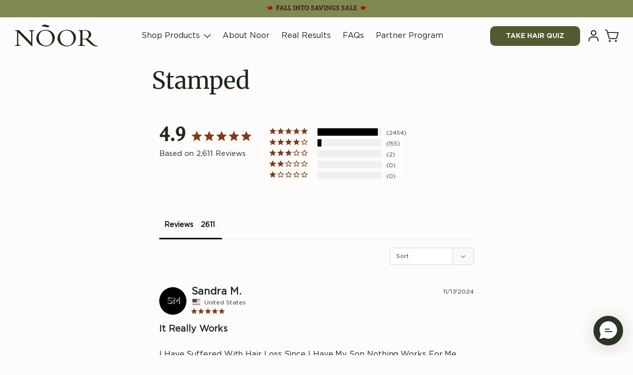

--- FILE ---
content_type: text/html; charset=utf-8
request_url: https://noorhairofficial.com/es/pages/stamped
body_size: 46544
content:
<!doctype html>
<html class="no-js" lang="es">
  <head><script async src="https://cdn.skio.com/scripts/shopify/head/shopify.ba9807f79b5cdb6483d5.js"></script>

    
    
    
    
    
      
      
    
  
    <meta charset="utf-8">
    <meta http-equiv="X-UA-Compatible" content="IE=edge">
    <meta name="viewport" content="width=device-width,initial-scale=1">
    <meta name="theme-color" content="">
    <link rel="canonical" href="https://noorhairofficial.com/es/pages/stamped"><link rel="icon" type="image/png" href="//noorhairofficial.com/cdn/shop/files/100X100.png?crop=center&height=32&v=1704254177&width=32"><link rel="preconnect" href="https://fonts.shopifycdn.com" crossorigin><title>
      stamped
 &ndash; Noor Hair</title>

    
      <meta name="description" content="">
    

    

<meta property="og:site_name" content="Noor Hair">
<meta property="og:url" content="https://noorhairofficial.com/es/pages/stamped">
<meta property="og:title" content="stamped">
<meta property="og:type" content="website">
<meta property="og:description" content="Shop the world&#39;s best hair growth solutions. Trusted by thousands of women across multiple continents. Noor Hair is a leader in vitamins, serums, and other healthy hair products. "><meta property="og:image" content="http://noorhairofficial.com/cdn/shop/files/Noor_Logo_1200x628_6337fb95-8c57-4844-ae3c-f57500654a3b.png?v=1704294965">
  <meta property="og:image:secure_url" content="https://noorhairofficial.com/cdn/shop/files/Noor_Logo_1200x628_6337fb95-8c57-4844-ae3c-f57500654a3b.png?v=1704294965">
  <meta property="og:image:width" content="4800">
  <meta property="og:image:height" content="2512"><meta name="twitter:card" content="summary_large_image">
<meta name="twitter:title" content="stamped">
<meta name="twitter:description" content="Shop the world&#39;s best hair growth solutions. Trusted by thousands of women across multiple continents. Noor Hair is a leader in vitamins, serums, and other healthy hair products. ">

    <script src="https://ajax.googleapis.com/ajax/libs/jquery/3.7.1/jquery.min.js"></script>

    <script async src="//noorhairofficial.com/cdn/shop/t/84/assets/constants.js?v=58251544750838685771758731265"></script>
    <script async src="//noorhairofficial.com/cdn/shop/t/84/assets/pubsub.js?v=158357773527763999511758731323"></script>
    <script async src="//noorhairofficial.com/cdn/shop/t/84/assets/global.js?v=92180808561911412841758731310"></script><script src="https://cdnjs.cloudflare.com/ajax/libs/slick-carousel/1.8.1/slick.min.js" integrity="sha512-XtmMtDEcNz2j7ekrtHvOVR4iwwaD6o/FUJe6+Zq+HgcCsk3kj4uSQQR8weQ2QVj1o0Pk6PwYLohm206ZzNfubg==" crossorigin="anonymous" referrerpolicy="no-referrer"></script>

    <script>window.performance && window.performance.mark && window.performance.mark('shopify.content_for_header.start');</script><meta name="google-site-verification" content="V738R3sWJ82NlbpXbIfYBWvQv9PMjvAd9b0sCKuSsWA">
<meta name="facebook-domain-verification" content="e2yus5i7eaphdn2laaj8iowbfech3l">
<meta id="shopify-digital-wallet" name="shopify-digital-wallet" content="/41567191200/digital_wallets/dialog">
<meta name="shopify-checkout-api-token" content="23e2fde481bdb0aa5f9b9245d3a9626d">
<meta id="in-context-paypal-metadata" data-shop-id="41567191200" data-venmo-supported="false" data-environment="production" data-locale="es_ES" data-paypal-v4="true" data-currency="USD">
<link rel="alternate" hreflang="x-default" href="https://noorhairofficial.com/pages/stamped">
<link rel="alternate" hreflang="es" href="https://noorhairofficial.com/es/pages/stamped">
<script async="async" src="/checkouts/internal/preloads.js?locale=es-US"></script>
<link rel="preconnect" href="https://shop.app" crossorigin="anonymous">
<script async="async" src="https://shop.app/checkouts/internal/preloads.js?locale=es-US&shop_id=41567191200" crossorigin="anonymous"></script>
<script id="shopify-features" type="application/json">{"accessToken":"23e2fde481bdb0aa5f9b9245d3a9626d","betas":["rich-media-storefront-analytics"],"domain":"noorhairofficial.com","predictiveSearch":true,"shopId":41567191200,"locale":"es"}</script>
<script>var Shopify = Shopify || {};
Shopify.shop = "noorhair.myshopify.com";
Shopify.locale = "es";
Shopify.currency = {"active":"USD","rate":"1.0"};
Shopify.country = "US";
Shopify.theme = {"name":"Copy of New PDP AUG25 (Mega Menu Update)","id":154665189629,"schema_name":"Dawn","schema_version":"12.0.0","theme_store_id":887,"role":"main"};
Shopify.theme.handle = "null";
Shopify.theme.style = {"id":null,"handle":null};
Shopify.cdnHost = "noorhairofficial.com/cdn";
Shopify.routes = Shopify.routes || {};
Shopify.routes.root = "/es/";</script>
<script type="module">!function(o){(o.Shopify=o.Shopify||{}).modules=!0}(window);</script>
<script>!function(o){function n(){var o=[];function n(){o.push(Array.prototype.slice.apply(arguments))}return n.q=o,n}var t=o.Shopify=o.Shopify||{};t.loadFeatures=n(),t.autoloadFeatures=n()}(window);</script>
<script>
  window.ShopifyPay = window.ShopifyPay || {};
  window.ShopifyPay.apiHost = "shop.app\/pay";
  window.ShopifyPay.redirectState = null;
</script>
<script id="shop-js-analytics" type="application/json">{"pageType":"page"}</script>
<script defer="defer" async type="module" src="//noorhairofficial.com/cdn/shopifycloud/shop-js/modules/v2/client.init-shop-cart-sync_DaR8I8JV.es.esm.js"></script>
<script defer="defer" async type="module" src="//noorhairofficial.com/cdn/shopifycloud/shop-js/modules/v2/chunk.common_CvUpgQgQ.esm.js"></script>
<script type="module">
  await import("//noorhairofficial.com/cdn/shopifycloud/shop-js/modules/v2/client.init-shop-cart-sync_DaR8I8JV.es.esm.js");
await import("//noorhairofficial.com/cdn/shopifycloud/shop-js/modules/v2/chunk.common_CvUpgQgQ.esm.js");

  window.Shopify.SignInWithShop?.initShopCartSync?.({"fedCMEnabled":true,"windoidEnabled":true});

</script>
<script>
  window.Shopify = window.Shopify || {};
  if (!window.Shopify.featureAssets) window.Shopify.featureAssets = {};
  window.Shopify.featureAssets['shop-js'] = {"shop-cart-sync":["modules/v2/client.shop-cart-sync_CUTu4K69.es.esm.js","modules/v2/chunk.common_CvUpgQgQ.esm.js"],"init-fed-cm":["modules/v2/client.init-fed-cm_BCfYuMSp.es.esm.js","modules/v2/chunk.common_CvUpgQgQ.esm.js"],"init-shop-email-lookup-coordinator":["modules/v2/client.init-shop-email-lookup-coordinator_zErLWnRU.es.esm.js","modules/v2/chunk.common_CvUpgQgQ.esm.js"],"shop-cash-offers":["modules/v2/client.shop-cash-offers_CK8yhob9.es.esm.js","modules/v2/chunk.common_CvUpgQgQ.esm.js","modules/v2/chunk.modal_DW7472zx.esm.js"],"init-shop-cart-sync":["modules/v2/client.init-shop-cart-sync_DaR8I8JV.es.esm.js","modules/v2/chunk.common_CvUpgQgQ.esm.js"],"init-windoid":["modules/v2/client.init-windoid_Bqs7JXPF.es.esm.js","modules/v2/chunk.common_CvUpgQgQ.esm.js"],"shop-toast-manager":["modules/v2/client.shop-toast-manager_CZRxq6Il.es.esm.js","modules/v2/chunk.common_CvUpgQgQ.esm.js"],"pay-button":["modules/v2/client.pay-button_Dudga-qW.es.esm.js","modules/v2/chunk.common_CvUpgQgQ.esm.js"],"shop-button":["modules/v2/client.shop-button_DyeoafdV.es.esm.js","modules/v2/chunk.common_CvUpgQgQ.esm.js"],"shop-login-button":["modules/v2/client.shop-login-button_DJe09KYg.es.esm.js","modules/v2/chunk.common_CvUpgQgQ.esm.js","modules/v2/chunk.modal_DW7472zx.esm.js"],"avatar":["modules/v2/client.avatar_BTnouDA3.es.esm.js"],"shop-follow-button":["modules/v2/client.shop-follow-button_Brr0mnY8.es.esm.js","modules/v2/chunk.common_CvUpgQgQ.esm.js","modules/v2/chunk.modal_DW7472zx.esm.js"],"init-customer-accounts-sign-up":["modules/v2/client.init-customer-accounts-sign-up_Bb5S8Ksx.es.esm.js","modules/v2/client.shop-login-button_DJe09KYg.es.esm.js","modules/v2/chunk.common_CvUpgQgQ.esm.js","modules/v2/chunk.modal_DW7472zx.esm.js"],"init-shop-for-new-customer-accounts":["modules/v2/client.init-shop-for-new-customer-accounts_CbnLKALH.es.esm.js","modules/v2/client.shop-login-button_DJe09KYg.es.esm.js","modules/v2/chunk.common_CvUpgQgQ.esm.js","modules/v2/chunk.modal_DW7472zx.esm.js"],"init-customer-accounts":["modules/v2/client.init-customer-accounts_C7Af_7WA.es.esm.js","modules/v2/client.shop-login-button_DJe09KYg.es.esm.js","modules/v2/chunk.common_CvUpgQgQ.esm.js","modules/v2/chunk.modal_DW7472zx.esm.js"],"checkout-modal":["modules/v2/client.checkout-modal_DTKtEfAb.es.esm.js","modules/v2/chunk.common_CvUpgQgQ.esm.js","modules/v2/chunk.modal_DW7472zx.esm.js"],"lead-capture":["modules/v2/client.lead-capture_C-JhaYRG.es.esm.js","modules/v2/chunk.common_CvUpgQgQ.esm.js","modules/v2/chunk.modal_DW7472zx.esm.js"],"shop-login":["modules/v2/client.shop-login_Cn_x-H9c.es.esm.js","modules/v2/chunk.common_CvUpgQgQ.esm.js","modules/v2/chunk.modal_DW7472zx.esm.js"],"payment-terms":["modules/v2/client.payment-terms_DNGzIZyn.es.esm.js","modules/v2/chunk.common_CvUpgQgQ.esm.js","modules/v2/chunk.modal_DW7472zx.esm.js"]};
</script>
<script>(function() {
  var isLoaded = false;
  function asyncLoad() {
    if (isLoaded) return;
    isLoaded = true;
    var urls = ["https:\/\/cdn.shopify.com\/s\/files\/1\/0744\/4856\/8632\/files\/storefront.js?v=1719401049\u0026shop=noorhair.myshopify.com","https:\/\/cdn1.stamped.io\/files\/widget.min.js?shop=noorhair.myshopify.com","https:\/\/api.socialsnowball.io\/js\/referral.js?shop=noorhair.myshopify.com","https:\/\/cdn-app.cart-bot.net\/public\/js\/append.js?shop=noorhair.myshopify.com","https:\/\/chimpstatic.com\/mcjs-connected\/js\/users\/45ebe5d7ca7293cf808150f65\/f148997844933141d04e2ec6b.js?shop=noorhair.myshopify.com","https:\/\/form-assets.mailchimp.com\/snippet\/account\/219834794?shop=noorhair.myshopify.com","https:\/\/cdn.richpanel.com\/js\/richpanel_shopify_script.js?appClientId=noor1812\u0026tenantId=noor181\u0026shop=noorhair.myshopify.com\u0026shop=noorhair.myshopify.com","https:\/\/pixel.wetracked.io\/noorhair.myshopify.com\/events.js?shop=noorhair.myshopify.com","https:\/\/sdk.postscript.io\/sdk-script-loader.bundle.js?shopId=228973\u0026shop=noorhair.myshopify.com"];
    for (var i = 0; i < urls.length; i++) {
      var s = document.createElement('script');
      s.type = 'text/javascript';
      s.async = true;
      s.src = urls[i];
      var x = document.getElementsByTagName('script')[0];
      x.parentNode.insertBefore(s, x);
    }
  };
  if(window.attachEvent) {
    window.attachEvent('onload', asyncLoad);
  } else {
    window.addEventListener('load', asyncLoad, false);
  }
})();</script>
<script id="__st">var __st={"a":41567191200,"offset":-18000,"reqid":"123d18ff-a613-4dd8-8d5f-bd9bf5ac36b0-1763894650","pageurl":"noorhairofficial.com\/es\/pages\/stamped","s":"pages-92745662717","u":"c8fadbdf9765","p":"page","rtyp":"page","rid":92745662717};</script>
<script>window.ShopifyPaypalV4VisibilityTracking = true;</script>
<script id="captcha-bootstrap">!function(){'use strict';const t='contact',e='account',n='new_comment',o=[[t,t],['blogs',n],['comments',n],[t,'customer']],c=[[e,'customer_login'],[e,'guest_login'],[e,'recover_customer_password'],[e,'create_customer']],r=t=>t.map((([t,e])=>`form[action*='/${t}']:not([data-nocaptcha='true']) input[name='form_type'][value='${e}']`)).join(','),a=t=>()=>t?[...document.querySelectorAll(t)].map((t=>t.form)):[];function s(){const t=[...o],e=r(t);return a(e)}const i='password',u='form_key',d=['recaptcha-v3-token','g-recaptcha-response','h-captcha-response',i],f=()=>{try{return window.sessionStorage}catch{return}},m='__shopify_v',_=t=>t.elements[u];function p(t,e,n=!1){try{const o=window.sessionStorage,c=JSON.parse(o.getItem(e)),{data:r}=function(t){const{data:e,action:n}=t;return t[m]||n?{data:e,action:n}:{data:t,action:n}}(c);for(const[e,n]of Object.entries(r))t.elements[e]&&(t.elements[e].value=n);n&&o.removeItem(e)}catch(o){console.error('form repopulation failed',{error:o})}}const l='form_type',E='cptcha';function T(t){t.dataset[E]=!0}const w=window,h=w.document,L='Shopify',v='ce_forms',y='captcha';let A=!1;((t,e)=>{const n=(g='f06e6c50-85a8-45c8-87d0-21a2b65856fe',I='https://cdn.shopify.com/shopifycloud/storefront-forms-hcaptcha/ce_storefront_forms_captcha_hcaptcha.v1.5.2.iife.js',D={infoText:'Protegido por hCaptcha',privacyText:'Privacidad',termsText:'Términos'},(t,e,n)=>{const o=w[L][v],c=o.bindForm;if(c)return c(t,g,e,D).then(n);var r;o.q.push([[t,g,e,D],n]),r=I,A||(h.body.append(Object.assign(h.createElement('script'),{id:'captcha-provider',async:!0,src:r})),A=!0)});var g,I,D;w[L]=w[L]||{},w[L][v]=w[L][v]||{},w[L][v].q=[],w[L][y]=w[L][y]||{},w[L][y].protect=function(t,e){n(t,void 0,e),T(t)},Object.freeze(w[L][y]),function(t,e,n,w,h,L){const[v,y,A,g]=function(t,e,n){const i=e?o:[],u=t?c:[],d=[...i,...u],f=r(d),m=r(i),_=r(d.filter((([t,e])=>n.includes(e))));return[a(f),a(m),a(_),s()]}(w,h,L),I=t=>{const e=t.target;return e instanceof HTMLFormElement?e:e&&e.form},D=t=>v().includes(t);t.addEventListener('submit',(t=>{const e=I(t);if(!e)return;const n=D(e)&&!e.dataset.hcaptchaBound&&!e.dataset.recaptchaBound,o=_(e),c=g().includes(e)&&(!o||!o.value);(n||c)&&t.preventDefault(),c&&!n&&(function(t){try{if(!f())return;!function(t){const e=f();if(!e)return;const n=_(t);if(!n)return;const o=n.value;o&&e.removeItem(o)}(t);const e=Array.from(Array(32),(()=>Math.random().toString(36)[2])).join('');!function(t,e){_(t)||t.append(Object.assign(document.createElement('input'),{type:'hidden',name:u})),t.elements[u].value=e}(t,e),function(t,e){const n=f();if(!n)return;const o=[...t.querySelectorAll(`input[type='${i}']`)].map((({name:t})=>t)),c=[...d,...o],r={};for(const[a,s]of new FormData(t).entries())c.includes(a)||(r[a]=s);n.setItem(e,JSON.stringify({[m]:1,action:t.action,data:r}))}(t,e)}catch(e){console.error('failed to persist form',e)}}(e),e.submit())}));const S=(t,e)=>{t&&!t.dataset[E]&&(n(t,e.some((e=>e===t))),T(t))};for(const o of['focusin','change'])t.addEventListener(o,(t=>{const e=I(t);D(e)&&S(e,y())}));const B=e.get('form_key'),M=e.get(l),P=B&&M;t.addEventListener('DOMContentLoaded',(()=>{const t=y();if(P)for(const e of t)e.elements[l].value===M&&p(e,B);[...new Set([...A(),...v().filter((t=>'true'===t.dataset.shopifyCaptcha))])].forEach((e=>S(e,t)))}))}(h,new URLSearchParams(w.location.search),n,t,e,['guest_login'])})(!0,!0)}();</script>
<script integrity="sha256-52AcMU7V7pcBOXWImdc/TAGTFKeNjmkeM1Pvks/DTgc=" data-source-attribution="shopify.loadfeatures" defer="defer" src="//noorhairofficial.com/cdn/shopifycloud/storefront/assets/storefront/load_feature-81c60534.js" crossorigin="anonymous"></script>
<script crossorigin="anonymous" defer="defer" src="//noorhairofficial.com/cdn/shopifycloud/storefront/assets/shopify_pay/storefront-65b4c6d7.js?v=20250812"></script>
<script data-source-attribution="shopify.dynamic_checkout.dynamic.init">var Shopify=Shopify||{};Shopify.PaymentButton=Shopify.PaymentButton||{isStorefrontPortableWallets:!0,init:function(){window.Shopify.PaymentButton.init=function(){};var t=document.createElement("script");t.src="https://noorhairofficial.com/cdn/shopifycloud/portable-wallets/latest/portable-wallets.es.js",t.type="module",document.head.appendChild(t)}};
</script>
<script data-source-attribution="shopify.dynamic_checkout.buyer_consent">
  function portableWalletsHideBuyerConsent(e){var t=document.getElementById("shopify-buyer-consent"),n=document.getElementById("shopify-subscription-policy-button");t&&n&&(t.classList.add("hidden"),t.setAttribute("aria-hidden","true"),n.removeEventListener("click",e))}function portableWalletsShowBuyerConsent(e){var t=document.getElementById("shopify-buyer-consent"),n=document.getElementById("shopify-subscription-policy-button");t&&n&&(t.classList.remove("hidden"),t.removeAttribute("aria-hidden"),n.addEventListener("click",e))}window.Shopify?.PaymentButton&&(window.Shopify.PaymentButton.hideBuyerConsent=portableWalletsHideBuyerConsent,window.Shopify.PaymentButton.showBuyerConsent=portableWalletsShowBuyerConsent);
</script>
<script data-source-attribution="shopify.dynamic_checkout.cart.bootstrap">document.addEventListener("DOMContentLoaded",(function(){function t(){return document.querySelector("shopify-accelerated-checkout-cart, shopify-accelerated-checkout")}if(t())Shopify.PaymentButton.init();else{new MutationObserver((function(e,n){t()&&(Shopify.PaymentButton.init(),n.disconnect())})).observe(document.body,{childList:!0,subtree:!0})}}));
</script>
<link id="shopify-accelerated-checkout-styles" rel="stylesheet" media="screen" href="https://noorhairofficial.com/cdn/shopifycloud/portable-wallets/latest/accelerated-checkout-backwards-compat.css" crossorigin="anonymous">
<style id="shopify-accelerated-checkout-cart">
        #shopify-buyer-consent {
  margin-top: 1em;
  display: inline-block;
  width: 100%;
}

#shopify-buyer-consent.hidden {
  display: none;
}

#shopify-subscription-policy-button {
  background: none;
  border: none;
  padding: 0;
  text-decoration: underline;
  font-size: inherit;
  cursor: pointer;
}

#shopify-subscription-policy-button::before {
  box-shadow: none;
}

      </style>
<script id="sections-script" data-sections="header" defer="defer" src="//noorhairofficial.com/cdn/shop/t/84/compiled_assets/scripts.js?22890"></script>
<script>window.performance && window.performance.mark && window.performance.mark('shopify.content_for_header.end');</script>


    <style data-shopify>
      @font-face {
  font-family: Assistant;
  font-weight: 400;
  font-style: normal;
  font-display: swap;
  src: url("//noorhairofficial.com/cdn/fonts/assistant/assistant_n4.9120912a469cad1cc292572851508ca49d12e768.woff2") format("woff2"),
       url("//noorhairofficial.com/cdn/fonts/assistant/assistant_n4.6e9875ce64e0fefcd3f4446b7ec9036b3ddd2985.woff") format("woff");
}

      @font-face {
  font-family: Assistant;
  font-weight: 700;
  font-style: normal;
  font-display: swap;
  src: url("//noorhairofficial.com/cdn/fonts/assistant/assistant_n7.bf44452348ec8b8efa3aa3068825305886b1c83c.woff2") format("woff2"),
       url("//noorhairofficial.com/cdn/fonts/assistant/assistant_n7.0c887fee83f6b3bda822f1150b912c72da0f7b64.woff") format("woff");
}

      
      
      @font-face {
  font-family: Merriweather;
  font-weight: 400;
  font-style: normal;
  font-display: swap;
  src: url("//noorhairofficial.com/cdn/fonts/merriweather/merriweather_n4.349a72bc63b970a8b7f00dc33f5bda2ec52f79cc.woff2") format("woff2"),
       url("//noorhairofficial.com/cdn/fonts/merriweather/merriweather_n4.5a396c75a89c25b516c9d3cb026490795288d821.woff") format("woff");
}


      
        :root,
        .color-background-1 {
          --color-background: 253,252,251;
        
          --gradient-background: #fdfcfb;
        

        

        --color-foreground: 27,40,29;
        --color-background-contrast: 211,188,166;
        --color-shadow: 0,0,0;
        --color-button: 82,90,49;
        --color-button-text: 244,242,237;
        --color-secondary-button: 253,252,251;
        --color-secondary-button-text: 0,0,0;
        --color-link: 0,0,0;
        --color-badge-foreground: 27,40,29;
        --color-badge-background: 253,252,251;
        --color-badge-border: 27,40,29;
        --payment-terms-background-color: rgb(253 252 251);
      }
      
        
        .color-background-2 {
          --color-background: 27,40,29;
        
          --gradient-background: #1b281d;
        

        

        --color-foreground: 253,252,251;
        --color-background-contrast: 37,55,40;
        --color-shadow: 0,0,0;
        --color-button: 253,252,251;
        --color-button-text: 82,90,49;
        --color-secondary-button: 27,40,29;
        --color-secondary-button-text: 0,0,0;
        --color-link: 0,0,0;
        --color-badge-foreground: 253,252,251;
        --color-badge-background: 27,40,29;
        --color-badge-border: 253,252,251;
        --payment-terms-background-color: rgb(27 40 29);
      }
      
        
        .color-inverse {
          --color-background: 253,252,251;
        
          --gradient-background: #fdfcfb;
        

        

        --color-foreground: 253,252,251;
        --color-background-contrast: 211,188,166;
        --color-shadow: 0,0,0;
        --color-button: 82,90,49;
        --color-button-text: 253,252,251;
        --color-secondary-button: 253,252,251;
        --color-secondary-button-text: 0,0,0;
        --color-link: 0,0,0;
        --color-badge-foreground: 253,252,251;
        --color-badge-background: 253,252,251;
        --color-badge-border: 253,252,251;
        --payment-terms-background-color: rgb(253 252 251);
      }
      
        
        .color-accent-1 {
          --color-background: 244,242,237;
        
          --gradient-background: #f4f2ed;
        

        

        --color-foreground: 27,40,29;
        --color-background-contrast: 196,185,158;
        --color-shadow: 0,0,0;
        --color-button: 82,90,49;
        --color-button-text: 253,252,251;
        --color-secondary-button: 244,242,237;
        --color-secondary-button-text: 0,0,0;
        --color-link: 0,0,0;
        --color-badge-foreground: 27,40,29;
        --color-badge-background: 244,242,237;
        --color-badge-border: 27,40,29;
        --payment-terms-background-color: rgb(244 242 237);
      }
      
        
        .color-accent-2 {
          --color-background: 244,242,237;
        
          --gradient-background: #f4f2ed;
        

        

        --color-foreground: 81,81,81;
        --color-background-contrast: 196,185,158;
        --color-shadow: 0,0,0;
        --color-button: 27,40,29;
        --color-button-text: 253,252,251;
        --color-secondary-button: 244,242,237;
        --color-secondary-button-text: 0,0,0;
        --color-link: 0,0,0;
        --color-badge-foreground: 81,81,81;
        --color-badge-background: 244,242,237;
        --color-badge-border: 81,81,81;
        --payment-terms-background-color: rgb(244 242 237);
      }
      
        
        .color-scheme-e12a30dc-1bb5-4752-b6a7-f29697525476 {
          --color-background: 253,252,251;
        
          --gradient-background: #fdfcfb;
        

        

        --color-foreground: 27,40,29;
        --color-background-contrast: 211,188,166;
        --color-shadow: 0,0,0;
        --color-button: 27,40,29;
        --color-button-text: 253,252,251;
        --color-secondary-button: 253,252,251;
        --color-secondary-button-text: 0,0,0;
        --color-link: 0,0,0;
        --color-badge-foreground: 27,40,29;
        --color-badge-background: 253,252,251;
        --color-badge-border: 27,40,29;
        --payment-terms-background-color: rgb(253 252 251);
      }
      
        
        .color-scheme-849bf095-dc96-4717-8ba3-9df5f3c3daee {
          --color-background: 82,90,49;
        
          --gradient-background: #525a31;
        

        

        --color-foreground: 253,252,251;
        --color-background-contrast: 7,7,4;
        --color-shadow: 0,0,0;
        --color-button: 27,40,29;
        --color-button-text: 244,242,237;
        --color-secondary-button: 82,90,49;
        --color-secondary-button-text: 0,0,0;
        --color-link: 0,0,0;
        --color-badge-foreground: 253,252,251;
        --color-badge-background: 82,90,49;
        --color-badge-border: 253,252,251;
        --payment-terms-background-color: rgb(82 90 49);
      }
      
        
        .color-scheme-9eb8a35a-fbce-4b95-b435-cdfc67273498 {
          --color-background: 244,242,237;
        
          --gradient-background: #f4f2ed;
        

        

        --color-foreground: 27,40,29;
        --color-background-contrast: 196,185,158;
        --color-shadow: 0,0,0;
        --color-button: 27,40,29;
        --color-button-text: 253,252,251;
        --color-secondary-button: 244,242,237;
        --color-secondary-button-text: 0,0,0;
        --color-link: 0,0,0;
        --color-badge-foreground: 27,40,29;
        --color-badge-background: 244,242,237;
        --color-badge-border: 27,40,29;
        --payment-terms-background-color: rgb(244 242 237);
      }
      
        
        .color-scheme-65cf60f3-240b-45e5-8c41-2d45bbb41a51 {
          --color-background: 255,255,255;
        
          --gradient-background: #ffffff;
        

        

        --color-foreground: 27,40,29;
        --color-background-contrast: 191,191,191;
        --color-shadow: 0,0,0;
        --color-button: 0,160,57;
        --color-button-text: 253,252,251;
        --color-secondary-button: 255,255,255;
        --color-secondary-button-text: 0,0,0;
        --color-link: 0,0,0;
        --color-badge-foreground: 27,40,29;
        --color-badge-background: 255,255,255;
        --color-badge-border: 27,40,29;
        --payment-terms-background-color: rgb(255 255 255);
      }
      
        
        .color-scheme-9306a51b-4956-4d5a-bb41-651e6c156f9c {
          --color-background: 244,242,237;
        
          --gradient-background: linear-gradient(180deg, rgba(244, 242, 237, 1), rgba(244, 242, 237, 1) 5%, rgba(255, 255, 255, 1) 20%, rgba(255, 255, 255, 1) 50%, rgba(244, 242, 237, 1) 60%);
        

        

        --color-foreground: 27,40,29;
        --color-background-contrast: 196,185,158;
        --color-shadow: 255,255,255;
        --color-button: 27,40,29;
        --color-button-text: 50,205,50;
        --color-secondary-button: 244,242,237;
        --color-secondary-button-text: 0,0,0;
        --color-link: 0,0,0;
        --color-badge-foreground: 27,40,29;
        --color-badge-background: 244,242,237;
        --color-badge-border: 27,40,29;
        --payment-terms-background-color: rgb(244 242 237);
      }
      

      body, .color-background-1, .color-background-2, .color-inverse, .color-accent-1, .color-accent-2, .color-scheme-e12a30dc-1bb5-4752-b6a7-f29697525476, .color-scheme-849bf095-dc96-4717-8ba3-9df5f3c3daee, .color-scheme-9eb8a35a-fbce-4b95-b435-cdfc67273498, .color-scheme-65cf60f3-240b-45e5-8c41-2d45bbb41a51, .color-scheme-9306a51b-4956-4d5a-bb41-651e6c156f9c {
        color: rgba(var(--color-foreground));
        background-color: rgb(var(--color-background));
      }

      :root {
        --font-body-family: Assistant, sans-serif;
        --font-body-style: normal;
        --font-body-weight: 400;
        --font-body-weight-bold: 700;

        --font-heading-family: Merriweather, serif;
        --font-heading-style: normal;
        --font-heading-weight: 400;

        --font-body-scale: 1.0;
        --font-heading-scale: 1.0;

        --media-padding: px;
        --media-border-opacity: 0.05;
        --media-border-width: 1px;
        --media-radius: 0px;
        --media-shadow-opacity: 0.0;
        --media-shadow-horizontal-offset: 0px;
        --media-shadow-vertical-offset: 4px;
        --media-shadow-blur-radius: 5px;
        --media-shadow-visible: 0;

        --page-width: 144rem;
        --page-width-margin: 0rem;

        --product-card-image-padding: 0.0rem;
        --product-card-corner-radius: 0.0rem;
        --product-card-text-alignment: left;
        --product-card-border-width: 0.0rem;
        --product-card-border-opacity: 0.1;
        --product-card-shadow-opacity: 0.0;
        --product-card-shadow-visible: 0;
        --product-card-shadow-horizontal-offset: 0.0rem;
        --product-card-shadow-vertical-offset: 0.4rem;
        --product-card-shadow-blur-radius: 0.5rem;

        --collection-card-image-padding: 0.0rem;
        --collection-card-corner-radius: 0.0rem;
        --collection-card-text-alignment: left;
        --collection-card-border-width: 0.0rem;
        --collection-card-border-opacity: 0.1;
        --collection-card-shadow-opacity: 0.0;
        --collection-card-shadow-visible: 0;
        --collection-card-shadow-horizontal-offset: 0.0rem;
        --collection-card-shadow-vertical-offset: 0.4rem;
        --collection-card-shadow-blur-radius: 0.5rem;

        --blog-card-image-padding: 0.0rem;
        --blog-card-corner-radius: 0.0rem;
        --blog-card-text-alignment: left;
        --blog-card-border-width: 0.0rem;
        --blog-card-border-opacity: 0.1;
        --blog-card-shadow-opacity: 0.0;
        --blog-card-shadow-visible: 0;
        --blog-card-shadow-horizontal-offset: 0.0rem;
        --blog-card-shadow-vertical-offset: 0.4rem;
        --blog-card-shadow-blur-radius: 0.5rem;

        --badge-corner-radius: 4.0rem;

        --popup-border-width: 1px;
        --popup-border-opacity: 0.1;
        --popup-corner-radius: 0px;
        --popup-shadow-opacity: 0.05;
        --popup-shadow-horizontal-offset: 0px;
        --popup-shadow-vertical-offset: 4px;
        --popup-shadow-blur-radius: 5px;

        --drawer-border-width: 1px;
        --drawer-border-opacity: 0.1;
        --drawer-shadow-opacity: 0.0;
        --drawer-shadow-horizontal-offset: 0px;
        --drawer-shadow-vertical-offset: 4px;
        --drawer-shadow-blur-radius: 5px;

        --spacing-sections-desktop: 0px;
        --spacing-sections-mobile: 0px;

        --grid-desktop-vertical-spacing: 0px;
        --grid-desktop-horizontal-spacing: 0px;
        --grid-mobile-vertical-spacing: 0px;
        --grid-mobile-horizontal-spacing: 0px;

        --text-boxes-border-opacity: 0.1;
        --text-boxes-border-width: 0px;
        --text-boxes-radius: 0px;
        --text-boxes-shadow-opacity: 0.0;
        --text-boxes-shadow-visible: 0;
        --text-boxes-shadow-horizontal-offset: 0px;
        --text-boxes-shadow-vertical-offset: 4px;
        --text-boxes-shadow-blur-radius: 5px;

        --buttons-radius: 0px;
        --buttons-radius-outset: 0px;
        --buttons-border-width: 0px;
        --buttons-border-opacity: 0.0;
        --buttons-shadow-opacity: 0.0;
        --buttons-shadow-visible: 0;
        --buttons-shadow-horizontal-offset: 0px;
        --buttons-shadow-vertical-offset: 0px;
        --buttons-shadow-blur-radius: 0px;
        --buttons-border-offset: 0px;

        --inputs-radius: 0px;
        --inputs-border-width: 1px;
        --inputs-border-opacity: 0.55;
        --inputs-shadow-opacity: 0.0;
        --inputs-shadow-horizontal-offset: 0px;
        --inputs-margin-offset: 0px;
        --inputs-shadow-vertical-offset: 4px;
        --inputs-shadow-blur-radius: 5px;
        --inputs-radius-outset: 0px;

        --variant-pills-radius: 40px;
        --variant-pills-border-width: 1px;
        --variant-pills-border-opacity: 0.55;
        --variant-pills-shadow-opacity: 0.0;
        --variant-pills-shadow-horizontal-offset: 0px;
        --variant-pills-shadow-vertical-offset: 4px;
        --variant-pills-shadow-blur-radius: 5px;
      }

      *,
      *::before,
      *::after {
        box-sizing: inherit;
      }

      html {
        box-sizing: border-box;
        font-size: calc(var(--font-body-scale) * 62.5%);
        height: 100%;
      }

      body {
        display: grid;
        grid-template-rows: auto auto 1fr auto;
        grid-template-columns: 100%;
        min-height: 100%;
        margin: 0;
        font-size: 1.6rem;
        letter-spacing: 0rem;
        line-height: 19.2px;
         font-family: 'Gotham'; 
        font-style: var(--font-body-style);
        font-weight: 300;
      }

      @media screen and (min-width: 750px) {
        body {
          font-size: 1.6rem;
        }
      }
    </style>
    <link href="//noorhairofficial.com/cdn/shop/t/84/assets/base.css?v=166700441897878906991758731241" rel="stylesheet" type="text/css" media="all" />
    <link href="//noorhairofficial.com/cdn/shop/t/84/assets/custom_s.css?v=132494543760819645751762800153" rel="stylesheet" type="text/css" media="all" />
    <link href="//noorhairofficial.com/cdn/shop/t/84/assets/custom_p.css?v=36188092187181468991758731269" rel="stylesheet" type="text/css" media="all" />
    <!-- <script  src="https://code.jquery.com/jquery-3.7.1.min.js" integrity="sha256-/JqT3SQfawRcv/BIHPThkBvs0OEvtFFmqPF/lYI/Cxo=" crossorigin="anonymous"></script> -->
    <link href="//noorhairofficial.com/cdn/shop/t/84/assets/slick.css?v=44312378287155352021762797573" rel="stylesheet" type="text/css" media="all" />
    <script async src="//noorhairofficial.com/cdn/shop/t/84/assets/custom_s.js?v=152108435779824137231758731271"></script><link rel="preload" as="font" href="//noorhairofficial.com/cdn/fonts/assistant/assistant_n4.9120912a469cad1cc292572851508ca49d12e768.woff2" type="font/woff2" crossorigin><link rel="preload" as="font" href="//noorhairofficial.com/cdn/fonts/merriweather/merriweather_n4.349a72bc63b970a8b7f00dc33f5bda2ec52f79cc.woff2" type="font/woff2" crossorigin><link href="//noorhairofficial.com/cdn/shop/t/84/assets/component-localization-form.css?v=143319823105703127341758731255" rel="stylesheet" type="text/css" media="all" />
      <script async src="//noorhairofficial.com/cdn/shop/t/84/assets/localization-form.js?v=161644695336821385561758731314"></script><link
        rel="stylesheet"
        href="//noorhairofficial.com/cdn/shop/t/84/assets/component-predictive-search.css?v=118923337488134913561758731260"
        media="print"
        onload="this.media='all'"
      ><script>
      document.documentElement.className = document.documentElement.className.replace('no-js', 'js');
      if (Shopify.designMode) {
        document.documentElement.classList.add('shopify-design-mode');
      }
    </script>
  <link href="//noorhairofficial.com/cdn/shop/t/84/assets/quick-add.css?v=109048300736362659961758731324" rel="stylesheet" type="text/css" media="all" />
  <script defer src="//noorhairofficial.com/cdn/shop/t/84/assets/quick-add.js?v=89084998881394762061758731325"></script>
  <script defer src="//noorhairofficial.com/cdn/shop/t/84/assets/product-form.js?v=61594982765848693131758731321"></script>
  
<!--Gem_Page_Header_Script-->
    


<!--End_Gem_Page_Header_Script-->

    <style>
      #__next {
        min-height: 500px !important;
      }
    </style>
    

    <!-- Microsoft Ads -->
<script>(function(w,d,t,r,u){var f,n,i;w[u]=w[u]||[],f=function(){var o={ti:"343138190", enableAutoSpaTracking: true};o.q=w[u],w[u]=new UET(o),w[u].push("pageLoad")},n=d.createElement(t),n.src=r,n.async=1,n.onload=n.onreadystatechange=function(){var s=this.readyState;s&&s!=="loaded"&&s!=="complete"||(f(),n.onload=n.onreadystatechange=null)},i=d.getElementsByTagName(t)[0],i.parentNode.insertBefore(n,i)})(window,document,"script","//bat.bing.com/bat.js","uetq");</script>
    <!-- Microsoft Clarity -->
<script type="text/javascript">
    (function(c,l,a,r,i,t,y){
        c[a]=c[a]||function(){(c[a].q=c[a].q||[]).push(arguments)};
        t=l.createElement(r);t.async=1;t.src="https://www.clarity.ms/tag/"+i;
        y=l.getElementsByTagName(r)[0];y.parentNode.insertBefore(t,y);
    })(window, document, "clarity", "script", "lijbtyuyan");
</script>
    
  <script>
    if (window.location.pathname.startsWith('/tools/recurring')) {
      window.location.href = '/a/account/login';
    }
  </script>



    <!--Stamped Main Script: Begin-->
<script>function myInit(){ StampedFn.init({ apiKey: 'pubkey-zuPL67824ke4ulxeKDK2mFXPD29y3Q', sId: '224726' }); }</script>
<script async onload="myInit()" type="text/javascript" src="https://cdn1.stamped.io/files/widget.min.js"></script>
<!--Stamped Main Script: End -->

<script type="text/javascript">
 var _conv_page_type = "page";
 var _conv_category_id = "";
 var _conv_category_name = "";
 var _conv_product_sku = "";
 var _conv_product_name = '';
 var _conv_product_price = "";
 var _conv_customer_id = "";
 var _conv_custom_v1 = "";
 var _conv_custom_v2 = "";
 var _conv_custom_v3 = "0";
 var _conv_custom_v4 = "0.00";
</script>
<!-- begin Convert Experiences code-->
<script type="text/javascript">
  // Function to turn on the conversion integration
  function _conv_integration_on() {
    true;
  }

  // Initialize the _conv_q array if it doesn't exist
  window._conv_q = window._conv_q || [];

  // Function to align segments to the first format
  function alignSegmentsToFirstFormat(segFromSecondFormat) {
    // Initialize the aligned segment with direct mappings
    const alignedSeg = {
      browser: segFromSecondFormat.browser,
      devices: segFromSecondFormat.devices,
      source: segFromSecondFormat.source,
      campaign: segFromSecondFormat.campaign,
      // Directly map 'country' to 'ctry', ensuring a value is always provided
      ctry: segFromSecondFormat.country || "",
      // Handle 'customSegments' with a check to ensure it's treated correctly
      cust:
        segFromSecondFormat.customSegments &&
        Array.isArray(segFromSecondFormat.customSegments)
          ? segFromSecondFormat.customSegments
          : [],
    };

    // Adjust the 'new' flag based on 'visitorType'
    // Since 'visitorType' of "returning" implies the visitor is not new, we map accordingly
    alignedSeg.new =
      segFromSecondFormat.visitorType === "new"
        ? 1
        : segFromSecondFormat.visitorType === "returning"
        ? 0
        : undefined;

    return alignedSeg;
  }

  // Push a new listener to the _conv_q array
  _conv_q.push({
    what: "addListener",
    params: {
      event: "snippet.goals_evaluated",
      handler: function () {
        // Try to get the session cookie
        let session_cookie;
        try {
          session_cookie = convert.getCookie("_conv_s");
        } catch (error) {
          console.error(
            'Convert: Error getting session cookie. Operation: convert.getCookie("_conv_s")',
            error
          );
          return; // Exit the function if there's an error
        }

        const isCurrentData = Boolean(convert.currentData && convert.currentData.experiences);
        const isHistoricalData = Boolean(convert.historicalData && convert.historicalData.experiences);

        // If there are experiments and a session cookie, proceed
        if (
          (isCurrentData || isHistoricalData) &&
          session_cookie
        ) {
          // Define some variables
          let revenue_goal_id = "10041061";
          let visitor_id = session_cookie.split("*")[0].replace("sh:", "");
          let exp_list = [];
          let variation_list = [];
          let varID;

          // If there are current experiments, add them to the lists
          if (isCurrentData) {
            let new_exp = convert.currentData.experiences;
            for (let expID in new_exp) {
              varID = new_exp[expID].variation.id;
              if (!exp_list.includes(expID.toString())) {
                exp_list.push(expID.toString());
                variation_list.push(varID.toString());
              }
            }
          }

          // Adjusting for the new historicalData format
          if (isHistoricalData) {
            let old_exp = convert.historicalData.experiences;
            for (let expID in old_exp) {
              varID = old_exp[expID].variation_id;
              if (!exp_list.includes(expID.toString())) {
                exp_list.push(expID.toString());
                variation_list.push(varID.toString());
              }
            }
          }

          // Define the base convert attributes
          let convert_attributes = {
            cid: convert.data.account_id,
            pid: convert.data.project.id,
            vid: visitor_id,
            goals: revenue_goal_id,
            vars: variation_list,
            exps: exp_list,
          };

          // Try to get visitor segments
          try {
            let segmentsFromConvert = convert.getVisitorSegments();
            convert_attributes.visitorSegments =
              alignSegmentsToFirstFormat(segmentsFromConvert);
          } catch (error) {
            console.error("Convert: Error getting visitor segments:", error);
          }

          // Try to set convert_attributes in localStorage
          try {
            localStorage.setItem("convert_revenue_goal", revenue_goal_id);
            console.log(
              "%cConvert: convert_revenue_goal successfully saved to localStorage",
              "color: lightgreen"
            ); // Debugging line
          } catch (error) {
            console.error(
              "%cConvert: Error saving convert_attributes to localStorage: ",
              "color: deeppink",
              error
            ); // Error handling
          }

          // Prefix the convert attributes
          const prefixed_convert_attributes = {
            __event: btoa(JSON.stringify(convert_attributes)),
            __currency: "",
            __version: "5",
          };

          const shopifyRoot =
            window.Shopify && window.Shopify.routes
              ? window.Shopify.routes.root
              : "/";
          console.log("shopifyRoot:", shopifyRoot);
          fetch(shopifyRoot + "cart/update.js", {
            method: "POST",
            headers: {
              "Content-Type": "application/json",
            },
            body: JSON.stringify({
              attributes: prefixed_convert_attributes,
            }),
          })
            .then(function () {
              console.log(
                "%cConvert: Hidden cart attributes successfully updated",
                "color: lightgreen"
              ); // Debugging line
            })
            .catch(function (errorThrown) {
              console.error(
                "%cConvert: Error updating hidden cart attribute values: ",
                "color: deeppink",
                errorThrown
              ); // Error handling
              console.log(
                "%cValues: ",
                "color: deeppink",
                prefixed_convert_attributes
              ); // Error debugging
            });
        }
      },
    },
  });
</script>
<script
  type="text/javascript"
  src="//cdn-4.convertexperiments.com/v1/js/1004313-1004306.js"
></script>
<!-- end Convert Experiences code -->



<!-- BEGIN app block: shopify://apps/klaviyo-email-marketing-sms/blocks/klaviyo-onsite-embed/2632fe16-c075-4321-a88b-50b567f42507 -->












  <script async src="https://static.klaviyo.com/onsite/js/XZzFCi/klaviyo.js?company_id=XZzFCi"></script>
  <script>!function(){if(!window.klaviyo){window._klOnsite=window._klOnsite||[];try{window.klaviyo=new Proxy({},{get:function(n,i){return"push"===i?function(){var n;(n=window._klOnsite).push.apply(n,arguments)}:function(){for(var n=arguments.length,o=new Array(n),w=0;w<n;w++)o[w]=arguments[w];var t="function"==typeof o[o.length-1]?o.pop():void 0,e=new Promise((function(n){window._klOnsite.push([i].concat(o,[function(i){t&&t(i),n(i)}]))}));return e}}})}catch(n){window.klaviyo=window.klaviyo||[],window.klaviyo.push=function(){var n;(n=window._klOnsite).push.apply(n,arguments)}}}}();</script>

  




  <script>
    window.klaviyoReviewsProductDesignMode = false
  </script>







<!-- END app block --><script src="https://cdn.shopify.com/extensions/019a522e-075a-7ca0-b1ed-b6feb2715167/avada-app-47/assets/avada-cookie.js" type="text/javascript" defer="defer"></script>
<script src="https://cdn.shopify.com/extensions/019aa2b5-65a7-7ef6-8bcb-b8d3129b473b/axon-shopify-integration-68/assets/app-embed.js" type="text/javascript" defer="defer"></script>
<link href="https://monorail-edge.shopifysvc.com" rel="dns-prefetch">
<script>(function(){if ("sendBeacon" in navigator && "performance" in window) {try {var session_token_from_headers = performance.getEntriesByType('navigation')[0].serverTiming.find(x => x.name == '_s').description;} catch {var session_token_from_headers = undefined;}var session_cookie_matches = document.cookie.match(/_shopify_s=([^;]*)/);var session_token_from_cookie = session_cookie_matches && session_cookie_matches.length === 2 ? session_cookie_matches[1] : "";var session_token = session_token_from_headers || session_token_from_cookie || "";function handle_abandonment_event(e) {var entries = performance.getEntries().filter(function(entry) {return /monorail-edge.shopifysvc.com/.test(entry.name);});if (!window.abandonment_tracked && entries.length === 0) {window.abandonment_tracked = true;var currentMs = Date.now();var navigation_start = performance.timing.navigationStart;var payload = {shop_id: 41567191200,url: window.location.href,navigation_start,duration: currentMs - navigation_start,session_token,page_type: "page"};window.navigator.sendBeacon("https://monorail-edge.shopifysvc.com/v1/produce", JSON.stringify({schema_id: "online_store_buyer_site_abandonment/1.1",payload: payload,metadata: {event_created_at_ms: currentMs,event_sent_at_ms: currentMs}}));}}window.addEventListener('pagehide', handle_abandonment_event);}}());</script>
<script id="web-pixels-manager-setup">(function e(e,d,r,n,o){if(void 0===o&&(o={}),!Boolean(null===(a=null===(i=window.Shopify)||void 0===i?void 0:i.analytics)||void 0===a?void 0:a.replayQueue)){var i,a;window.Shopify=window.Shopify||{};var t=window.Shopify;t.analytics=t.analytics||{};var s=t.analytics;s.replayQueue=[],s.publish=function(e,d,r){return s.replayQueue.push([e,d,r]),!0};try{self.performance.mark("wpm:start")}catch(e){}var l=function(){var e={modern:/Edge?\/(1{2}[4-9]|1[2-9]\d|[2-9]\d{2}|\d{4,})\.\d+(\.\d+|)|Firefox\/(1{2}[4-9]|1[2-9]\d|[2-9]\d{2}|\d{4,})\.\d+(\.\d+|)|Chrom(ium|e)\/(9{2}|\d{3,})\.\d+(\.\d+|)|(Maci|X1{2}).+ Version\/(15\.\d+|(1[6-9]|[2-9]\d|\d{3,})\.\d+)([,.]\d+|)( \(\w+\)|)( Mobile\/\w+|) Safari\/|Chrome.+OPR\/(9{2}|\d{3,})\.\d+\.\d+|(CPU[ +]OS|iPhone[ +]OS|CPU[ +]iPhone|CPU IPhone OS|CPU iPad OS)[ +]+(15[._]\d+|(1[6-9]|[2-9]\d|\d{3,})[._]\d+)([._]\d+|)|Android:?[ /-](13[3-9]|1[4-9]\d|[2-9]\d{2}|\d{4,})(\.\d+|)(\.\d+|)|Android.+Firefox\/(13[5-9]|1[4-9]\d|[2-9]\d{2}|\d{4,})\.\d+(\.\d+|)|Android.+Chrom(ium|e)\/(13[3-9]|1[4-9]\d|[2-9]\d{2}|\d{4,})\.\d+(\.\d+|)|SamsungBrowser\/([2-9]\d|\d{3,})\.\d+/,legacy:/Edge?\/(1[6-9]|[2-9]\d|\d{3,})\.\d+(\.\d+|)|Firefox\/(5[4-9]|[6-9]\d|\d{3,})\.\d+(\.\d+|)|Chrom(ium|e)\/(5[1-9]|[6-9]\d|\d{3,})\.\d+(\.\d+|)([\d.]+$|.*Safari\/(?![\d.]+ Edge\/[\d.]+$))|(Maci|X1{2}).+ Version\/(10\.\d+|(1[1-9]|[2-9]\d|\d{3,})\.\d+)([,.]\d+|)( \(\w+\)|)( Mobile\/\w+|) Safari\/|Chrome.+OPR\/(3[89]|[4-9]\d|\d{3,})\.\d+\.\d+|(CPU[ +]OS|iPhone[ +]OS|CPU[ +]iPhone|CPU IPhone OS|CPU iPad OS)[ +]+(10[._]\d+|(1[1-9]|[2-9]\d|\d{3,})[._]\d+)([._]\d+|)|Android:?[ /-](13[3-9]|1[4-9]\d|[2-9]\d{2}|\d{4,})(\.\d+|)(\.\d+|)|Mobile Safari.+OPR\/([89]\d|\d{3,})\.\d+\.\d+|Android.+Firefox\/(13[5-9]|1[4-9]\d|[2-9]\d{2}|\d{4,})\.\d+(\.\d+|)|Android.+Chrom(ium|e)\/(13[3-9]|1[4-9]\d|[2-9]\d{2}|\d{4,})\.\d+(\.\d+|)|Android.+(UC? ?Browser|UCWEB|U3)[ /]?(15\.([5-9]|\d{2,})|(1[6-9]|[2-9]\d|\d{3,})\.\d+)\.\d+|SamsungBrowser\/(5\.\d+|([6-9]|\d{2,})\.\d+)|Android.+MQ{2}Browser\/(14(\.(9|\d{2,})|)|(1[5-9]|[2-9]\d|\d{3,})(\.\d+|))(\.\d+|)|K[Aa][Ii]OS\/(3\.\d+|([4-9]|\d{2,})\.\d+)(\.\d+|)/},d=e.modern,r=e.legacy,n=navigator.userAgent;return n.match(d)?"modern":n.match(r)?"legacy":"unknown"}(),u="modern"===l?"modern":"legacy",c=(null!=n?n:{modern:"",legacy:""})[u],f=function(e){return[e.baseUrl,"/wpm","/b",e.hashVersion,"modern"===e.buildTarget?"m":"l",".js"].join("")}({baseUrl:d,hashVersion:r,buildTarget:u}),m=function(e){var d=e.version,r=e.bundleTarget,n=e.surface,o=e.pageUrl,i=e.monorailEndpoint;return{emit:function(e){var a=e.status,t=e.errorMsg,s=(new Date).getTime(),l=JSON.stringify({metadata:{event_sent_at_ms:s},events:[{schema_id:"web_pixels_manager_load/3.1",payload:{version:d,bundle_target:r,page_url:o,status:a,surface:n,error_msg:t},metadata:{event_created_at_ms:s}}]});if(!i)return console&&console.warn&&console.warn("[Web Pixels Manager] No Monorail endpoint provided, skipping logging."),!1;try{return self.navigator.sendBeacon.bind(self.navigator)(i,l)}catch(e){}var u=new XMLHttpRequest;try{return u.open("POST",i,!0),u.setRequestHeader("Content-Type","text/plain"),u.send(l),!0}catch(e){return console&&console.warn&&console.warn("[Web Pixels Manager] Got an unhandled error while logging to Monorail."),!1}}}}({version:r,bundleTarget:l,surface:e.surface,pageUrl:self.location.href,monorailEndpoint:e.monorailEndpoint});try{o.browserTarget=l,function(e){var d=e.src,r=e.async,n=void 0===r||r,o=e.onload,i=e.onerror,a=e.sri,t=e.scriptDataAttributes,s=void 0===t?{}:t,l=document.createElement("script"),u=document.querySelector("head"),c=document.querySelector("body");if(l.async=n,l.src=d,a&&(l.integrity=a,l.crossOrigin="anonymous"),s)for(var f in s)if(Object.prototype.hasOwnProperty.call(s,f))try{l.dataset[f]=s[f]}catch(e){}if(o&&l.addEventListener("load",o),i&&l.addEventListener("error",i),u)u.appendChild(l);else{if(!c)throw new Error("Did not find a head or body element to append the script");c.appendChild(l)}}({src:f,async:!0,onload:function(){if(!function(){var e,d;return Boolean(null===(d=null===(e=window.Shopify)||void 0===e?void 0:e.analytics)||void 0===d?void 0:d.initialized)}()){var d=window.webPixelsManager.init(e)||void 0;if(d){var r=window.Shopify.analytics;r.replayQueue.forEach((function(e){var r=e[0],n=e[1],o=e[2];d.publishCustomEvent(r,n,o)})),r.replayQueue=[],r.publish=d.publishCustomEvent,r.visitor=d.visitor,r.initialized=!0}}},onerror:function(){return m.emit({status:"failed",errorMsg:"".concat(f," has failed to load")})},sri:function(e){var d=/^sha384-[A-Za-z0-9+/=]+$/;return"string"==typeof e&&d.test(e)}(c)?c:"",scriptDataAttributes:o}),m.emit({status:"loading"})}catch(e){m.emit({status:"failed",errorMsg:(null==e?void 0:e.message)||"Unknown error"})}}})({shopId: 41567191200,storefrontBaseUrl: "https://noorhairofficial.com",extensionsBaseUrl: "https://extensions.shopifycdn.com/cdn/shopifycloud/web-pixels-manager",monorailEndpoint: "https://monorail-edge.shopifysvc.com/unstable/produce_batch",surface: "storefront-renderer",enabledBetaFlags: ["2dca8a86"],webPixelsConfigList: [{"id":"1646297341","configuration":"{\"eventKey\":\"31ea101f-04a8-4ec3-b293-0cd481563728\",\"name\":\"noorhair - Axon Pixel\",\"storefrontToken\":\"575b0de2b9cc1c642d14e01c5a7cf787\"}","eventPayloadVersion":"v1","runtimeContext":"STRICT","scriptVersion":"3a6807dd931a1ed8eeb8b47467956438","type":"APP","apiClientId":256560922625,"privacyPurposes":["ANALYTICS","MARKETING","SALE_OF_DATA"],"dataSharingAdjustments":{"protectedCustomerApprovalScopes":["read_customer_address","read_customer_email","read_customer_personal_data","read_customer_phone"]}},{"id":"1443987709","configuration":"{\"accountID\":\"XZzFCi\",\"webPixelConfig\":\"eyJlbmFibGVBZGRlZFRvQ2FydEV2ZW50cyI6IHRydWV9\"}","eventPayloadVersion":"v1","runtimeContext":"STRICT","scriptVersion":"9a3e1117c25e3d7955a2b89bcfe1cdfd","type":"APP","apiClientId":123074,"privacyPurposes":["ANALYTICS","MARKETING"],"dataSharingAdjustments":{"protectedCustomerApprovalScopes":["read_customer_address","read_customer_email","read_customer_name","read_customer_personal_data","read_customer_phone"]}},{"id":"824377597","configuration":"{\"shopId\":\"noorhair.myshopify.com\"}","eventPayloadVersion":"v1","runtimeContext":"STRICT","scriptVersion":"f101b6fdacb607853bee059465754c8d","type":"APP","apiClientId":4845829,"privacyPurposes":["ANALYTICS"],"dataSharingAdjustments":{"protectedCustomerApprovalScopes":["read_customer_email","read_customer_personal_data","read_customer_phone"]}},{"id":"759300349","configuration":"{\"shopId\":\"228973\"}","eventPayloadVersion":"v1","runtimeContext":"STRICT","scriptVersion":"307a40031f6e17d9cb86e745fe44e432","type":"APP","apiClientId":2328352,"privacyPurposes":[],"dataSharingAdjustments":{"protectedCustomerApprovalScopes":["read_customer_address","read_customer_email","read_customer_name","read_customer_personal_data","read_customer_phone"]}},{"id":"722010365","configuration":"{\"shop_id\":\"41567191200\"}","eventPayloadVersion":"v1","runtimeContext":"STRICT","scriptVersion":"97624274ab3f49206f69f8580f755ef4","type":"APP","apiClientId":5442613,"privacyPurposes":["ANALYTICS","MARKETING","SALE_OF_DATA"],"dataSharingAdjustments":{"protectedCustomerApprovalScopes":["read_customer_address","read_customer_email","read_customer_name","read_customer_personal_data","read_customer_phone"]}},{"id":"721944829","configuration":"{}","eventPayloadVersion":"v1","runtimeContext":"STRICT","scriptVersion":"7075bd3037ce51ef4548fab1a8d88d15","type":"APP","apiClientId":30400643073,"privacyPurposes":["ANALYTICS"],"dataSharingAdjustments":{"protectedCustomerApprovalScopes":["read_customer_address","read_customer_email","read_customer_name","read_customer_personal_data","read_customer_phone"]}},{"id":"663683325","configuration":"{\"accountID\":\"1220658\",\"workspaceId\":\"16b2c11a-acf6-412c-8ffe-c14f74a1e987\",\"projectId\":\"c790ca90-65e7-4e11-b4ed-1d45ceb83764\"}","eventPayloadVersion":"v1","runtimeContext":"STRICT","scriptVersion":"52fc54f4608fa63b89d7f7c4f9344a98","type":"APP","apiClientId":5461967,"privacyPurposes":["ANALYTICS"],"dataSharingAdjustments":{"protectedCustomerApprovalScopes":[]}},{"id":"452100349","configuration":"{\"config\":\"{\\\"google_tag_ids\\\":[\\\"G-NSE5ZJWE6R\\\",\\\"GT-TWDLXB57\\\",\\\"GT-MBNS2TR\\\"],\\\"target_country\\\":\\\"US\\\",\\\"gtag_events\\\":[{\\\"type\\\":\\\"begin_checkout\\\",\\\"action_label\\\":[\\\"G-NSE5ZJWE6R\\\",\\\"AW-599840272\\\/0gbqCMTs7twBEJCsg54C\\\"]},{\\\"type\\\":\\\"search\\\",\\\"action_label\\\":[\\\"G-NSE5ZJWE6R\\\",\\\"AW-599840272\\\/x_23CMfs7twBEJCsg54C\\\"]},{\\\"type\\\":\\\"view_item\\\",\\\"action_label\\\":[\\\"G-NSE5ZJWE6R\\\",\\\"AW-599840272\\\/AePhCL7s7twBEJCsg54C\\\",\\\"MC-E9GP1KRQML\\\"]},{\\\"type\\\":\\\"purchase\\\",\\\"action_label\\\":[\\\"G-NSE5ZJWE6R\\\",\\\"AW-599840272\\\/YSnbCLvs7twBEJCsg54C\\\",\\\"MC-E9GP1KRQML\\\"]},{\\\"type\\\":\\\"page_view\\\",\\\"action_label\\\":[\\\"G-NSE5ZJWE6R\\\",\\\"AW-599840272\\\/hXEJCLjs7twBEJCsg54C\\\",\\\"MC-E9GP1KRQML\\\"]},{\\\"type\\\":\\\"add_payment_info\\\",\\\"action_label\\\":[\\\"G-NSE5ZJWE6R\\\",\\\"AW-599840272\\\/JGPiCMrs7twBEJCsg54C\\\"]},{\\\"type\\\":\\\"add_to_cart\\\",\\\"action_label\\\":[\\\"G-NSE5ZJWE6R\\\",\\\"AW-599840272\\\/0zLiCMHs7twBEJCsg54C\\\"]}],\\\"enable_monitoring_mode\\\":false}\"}","eventPayloadVersion":"v1","runtimeContext":"OPEN","scriptVersion":"b2a88bafab3e21179ed38636efcd8a93","type":"APP","apiClientId":1780363,"privacyPurposes":[],"dataSharingAdjustments":{"protectedCustomerApprovalScopes":["read_customer_address","read_customer_email","read_customer_name","read_customer_personal_data","read_customer_phone"]}},{"id":"113279229","configuration":"{\"pixel_id\":\"252961422364845\",\"pixel_type\":\"facebook_pixel\",\"metaapp_system_user_token\":\"-\"}","eventPayloadVersion":"v1","runtimeContext":"OPEN","scriptVersion":"ca16bc87fe92b6042fbaa3acc2fbdaa6","type":"APP","apiClientId":2329312,"privacyPurposes":["ANALYTICS","MARKETING","SALE_OF_DATA"],"dataSharingAdjustments":{"protectedCustomerApprovalScopes":["read_customer_address","read_customer_email","read_customer_name","read_customer_personal_data","read_customer_phone"]}},{"id":"106725629","configuration":"{\"accountID\":\"1466\"}","eventPayloadVersion":"v1","runtimeContext":"STRICT","scriptVersion":"be5216185a1f3e8674067693068338f2","type":"APP","apiClientId":4991115,"privacyPurposes":["ANALYTICS","MARKETING","SALE_OF_DATA"],"dataSharingAdjustments":{"protectedCustomerApprovalScopes":["read_customer_address","read_customer_email","read_customer_name","read_customer_personal_data","read_customer_phone"]}},{"id":"63570173","configuration":"{\"tagID\":\"2613896521713\"}","eventPayloadVersion":"v1","runtimeContext":"STRICT","scriptVersion":"18031546ee651571ed29edbe71a3550b","type":"APP","apiClientId":3009811,"privacyPurposes":["ANALYTICS","MARKETING","SALE_OF_DATA"],"dataSharingAdjustments":{"protectedCustomerApprovalScopes":["read_customer_address","read_customer_email","read_customer_name","read_customer_personal_data","read_customer_phone"]}},{"id":"27459837","eventPayloadVersion":"1","runtimeContext":"LAX","scriptVersion":"1","type":"CUSTOM","privacyPurposes":["ANALYTICS","MARKETING","SALE_OF_DATA"],"name":"Delta Pixel"},{"id":"49578237","eventPayloadVersion":"1","runtimeContext":"LAX","scriptVersion":"1","type":"CUSTOM","privacyPurposes":["ANALYTICS","MARKETING","SALE_OF_DATA"],"name":"Customers.ai"},{"id":"64684285","eventPayloadVersion":"1","runtimeContext":"LAX","scriptVersion":"2","type":"CUSTOM","privacyPurposes":["ANALYTICS","MARKETING","SALE_OF_DATA"],"name":"All Google Services Conversion"},{"id":"79069437","eventPayloadVersion":"v1","runtimeContext":"LAX","scriptVersion":"1","type":"CUSTOM","privacyPurposes":["ANALYTICS"],"name":"Google Analytics tag (migrated)"},{"id":"114262269","eventPayloadVersion":"1","runtimeContext":"LAX","scriptVersion":"1","type":"CUSTOM","privacyPurposes":["ANALYTICS","MARKETING","SALE_OF_DATA"],"name":"OpenWeb Tracking"},{"id":"shopify-app-pixel","configuration":"{}","eventPayloadVersion":"v1","runtimeContext":"STRICT","scriptVersion":"0450","apiClientId":"shopify-pixel","type":"APP","privacyPurposes":["ANALYTICS","MARKETING"]},{"id":"shopify-custom-pixel","eventPayloadVersion":"v1","runtimeContext":"LAX","scriptVersion":"0450","apiClientId":"shopify-pixel","type":"CUSTOM","privacyPurposes":["ANALYTICS","MARKETING"]}],isMerchantRequest: false,initData: {"shop":{"name":"Noor Hair","paymentSettings":{"currencyCode":"USD"},"myshopifyDomain":"noorhair.myshopify.com","countryCode":"US","storefrontUrl":"https:\/\/noorhairofficial.com\/es"},"customer":null,"cart":null,"checkout":null,"productVariants":[],"purchasingCompany":null},},"https://noorhairofficial.com/cdn","ae1676cfwd2530674p4253c800m34e853cb",{"modern":"","legacy":""},{"shopId":"41567191200","storefrontBaseUrl":"https:\/\/noorhairofficial.com","extensionBaseUrl":"https:\/\/extensions.shopifycdn.com\/cdn\/shopifycloud\/web-pixels-manager","surface":"storefront-renderer","enabledBetaFlags":"[\"2dca8a86\"]","isMerchantRequest":"false","hashVersion":"ae1676cfwd2530674p4253c800m34e853cb","publish":"custom","events":"[[\"page_viewed\",{}]]"});</script><script>
  window.ShopifyAnalytics = window.ShopifyAnalytics || {};
  window.ShopifyAnalytics.meta = window.ShopifyAnalytics.meta || {};
  window.ShopifyAnalytics.meta.currency = 'USD';
  var meta = {"page":{"pageType":"page","resourceType":"page","resourceId":92745662717}};
  for (var attr in meta) {
    window.ShopifyAnalytics.meta[attr] = meta[attr];
  }
</script>
<script class="analytics">
  (function () {
    var customDocumentWrite = function(content) {
      var jquery = null;

      if (window.jQuery) {
        jquery = window.jQuery;
      } else if (window.Checkout && window.Checkout.$) {
        jquery = window.Checkout.$;
      }

      if (jquery) {
        jquery('body').append(content);
      }
    };

    var hasLoggedConversion = function(token) {
      if (token) {
        return document.cookie.indexOf('loggedConversion=' + token) !== -1;
      }
      return false;
    }

    var setCookieIfConversion = function(token) {
      if (token) {
        var twoMonthsFromNow = new Date(Date.now());
        twoMonthsFromNow.setMonth(twoMonthsFromNow.getMonth() + 2);

        document.cookie = 'loggedConversion=' + token + '; expires=' + twoMonthsFromNow;
      }
    }

    var trekkie = window.ShopifyAnalytics.lib = window.trekkie = window.trekkie || [];
    if (trekkie.integrations) {
      return;
    }
    trekkie.methods = [
      'identify',
      'page',
      'ready',
      'track',
      'trackForm',
      'trackLink'
    ];
    trekkie.factory = function(method) {
      return function() {
        var args = Array.prototype.slice.call(arguments);
        args.unshift(method);
        trekkie.push(args);
        return trekkie;
      };
    };
    for (var i = 0; i < trekkie.methods.length; i++) {
      var key = trekkie.methods[i];
      trekkie[key] = trekkie.factory(key);
    }
    trekkie.load = function(config) {
      trekkie.config = config || {};
      trekkie.config.initialDocumentCookie = document.cookie;
      var first = document.getElementsByTagName('script')[0];
      var script = document.createElement('script');
      script.type = 'text/javascript';
      script.onerror = function(e) {
        var scriptFallback = document.createElement('script');
        scriptFallback.type = 'text/javascript';
        scriptFallback.onerror = function(error) {
                var Monorail = {
      produce: function produce(monorailDomain, schemaId, payload) {
        var currentMs = new Date().getTime();
        var event = {
          schema_id: schemaId,
          payload: payload,
          metadata: {
            event_created_at_ms: currentMs,
            event_sent_at_ms: currentMs
          }
        };
        return Monorail.sendRequest("https://" + monorailDomain + "/v1/produce", JSON.stringify(event));
      },
      sendRequest: function sendRequest(endpointUrl, payload) {
        // Try the sendBeacon API
        if (window && window.navigator && typeof window.navigator.sendBeacon === 'function' && typeof window.Blob === 'function' && !Monorail.isIos12()) {
          var blobData = new window.Blob([payload], {
            type: 'text/plain'
          });

          if (window.navigator.sendBeacon(endpointUrl, blobData)) {
            return true;
          } // sendBeacon was not successful

        } // XHR beacon

        var xhr = new XMLHttpRequest();

        try {
          xhr.open('POST', endpointUrl);
          xhr.setRequestHeader('Content-Type', 'text/plain');
          xhr.send(payload);
        } catch (e) {
          console.log(e);
        }

        return false;
      },
      isIos12: function isIos12() {
        return window.navigator.userAgent.lastIndexOf('iPhone; CPU iPhone OS 12_') !== -1 || window.navigator.userAgent.lastIndexOf('iPad; CPU OS 12_') !== -1;
      }
    };
    Monorail.produce('monorail-edge.shopifysvc.com',
      'trekkie_storefront_load_errors/1.1',
      {shop_id: 41567191200,
      theme_id: 154665189629,
      app_name: "storefront",
      context_url: window.location.href,
      source_url: "//noorhairofficial.com/cdn/s/trekkie.storefront.3c703df509f0f96f3237c9daa54e2777acf1a1dd.min.js"});

        };
        scriptFallback.async = true;
        scriptFallback.src = '//noorhairofficial.com/cdn/s/trekkie.storefront.3c703df509f0f96f3237c9daa54e2777acf1a1dd.min.js';
        first.parentNode.insertBefore(scriptFallback, first);
      };
      script.async = true;
      script.src = '//noorhairofficial.com/cdn/s/trekkie.storefront.3c703df509f0f96f3237c9daa54e2777acf1a1dd.min.js';
      first.parentNode.insertBefore(script, first);
    };
    trekkie.load(
      {"Trekkie":{"appName":"storefront","development":false,"defaultAttributes":{"shopId":41567191200,"isMerchantRequest":null,"themeId":154665189629,"themeCityHash":"2063864611266699939","contentLanguage":"es","currency":"USD","eventMetadataId":"6efa52aa-02ec-492c-b1f3-96f5edc8292d"},"isServerSideCookieWritingEnabled":true,"monorailRegion":"shop_domain","enabledBetaFlags":["f0df213a"]},"Session Attribution":{},"S2S":{"facebookCapiEnabled":true,"source":"trekkie-storefront-renderer","apiClientId":580111}}
    );

    var loaded = false;
    trekkie.ready(function() {
      if (loaded) return;
      loaded = true;

      window.ShopifyAnalytics.lib = window.trekkie;

      var originalDocumentWrite = document.write;
      document.write = customDocumentWrite;
      try { window.ShopifyAnalytics.merchantGoogleAnalytics.call(this); } catch(error) {};
      document.write = originalDocumentWrite;

      window.ShopifyAnalytics.lib.page(null,{"pageType":"page","resourceType":"page","resourceId":92745662717,"shopifyEmitted":true});

      var match = window.location.pathname.match(/checkouts\/(.+)\/(thank_you|post_purchase)/)
      var token = match? match[1]: undefined;
      if (!hasLoggedConversion(token)) {
        setCookieIfConversion(token);
        
      }
    });


        var eventsListenerScript = document.createElement('script');
        eventsListenerScript.async = true;
        eventsListenerScript.src = "//noorhairofficial.com/cdn/shopifycloud/storefront/assets/shop_events_listener-3da45d37.js";
        document.getElementsByTagName('head')[0].appendChild(eventsListenerScript);

})();</script>
  <script>
  if (!window.ga || (window.ga && typeof window.ga !== 'function')) {
    window.ga = function ga() {
      (window.ga.q = window.ga.q || []).push(arguments);
      if (window.Shopify && window.Shopify.analytics && typeof window.Shopify.analytics.publish === 'function') {
        window.Shopify.analytics.publish("ga_stub_called", {}, {sendTo: "google_osp_migration"});
      }
      console.error("Shopify's Google Analytics stub called with:", Array.from(arguments), "\nSee https://help.shopify.com/manual/promoting-marketing/pixels/pixel-migration#google for more information.");
    };
    if (window.Shopify && window.Shopify.analytics && typeof window.Shopify.analytics.publish === 'function') {
      window.Shopify.analytics.publish("ga_stub_initialized", {}, {sendTo: "google_osp_migration"});
    }
  }
</script>
<script
  defer
  src="https://noorhairofficial.com/cdn/shopifycloud/perf-kit/shopify-perf-kit-2.1.2.min.js"
  data-application="storefront-renderer"
  data-shop-id="41567191200"
  data-render-region="gcp-us-central1"
  data-page-type="page"
  data-theme-instance-id="154665189629"
  data-theme-name="Dawn"
  data-theme-version="12.0.0"
  data-monorail-region="shop_domain"
  data-resource-timing-sampling-rate="10"
  data-shs="true"
  data-shs-beacon="true"
  data-shs-export-with-fetch="true"
  data-shs-logs-sample-rate="1"
></script>
</head>

  <body class="gradient page_template _template">
    <a class="skip-to-content-link button visually-hidden" href="#MainContent">
      Ir directamente al contenido
    </a>


<link href="//noorhairofficial.com/cdn/shop/t/84/assets/quantity-popover.css?v=153075665213740339621758731323" rel="stylesheet" type="text/css" media="all" />
<link href="//noorhairofficial.com/cdn/shop/t/84/assets/component-card.css?v=163909533852039860881758731247" rel="stylesheet" type="text/css" media="all" />

<script src="//noorhairofficial.com/cdn/shop/t/84/assets/cart.js?v=114802648849346806381758731242" defer="defer"></script>
<script src="//noorhairofficial.com/cdn/shop/t/84/assets/quantity-popover.js?v=19455713230017000861758731324" defer="defer"></script>

<style>
  .drawer {
    visibility: hidden;
  }
</style>

<cart-drawer class="drawer is-empty">
  <div id="CartDrawer" class="cart-drawer">
    <div id="CartDrawer-Overlay" class="cart-drawer__overlay"></div>
    <div
      class="drawer__inner gradient color-scheme-e12a30dc-1bb5-4752-b6a7-f29697525476"
      role="dialog"
      aria-modal="true"
      aria-label="Tu carrito"
      tabindex="-1"
    ><div class="drawer__inner-empty">
          <div class="cart-drawer__warnings center cart-drawer__warnings--has-collection">
            <div class="cart-drawer__empty-content">
              <div class="cart-icon-text">
                <p class="drawer__heading">
                  <svg xmlns="http://www.w3.org/2000/svg" width="24" height="24" viewBox="0 0 24 24" fill="none">
                    <path d="M7.5 21.75C8.32843 21.75 9 21.0784 9 20.25C9 19.4216 8.32843 18.75 7.5 18.75C6.67157 18.75 6 19.4216 6 20.25C6 21.0784 6.67157 21.75 7.5 21.75Z" fill="#1B281D"/>
                    <path d="M17.25 21.75C18.0784 21.75 18.75 21.0784 18.75 20.25C18.75 19.4216 18.0784 18.75 17.25 18.75C16.4216 18.75 15.75 19.4216 15.75 20.25C15.75 21.0784 16.4216 21.75 17.25 21.75Z" fill="#1B281D"/>
                    <path fill-rule="evenodd" clip-rule="evenodd" d="M2.32471 2.25C2.6507 2.24977 2.96789 2.35573 3.22828 2.55187C3.4888 2.74811 3.67826 3.02391 3.76796 3.3375L4.52927 6H20.7844C21.0197 6 21.2414 6.11047 21.3831 6.29835C21.5249 6.48624 21.5702 6.72975 21.5055 6.95604L19.0314 15.6153C19.0313 15.6158 19.0311 15.6163 19.031 15.6168C18.8981 16.0888 18.614 16.5041 18.2224 16.7991C17.831 17.0939 17.3537 17.2523 16.8637 17.25C16.8629 17.25 16.8621 17.25 16.8613 17.25L16.8656 16.5V17.25H16.8637H7.88629C7.8871 17.25 7.88792 17.25 7.88873 17.25L7.88437 16.5V17.25H7.88629C7.3963 17.2523 6.91904 17.0939 6.52762 16.7991C6.13607 16.5042 5.85206 16.089 5.7191 15.6172L5.71952 15.6187L6.44062 15.4125L5.71857 15.6153L2.32579 3.75L0.75 3.75C0.335786 3.75 0 3.41421 0 3C0 2.58579 0.335786 2.25 0.75 2.25H2.32471ZM2.32471 2.25C2.32454 2.25 2.32488 2.25 2.32471 2.25V2.25ZM4.95818 7.5L7.16269 15.2097C7.20656 15.3659 7.30051 15.5034 7.43011 15.601C7.55971 15.6986 7.71777 15.751 7.88002 15.75L7.88437 15.75L16.87 15.75C17.0322 15.7509 17.1903 15.6986 17.3199 15.601C17.4495 15.5034 17.5434 15.3659 17.5873 15.2097L17.5882 15.2065L19.7901 7.5H4.95818Z" fill="#1B281D"/>
                  </svg>
                  Tu carrito (0)
                </p>
                <button
                  class="drawer__close"
                  type="button"
                  onclick="this.closest('cart-drawer').close()"
                  aria-label="Cerrar"
                >
                  

<svg aria-hidden="true"
  focusable="false"
  class="icon icon-close" xmlns="http://www.w3.org/2000/svg" width="24" height="24" viewBox="0 0 24 24" fill="none">
<path d="M4.68327 5.56818C4.62517 5.51007 4.57908 5.44109 4.54763 5.36518C4.51618 5.28926 4.5 5.20789 4.5 5.12572C4.5 5.04355 4.51618 4.96219 4.54763 4.88627C4.57908 4.81035 4.62517 4.74137 4.68327 4.68327C4.74137 4.62517 4.81035 4.57908 4.88627 4.54763C4.96219 4.51618 5.04355 4.5 5.12572 4.5C5.20789 4.5 5.28926 4.51618 5.36518 4.54763C5.44109 4.57908 5.51007 4.62517 5.56818 4.68327L12 11.1163L18.4318 4.68327C18.4899 4.62517 18.5589 4.57908 18.6348 4.54763C18.7107 4.51618 18.7921 4.5 18.8743 4.5C18.9564 4.5 19.0378 4.51618 19.1137 4.54763C19.1896 4.57908 19.2586 4.62517 19.3167 4.68327C19.3748 4.74137 19.4209 4.81035 19.4524 4.88627C19.4838 4.96219 19.5 5.04355 19.5 5.12572C19.5 5.20789 19.4838 5.28926 19.4524 5.36518C19.4209 5.44109 19.3748 5.51007 19.3167 5.56818L12.8837 12L19.3167 18.4318C19.3748 18.4899 19.4209 18.5589 19.4524 18.6348C19.4838 18.7107 19.5 18.7921 19.5 18.8743C19.5 18.9564 19.4838 19.0378 19.4524 19.1137C19.4209 19.1896 19.3748 19.2586 19.3167 19.3167C19.2586 19.3748 19.1896 19.4209 19.1137 19.4524C19.0378 19.4838 18.9564 19.5 18.8743 19.5C18.7921 19.5 18.7107 19.4838 18.6348 19.4524C18.5589 19.4209 18.4899 19.3748 18.4318 19.3167L12 12.8837L5.56818 19.3167C5.51007 19.3748 5.44109 19.4209 5.36518 19.4524C5.28926 19.4838 5.20789 19.5 5.12572 19.5C5.04355 19.5 4.96219 19.4838 4.88627 19.4524C4.81035 19.4209 4.74137 19.3748 4.68327 19.3167C4.62517 19.2586 4.57908 19.1896 4.54763 19.1137C4.51618 19.0378 4.5 18.9564 4.5 18.8743C4.5 18.7921 4.51618 18.7107 4.54763 18.6348C4.57908 18.5589 4.62517 18.4899 4.68327 18.4318L11.1163 12L4.68327 5.56818Z" fill="#1B281D"/>
</svg>
                </button>
                <p class="drawer-free-ship">Free Shipping on Orders of $75+ & Subscriptions</p>
              </div></div>
          </div>
          <div class="cart-empty-content">
            <h2 class="center">Tu carrito esta vacío</h2>
            <p class="center">let’s fill it up!</p>
          </div><div class="cart-drawer__collection">
              <ul
                class="grid product-grid cart-drawer-empty-coll contains-card contains-card--product contains-card--standard grid---col-desktop grid--2-col-tablet-down"
                role="list"
                aria-label="Carrusel"
              ><li
                    class="grid__item"
                    
                  >
                    


<link href="//noorhairofficial.com/cdn/shop/t/84/assets/component-rating.css?v=157771854592137137841758731261" rel="stylesheet" type="text/css" media="all" />
<link href="//noorhairofficial.com/cdn/shop/t/84/assets/component-volume-pricing.css?v=56284703641257077881758731265" rel="stylesheet" type="text/css" media="all" />
<div class="card-wrapper product-card-wrapper underline-links-hover ">
    <div
      class="
        card card--standard
         card--media
        
        
        
        
        
      "
      style="--ratio-percent: 100%;"
    >
      <div
        class="card__inner color-scheme-65cf60f3-240b-45e5-8c41-2d45bbb41a51 gradient ratio"
        style="--ratio-percent: 100%;"
      ><div class="card__media">
            <div class="media media--transparent media--hover-effect">
              
              <img
                srcset="//noorhairofficial.com/cdn/shop/files/Anti_Wrinkle_V01.webp?v=1754006621&width=165 165w,//noorhairofficial.com/cdn/shop/files/Anti_Wrinkle_V01.webp?v=1754006621&width=360 360w,//noorhairofficial.com/cdn/shop/files/Anti_Wrinkle_V01.webp?v=1754006621&width=533 533w,//noorhairofficial.com/cdn/shop/files/Anti_Wrinkle_V01.webp?v=1754006621&width=720 720w,//noorhairofficial.com/cdn/shop/files/Anti_Wrinkle_V01.webp?v=1754006621&width=940 940w,//noorhairofficial.com/cdn/shop/files/Anti_Wrinkle_V01.webp?v=1754006621&width=1066 1066w,//noorhairofficial.com/cdn/shop/files/Anti_Wrinkle_V01.webp?v=1754006621 1920w
                "
                src="//noorhairofficial.com/cdn/shop/files/Anti_Wrinkle_V01.webp?v=1754006621&width=533"
                sizes="(min-width: 1440px) 327px, (min-width: 990px) calc((100vw - 130px) / 4), (min-width: 750px) calc((100vw - 120px) / 3), calc((100vw - 35px) / 2)"
                alt="WonderLift Cream"
                class="motion-reduce"
                
                  loading="lazy"
                
                width="1920"
                height="1920"
              >
              
</div>
          </div><div class="card__content">
          <div class="card__information">

  
            <h3
              class="card__heading"
              
            >
              <a
                href="/es/products/wonderlift-cream"
                id="StandardCardNoMediaLink--8888253776125"
                class="full-unstyled-link"
                aria-labelledby="StandardCardNoMediaLink--8888253776125 NoMediaStandardBadge--8888253776125"
              >
                WonderLift Cream
              </a>
            </h3>
          </div>
          <div class="card__badge top left">
            <span
                id="NoMediaStandardBadge--8888253776125"
                class="badge badge--bottom-left color-scheme-65cf60f3-240b-45e5-8c41-2d45bbb41a51"
              >
                New Product!
              </span></div>
        </div>
      </div>
      <div class="card__content">
        <div class="card__information">
  <!-- Stamped - Begin Star Rating Badge -->
<span 
class="stamped-product-reviews-badge stamped-main-badge" 
data-id="8888253776125" 
data-product-sku="WLC-RE-01" 
data-product-title="WonderLift Cream" 
data-product-type="" 
style="display: block;">
</span>
<!-- Stamped - End Star Rating Badge -->
          <h3
            class="card__heading h5"
            
              id="title--8888253776125"
            
          >
            <a
              href="/es/products/wonderlift-cream"
              id="CardLink--8888253776125"
              class="full-unstyled-link"
              aria-labelledby="CardLink--8888253776125 Badge--8888253776125"
            >
              WonderLift Cream
            </a>
   
                  <div class="price">
                    From $26
                  </div>
                 
              
        
          </h3>
          <div class="card-information">
          <p class="product-tagline">Designed to Reduce Visible Signs of Aging and Restore Youthful, Smooth Skin</p><span class="caption-large light"></span></div>
        </div>
    <div class="quick-add no-js-hidden">
    <div class="button-link-pdp">
          <a href="/es/products/wonderlift-cream" class="button">
    
    Learn More
      
    </a>
          </div>
    </div>
  
        <div class="card__badge top left">
            <span
                id="NoMediaStandardBadge--8888253776125"
                class="badge badge--bottom-left color-scheme-65cf60f3-240b-45e5-8c41-2d45bbb41a51"
              >
                New Product!
              </span></div>
      </div>
    </div>
  </div>
                  </li>
                <li
                    class="grid__item"
                    
                  >
                    


<link href="//noorhairofficial.com/cdn/shop/t/84/assets/component-rating.css?v=157771854592137137841758731261" rel="stylesheet" type="text/css" media="all" />
<link href="//noorhairofficial.com/cdn/shop/t/84/assets/component-volume-pricing.css?v=56284703641257077881758731265" rel="stylesheet" type="text/css" media="all" />
<div class="card-wrapper product-card-wrapper underline-links-hover ">
    <div
      class="
        card card--standard
         card--media
        
        
        
        
        
      "
      style="--ratio-percent: 100%;"
    >
      <div
        class="card__inner color-scheme-65cf60f3-240b-45e5-8c41-2d45bbb41a51 gradient ratio"
        style="--ratio-percent: 100%;"
      ><div class="card__media">
            <div class="media media--transparent media--hover-effect">
              
              <img
                srcset="//noorhairofficial.com/cdn/shop/files/Radiance_Formula_X1_a6bb7f79-f59a-4b88-b36e-eb5518714df6.png?v=1737751817&width=165 165w,//noorhairofficial.com/cdn/shop/files/Radiance_Formula_X1_a6bb7f79-f59a-4b88-b36e-eb5518714df6.png?v=1737751817&width=360 360w,//noorhairofficial.com/cdn/shop/files/Radiance_Formula_X1_a6bb7f79-f59a-4b88-b36e-eb5518714df6.png?v=1737751817&width=533 533w,//noorhairofficial.com/cdn/shop/files/Radiance_Formula_X1_a6bb7f79-f59a-4b88-b36e-eb5518714df6.png?v=1737751817&width=720 720w,//noorhairofficial.com/cdn/shop/files/Radiance_Formula_X1_a6bb7f79-f59a-4b88-b36e-eb5518714df6.png?v=1737751817&width=940 940w,//noorhairofficial.com/cdn/shop/files/Radiance_Formula_X1_a6bb7f79-f59a-4b88-b36e-eb5518714df6.png?v=1737751817&width=1066 1066w,//noorhairofficial.com/cdn/shop/files/Radiance_Formula_X1_a6bb7f79-f59a-4b88-b36e-eb5518714df6.png?v=1737751817 2000w
                "
                src="//noorhairofficial.com/cdn/shop/files/Radiance_Formula_X1_a6bb7f79-f59a-4b88-b36e-eb5518714df6.png?v=1737751817&width=533"
                sizes="(min-width: 1440px) 327px, (min-width: 990px) calc((100vw - 130px) / 4), (min-width: 750px) calc((100vw - 120px) / 3), calc((100vw - 35px) / 2)"
                alt="Radiance Formula"
                class="motion-reduce"
                
                  loading="lazy"
                
                width="2000"
                height="2000"
              >
              
</div>
          </div><div class="card__content">
          <div class="card__information">

  
            <h3
              class="card__heading"
              
            >
              <a
                href="/es/products/radiance-formula"
                id="StandardCardNoMediaLink--8774198034685"
                class="full-unstyled-link"
                aria-labelledby="StandardCardNoMediaLink--8774198034685 NoMediaStandardBadge--8774198034685"
              >
                Radiance Formula
              </a>
            </h3>
          </div>
          <div class="card__badge top left"><span
                id="NoMediaStandardBadge--8774198034685"
                class="badge badge--bottom-left color-scheme-65cf60f3-240b-45e5-8c41-2d45bbb41a51"
              >Oferta!
              </span>
              </div>
        </div>
      </div>
      <div class="card__content">
        <div class="card__information">
  <!-- Stamped - Begin Star Rating Badge -->
<span 
class="stamped-product-reviews-badge stamped-main-badge" 
data-id="8774198034685" 
data-product-sku="RF-RE-01" 
data-product-title="Radiance Formula" 
data-product-type="" 
style="display: block;">
</span>
<!-- Stamped - End Star Rating Badge -->
          <h3
            class="card__heading h5"
            
              id="title--8774198034685"
            
          >
            <a
              href="/es/products/radiance-formula"
              id="CardLink--8774198034685"
              class="full-unstyled-link"
              aria-labelledby="CardLink--8774198034685 Badge--8774198034685"
            >
              Radiance Formula
            </a>
   
                  <div class="price">
                    From $49
                  </div>
                 
              
        
          </h3>
          <div class="card-information">
          <p class="product-tagline">Top of the Line Hair Growth Nutraceutical Approved By Top Dermatologist</p><span class="caption-large light"></span></div>
        </div>
    <div class="quick-add no-js-hidden">
    <div class="button-link-pdp">
          <a href="/es/products/radiance-formula" class="button">
    
    Learn More
      
    </a>
          </div>
    </div>
  
        <div class="card__badge top left"><span
              id="Badge--8774198034685"
              class="badge badge--bottom-left color-scheme-65cf60f3-240b-45e5-8c41-2d45bbb41a51"
            >Oferta!
            </span>
           </div>
      </div>
    </div>
  </div>
                  </li>
                <li
                    class="grid__item"
                    
                  >
                    


<link href="//noorhairofficial.com/cdn/shop/t/84/assets/component-rating.css?v=157771854592137137841758731261" rel="stylesheet" type="text/css" media="all" />
<link href="//noorhairofficial.com/cdn/shop/t/84/assets/component-volume-pricing.css?v=56284703641257077881758731265" rel="stylesheet" type="text/css" media="all" />
<div class="card-wrapper product-card-wrapper underline-links-hover ">
    <div
      class="
        card card--standard
         card--media
        
        
        
        
        
      "
      style="--ratio-percent: 100%;"
    >
      <div
        class="card__inner color-scheme-65cf60f3-240b-45e5-8c41-2d45bbb41a51 gradient ratio"
        style="--ratio-percent: 100%;"
      ><div class="card__media">
            <div class="media media--transparent media--hover-effect">
              
              <img
                srcset="//noorhairofficial.com/cdn/shop/files/Healthy_Hair_Formula.png?v=1705074158&width=165 165w,//noorhairofficial.com/cdn/shop/files/Healthy_Hair_Formula.png?v=1705074158&width=360 360w,//noorhairofficial.com/cdn/shop/files/Healthy_Hair_Formula.png?v=1705074158&width=533 533w,//noorhairofficial.com/cdn/shop/files/Healthy_Hair_Formula.png?v=1705074158&width=720 720w,//noorhairofficial.com/cdn/shop/files/Healthy_Hair_Formula.png?v=1705074158&width=940 940w,//noorhairofficial.com/cdn/shop/files/Healthy_Hair_Formula.png?v=1705074158&width=1066 1066w,//noorhairofficial.com/cdn/shop/files/Healthy_Hair_Formula.png?v=1705074158 2000w
                "
                src="//noorhairofficial.com/cdn/shop/files/Healthy_Hair_Formula.png?v=1705074158&width=533"
                sizes="(min-width: 1440px) 327px, (min-width: 990px) calc((100vw - 130px) / 4), (min-width: 750px) calc((100vw - 120px) / 3), calc((100vw - 35px) / 2)"
                alt="Healthy Hair Formula"
                class="motion-reduce"
                
                  loading="lazy"
                
                width="2000"
                height="2000"
              >
              
</div>
          </div><div class="card__content">
          <div class="card__information">

  
            <h3
              class="card__heading"
              
            >
              <a
                href="/es/products/healthy-hair-formula"
                id="StandardCardNoMediaLink--8247928127741"
                class="full-unstyled-link"
                aria-labelledby="StandardCardNoMediaLink--8247928127741 NoMediaStandardBadge--8247928127741"
              >
                Healthy Hair Formula
              </a>
            </h3>
          </div>
          <div class="card__badge top left"><span
                id="NoMediaStandardBadge--8247928127741"
                class="badge badge--bottom-left color-scheme-65cf60f3-240b-45e5-8c41-2d45bbb41a51"
              >Oferta!
              </span>
              </div>
        </div>
      </div>
      <div class="card__content">
        <div class="card__information">
  <!-- Stamped - Begin Star Rating Badge -->
<span 
class="stamped-product-reviews-badge stamped-main-badge" 
data-id="8247928127741" 
data-product-sku="HHV-RE-01" 
data-product-title="Healthy Hair Formula" 
data-product-type="" 
style="display: block;">
</span>
<!-- Stamped - End Star Rating Badge -->
          <h3
            class="card__heading h5"
            
              id="title--8247928127741"
            
          >
            <a
              href="/es/products/healthy-hair-formula"
              id="CardLink--8247928127741"
              class="full-unstyled-link"
              aria-labelledby="CardLink--8247928127741 Badge--8247928127741"
            >
              Healthy Hair Formula
            </a>
   
                  <div class="price">
                    From $32.98
                  </div>
                 
              
        
          </h3>
          <div class="card-information">
          <p class="product-tagline">Promotes Hair Growth & Combats Thinning</p><span class="caption-large light"></span></div>
        </div>
    <div class="quick-add no-js-hidden">
    <div class="button-link-pdp">
          <a href="/es/products/healthy-hair-formula" class="button">
    
    Learn More
      
    </a>
          </div>
    </div>
  
        <div class="card__badge top left"><span
              id="Badge--8247928127741"
              class="badge badge--bottom-left color-scheme-65cf60f3-240b-45e5-8c41-2d45bbb41a51"
            >Oferta!
            </span>
           </div>
      </div>
    </div>
  </div>
                  </li>
                <li
                    class="grid__item"
                    
                  >
                    


<link href="//noorhairofficial.com/cdn/shop/t/84/assets/component-rating.css?v=157771854592137137841758731261" rel="stylesheet" type="text/css" media="all" />
<link href="//noorhairofficial.com/cdn/shop/t/84/assets/component-volume-pricing.css?v=56284703641257077881758731265" rel="stylesheet" type="text/css" media="all" />
<div class="card-wrapper product-card-wrapper underline-links-hover ">
    <div
      class="
        card card--standard
         card--media
        
        
        
        
        
      "
      style="--ratio-percent: 100%;"
    >
      <div
        class="card__inner color-scheme-65cf60f3-240b-45e5-8c41-2d45bbb41a51 gradient ratio"
        style="--ratio-percent: 100%;"
      ><div class="card__media">
            <div class="media media--transparent media--hover-effect">
              
              <img
                srcset="//noorhairofficial.com/cdn/shop/files/Wonder_growth_Spray_v1.png?v=1721059911&width=165 165w,//noorhairofficial.com/cdn/shop/files/Wonder_growth_Spray_v1.png?v=1721059911&width=360 360w,//noorhairofficial.com/cdn/shop/files/Wonder_growth_Spray_v1.png?v=1721059911&width=533 533w,//noorhairofficial.com/cdn/shop/files/Wonder_growth_Spray_v1.png?v=1721059911&width=720 720w,//noorhairofficial.com/cdn/shop/files/Wonder_growth_Spray_v1.png?v=1721059911&width=940 940w,//noorhairofficial.com/cdn/shop/files/Wonder_growth_Spray_v1.png?v=1721059911&width=1066 1066w,//noorhairofficial.com/cdn/shop/files/Wonder_growth_Spray_v1.png?v=1721059911 3000w
                "
                src="//noorhairofficial.com/cdn/shop/files/Wonder_growth_Spray_v1.png?v=1721059911&width=533"
                sizes="(min-width: 1440px) 327px, (min-width: 990px) calc((100vw - 130px) / 4), (min-width: 750px) calc((100vw - 120px) / 3), calc((100vw - 35px) / 2)"
                alt="Wonder Growth Spray"
                class="motion-reduce"
                
                  loading="lazy"
                
                width="3000"
                height="3000"
              >
              
</div>
          </div><div class="card__content">
          <div class="card__information">

  
            <h3
              class="card__heading"
              
            >
              <a
                href="/es/products/wonder-growth-spray"
                id="StandardCardNoMediaLink--8673751761149"
                class="full-unstyled-link"
                aria-labelledby="StandardCardNoMediaLink--8673751761149 NoMediaStandardBadge--8673751761149"
              >
                Wonder Growth Spray
              </a>
            </h3>
          </div>
          <div class="card__badge top left"><span
                id="NoMediaStandardBadge--8673751761149"
                class="badge badge--bottom-left color-scheme-65cf60f3-240b-45e5-8c41-2d45bbb41a51"
              >Oferta!
              </span>
              </div>
        </div>
      </div>
      <div class="card__content">
        <div class="card__information">
  <!-- Stamped - Begin Star Rating Badge -->
<span 
class="stamped-product-reviews-badge stamped-main-badge" 
data-id="8673751761149" 
data-product-sku="WGS-RE-01" 
data-product-title="Wonder Growth Spray" 
data-product-type="" 
style="display: block;">
</span>
<!-- Stamped - End Star Rating Badge -->
          <h3
            class="card__heading h5"
            
              id="title--8673751761149"
            
          >
            <a
              href="/es/products/wonder-growth-spray"
              id="CardLink--8673751761149"
              class="full-unstyled-link"
              aria-labelledby="CardLink--8673751761149 Badge--8673751761149"
            >
              Wonder Growth Spray
            </a>
   
                  <div class="price">
                    From $32.98
                  </div>
                 
              
        
          </h3>
          <div class="card-information">
          <p class="product-tagline">Revitalizes Hair Growth With Powerful 9-in-1 SuperBoost Blend</p><span class="caption-large light"></span></div>
        </div>
    <div class="quick-add no-js-hidden">
    <div class="button-link-pdp">
          <a href="/es/products/wonder-growth-spray" class="button">
    
    Learn More
      
    </a>
          </div>
    </div>
  
        <div class="card__badge top left"><span
              id="Badge--8673751761149"
              class="badge badge--bottom-left color-scheme-65cf60f3-240b-45e5-8c41-2d45bbb41a51"
            >Oferta!
            </span>
           </div>
      </div>
    </div>
  </div>
                  </li>
                
              </ul>
              <div class="dots-and-arrow">
                <div class="slick-slider-nav">
                  <div class="slick-slider-dots"></div>
                </div>
              </div>
            </div>
            <div class="shop-all-content-cart   with-mobile-text">
              
                <a href="/es/collections/our-top-selling-collections" class="button btn-w-100 desktop-text">
                  shop all products
                </a>
              
              
                <a href="/es/collections/our-top-selling-collections" class="button btn-w-100 mobile-text">
                  Shop Our Formulas
                </a>
              
              <p class="center desktop-text">Free Shipping on Orders +$75</p>
              
                <p class="center mobile-text">Free Shipping on Orders of $75+ & Subscriptions</p>
              
            </div></div><div class="drawer__header">
        <p class="drawer__heading">
          <svg xmlns="http://www.w3.org/2000/svg" width="24" height="24" viewBox="0 0 24 24" fill="none">
            <path d="M7.5 21.75C8.32843 21.75 9 21.0784 9 20.25C9 19.4216 8.32843 18.75 7.5 18.75C6.67157 18.75 6 19.4216 6 20.25C6 21.0784 6.67157 21.75 7.5 21.75Z" fill="#1B281D"/>
            <path d="M17.25 21.75C18.0784 21.75 18.75 21.0784 18.75 20.25C18.75 19.4216 18.0784 18.75 17.25 18.75C16.4216 18.75 15.75 19.4216 15.75 20.25C15.75 21.0784 16.4216 21.75 17.25 21.75Z" fill="#1B281D"/>
            <path fill-rule="evenodd" clip-rule="evenodd" d="M2.32471 2.25C2.6507 2.24977 2.96789 2.35573 3.22828 2.55187C3.4888 2.74811 3.67826 3.02391 3.76796 3.3375L4.52927 6H20.7844C21.0197 6 21.2414 6.11047 21.3831 6.29835C21.5249 6.48624 21.5702 6.72975 21.5055 6.95604L19.0314 15.6153C19.0313 15.6158 19.0311 15.6163 19.031 15.6168C18.8981 16.0888 18.614 16.5041 18.2224 16.7991C17.831 17.0939 17.3537 17.2523 16.8637 17.25C16.8629 17.25 16.8621 17.25 16.8613 17.25L16.8656 16.5V17.25H16.8637H7.88629C7.8871 17.25 7.88792 17.25 7.88873 17.25L7.88437 16.5V17.25H7.88629C7.3963 17.2523 6.91904 17.0939 6.52762 16.7991C6.13607 16.5042 5.85206 16.089 5.7191 15.6172L5.71952 15.6187L6.44062 15.4125L5.71857 15.6153L2.32579 3.75L0.75 3.75C0.335786 3.75 0 3.41421 0 3C0 2.58579 0.335786 2.25 0.75 2.25H2.32471ZM2.32471 2.25C2.32454 2.25 2.32488 2.25 2.32471 2.25V2.25ZM4.95818 7.5L7.16269 15.2097C7.20656 15.3659 7.30051 15.5034 7.43011 15.601C7.55971 15.6986 7.71777 15.751 7.88002 15.75L7.88437 15.75L16.87 15.75C17.0322 15.7509 17.1903 15.6986 17.3199 15.601C17.4495 15.5034 17.5434 15.3659 17.5873 15.2097L17.5882 15.2065L19.7901 7.5H4.95818Z" fill="#1B281D"/>
          </svg>
          Tu carrito (0)
        </p>

        <button
          class="drawer__close"
          type="button"
          onclick="this.closest('cart-drawer').close()"
          aria-label="Cerrar"
        >
          

<svg aria-hidden="true"
  focusable="false"
  class="icon icon-close" xmlns="http://www.w3.org/2000/svg" width="24" height="24" viewBox="0 0 24 24" fill="none">
<path d="M4.68327 5.56818C4.62517 5.51007 4.57908 5.44109 4.54763 5.36518C4.51618 5.28926 4.5 5.20789 4.5 5.12572C4.5 5.04355 4.51618 4.96219 4.54763 4.88627C4.57908 4.81035 4.62517 4.74137 4.68327 4.68327C4.74137 4.62517 4.81035 4.57908 4.88627 4.54763C4.96219 4.51618 5.04355 4.5 5.12572 4.5C5.20789 4.5 5.28926 4.51618 5.36518 4.54763C5.44109 4.57908 5.51007 4.62517 5.56818 4.68327L12 11.1163L18.4318 4.68327C18.4899 4.62517 18.5589 4.57908 18.6348 4.54763C18.7107 4.51618 18.7921 4.5 18.8743 4.5C18.9564 4.5 19.0378 4.51618 19.1137 4.54763C19.1896 4.57908 19.2586 4.62517 19.3167 4.68327C19.3748 4.74137 19.4209 4.81035 19.4524 4.88627C19.4838 4.96219 19.5 5.04355 19.5 5.12572C19.5 5.20789 19.4838 5.28926 19.4524 5.36518C19.4209 5.44109 19.3748 5.51007 19.3167 5.56818L12.8837 12L19.3167 18.4318C19.3748 18.4899 19.4209 18.5589 19.4524 18.6348C19.4838 18.7107 19.5 18.7921 19.5 18.8743C19.5 18.9564 19.4838 19.0378 19.4524 19.1137C19.4209 19.1896 19.3748 19.2586 19.3167 19.3167C19.2586 19.3748 19.1896 19.4209 19.1137 19.4524C19.0378 19.4838 18.9564 19.5 18.8743 19.5C18.7921 19.5 18.7107 19.4838 18.6348 19.4524C18.5589 19.4209 18.4899 19.3748 18.4318 19.3167L12 12.8837L5.56818 19.3167C5.51007 19.3748 5.44109 19.4209 5.36518 19.4524C5.28926 19.4838 5.20789 19.5 5.12572 19.5C5.04355 19.5 4.96219 19.4838 4.88627 19.4524C4.81035 19.4209 4.74137 19.3748 4.68327 19.3167C4.62517 19.2586 4.57908 19.1896 4.54763 19.1137C4.51618 19.0378 4.5 18.9564 4.5 18.8743C4.5 18.7921 4.51618 18.7107 4.54763 18.6348C4.57908 18.5589 4.62517 18.4899 4.68327 18.4318L11.1163 12L4.68327 5.56818Z" fill="#1B281D"/>
</svg>
        </button>
        <p class="drawer-free-ship">Free Shipping on Orders of $75+ & Subscriptions</p>
      </div>
      <cart-drawer-items
        
          class=" is-empty"
        
      >
        <form
          action="/es/cart"
          id="CartDrawer-Form"
          class="cart__contents cart-drawer__form"
          method="post"
        >
          <div id="CartDrawer-CartItems" class="drawer__contents js-contents"><p id="CartDrawer-LiveRegionText" class="visually-hidden" role="status"></p>
            <p id="CartDrawer-LineItemStatus" class="visually-hidden" aria-hidden="true" role="status">
              Cargando...
            </p>
          </div>
          <div id="CartDrawer-CartErrors" role="alert"></div>
        </form>
      </cart-drawer-items>

      <div class="frequently-product-drawer">
        

        

        

        <h3 class="center mb-24-24">Frequently Purchased Together</h3>
        <div class="product-list-fre">
          
          

          


            

            
              
                
                <div class="single-product-block-fre ">
                  <div class="left-side-fre-img">
                    <img src="//noorhairofficial.com/cdn/shop/files/Anti_Wrinkle_V01_300x.webp?v=1754006621" loading="lazy">
                  </div>
                  <div class="fre-product-desc">
                    <h4>
                      <a href="/es/products/wonderlift-cream">WonderLift Cream</a>
                    </h4>
                    <!-- Stamped - Begin Star Rating Badge -->
                    <span
                      class="stamped-product-reviews-badge stamped-main-badge"
                      data-id="8888253776125"
                      data-product-sku="WLC-RE-01"
                      data-product-title="WonderLift Cream"
                      data-product-type=""
                      style="display: block;"
                    >
                    </span>
                    <!-- Stamped - End Star Rating Badge -->
                    
                      <p class="fre-prod-price">From $26</p>
                    
                    <div class="quick-add no-js-hidden"><product-form data-section-id=""><form method="post" action="/es/cart/add" id="quick-add-8888253776125" accept-charset="UTF-8" class="form" enctype="multipart/form-data" novalidate="novalidate" data-type="add-to-cart-form"><input type="hidden" name="form_type" value="product" /><input type="hidden" name="utf8" value="✓" /><input
                            type="hidden"
                            name="id"
                            value="46278716784893"
                            class="product-variant-id"
                            
                          >
                          <button
                            id="quick-add-8888253776125-submit"
                            type="submit"
                            name="add"
                            class="quick-add__submit button button--full-width "
                            aria-haspopup="dialog"
                            aria-labelledby="quick-add-8888253776125-submit title--8888253776125"
                            aria-live="polite"

                            data-sold-out-message="true"
                            
                          >
                            <span>
                              
Agregar al carrito

                            </span>
                            <span class="sold-out-message hidden">
                              Agotado
                            </span>

<link href="//noorhairofficial.com/cdn/shop/t/84/assets/component-loading-spinner.css?v=143298123909480752811758731255" rel="stylesheet" type="text/css" media="all" />

<div class="loading__spinner hidden">
  <svg
    aria-hidden="true"
    focusable="false"
    class="spinner"
    viewBox="0 0 66 66"
    xmlns="http://www.w3.org/2000/svg"
  >
    <circle class="path" fill="none" stroke-width="6" cx="33" cy="33" r="30"></circle>
  </svg>
</div>
</button><input type="hidden" name="product-id" value="8888253776125" /></form></product-form>
                    </div>
                  </div>
                </div>
              
            
          

            

            
              
                
                <div class="single-product-block-fre ">
                  <div class="left-side-fre-img">
                    <img src="//noorhairofficial.com/cdn/shop/files/Radiance_Formula_X1_a6bb7f79-f59a-4b88-b36e-eb5518714df6_300x.png?v=1737751817" loading="lazy">
                  </div>
                  <div class="fre-product-desc">
                    <h4>
                      <a href="/es/products/radiance-formula">Radiance Formula</a>
                    </h4>
                    <!-- Stamped - Begin Star Rating Badge -->
                    <span
                      class="stamped-product-reviews-badge stamped-main-badge"
                      data-id="8774198034685"
                      data-product-sku="RF-RE-01"
                      data-product-title="Radiance Formula"
                      data-product-type=""
                      style="display: block;"
                    >
                    </span>
                    <!-- Stamped - End Star Rating Badge -->
                    
                      <p class="fre-prod-price">From $49</p>
                    
                    <div class="quick-add no-js-hidden"><product-form data-section-id=""><form method="post" action="/es/cart/add" id="quick-add-8774198034685" accept-charset="UTF-8" class="form" enctype="multipart/form-data" novalidate="novalidate" data-type="add-to-cart-form"><input type="hidden" name="form_type" value="product" /><input type="hidden" name="utf8" value="✓" /><input
                            type="hidden"
                            name="id"
                            value="45811066274045"
                            class="product-variant-id"
                            
                          >
                          <button
                            id="quick-add-8774198034685-submit"
                            type="submit"
                            name="add"
                            class="quick-add__submit button button--full-width "
                            aria-haspopup="dialog"
                            aria-labelledby="quick-add-8774198034685-submit title--8774198034685"
                            aria-live="polite"

                            data-sold-out-message="true"
                            
                          >
                            <span>
                              
Agregar al carrito

                            </span>
                            <span class="sold-out-message hidden">
                              Agotado
                            </span>

<link href="//noorhairofficial.com/cdn/shop/t/84/assets/component-loading-spinner.css?v=143298123909480752811758731255" rel="stylesheet" type="text/css" media="all" />

<div class="loading__spinner hidden">
  <svg
    aria-hidden="true"
    focusable="false"
    class="spinner"
    viewBox="0 0 66 66"
    xmlns="http://www.w3.org/2000/svg"
  >
    <circle class="path" fill="none" stroke-width="6" cx="33" cy="33" r="30"></circle>
  </svg>
</div>
</button><input type="hidden" name="product-id" value="8774198034685" /></form></product-form>
                    </div>
                  </div>
                </div>
              
            
          

            

            
              
                
                <div class="single-product-block-fre  hidden ">
                  <div class="left-side-fre-img">
                    <img src="//noorhairofficial.com/cdn/shop/files/Healthy_Hair_Formula_300x.png?v=1705074158" loading="lazy">
                  </div>
                  <div class="fre-product-desc">
                    <h4>
                      <a href="/es/products/healthy-hair-formula">Healthy Hair Formula</a>
                    </h4>
                    <!-- Stamped - Begin Star Rating Badge -->
                    <span
                      class="stamped-product-reviews-badge stamped-main-badge"
                      data-id="8247928127741"
                      data-product-sku="HHV-RE-01"
                      data-product-title="Healthy Hair Formula"
                      data-product-type=""
                      style="display: block;"
                    >
                    </span>
                    <!-- Stamped - End Star Rating Badge -->
                    
                      <p class="fre-prod-price">From $32.98</p>
                    
                    <div class="quick-add no-js-hidden"><product-form data-section-id=""><form method="post" action="/es/cart/add" id="quick-add-8247928127741" accept-charset="UTF-8" class="form" enctype="multipart/form-data" novalidate="novalidate" data-type="add-to-cart-form"><input type="hidden" name="form_type" value="product" /><input type="hidden" name="utf8" value="✓" /><input
                            type="hidden"
                            name="id"
                            value="44325718294781"
                            class="product-variant-id"
                            
                          >
                          <button
                            id="quick-add-8247928127741-submit"
                            type="submit"
                            name="add"
                            class="quick-add__submit button button--full-width "
                            aria-haspopup="dialog"
                            aria-labelledby="quick-add-8247928127741-submit title--8247928127741"
                            aria-live="polite"

                            data-sold-out-message="true"
                            
                          >
                            <span>
                              
Agregar al carrito

                            </span>
                            <span class="sold-out-message hidden">
                              Agotado
                            </span>

<link href="//noorhairofficial.com/cdn/shop/t/84/assets/component-loading-spinner.css?v=143298123909480752811758731255" rel="stylesheet" type="text/css" media="all" />

<div class="loading__spinner hidden">
  <svg
    aria-hidden="true"
    focusable="false"
    class="spinner"
    viewBox="0 0 66 66"
    xmlns="http://www.w3.org/2000/svg"
  >
    <circle class="path" fill="none" stroke-width="6" cx="33" cy="33" r="30"></circle>
  </svg>
</div>
</button><input type="hidden" name="product-id" value="8247928127741" /></form></product-form>
                    </div>
                  </div>
                </div>
              
            
          

            

            
              
                
                <div class="single-product-block-fre  hidden ">
                  <div class="left-side-fre-img">
                    <img src="//noorhairofficial.com/cdn/shop/files/Wonder_growth_Spray_v1_300x.png?v=1721059911" loading="lazy">
                  </div>
                  <div class="fre-product-desc">
                    <h4>
                      <a href="/es/products/wonder-growth-spray">Wonder Growth Spray</a>
                    </h4>
                    <!-- Stamped - Begin Star Rating Badge -->
                    <span
                      class="stamped-product-reviews-badge stamped-main-badge"
                      data-id="8673751761149"
                      data-product-sku="WGS-RE-01"
                      data-product-title="Wonder Growth Spray"
                      data-product-type=""
                      style="display: block;"
                    >
                    </span>
                    <!-- Stamped - End Star Rating Badge -->
                    
                      <p class="fre-prod-price">From $32.98</p>
                    
                    <div class="quick-add no-js-hidden"><product-form data-section-id=""><form method="post" action="/es/cart/add" id="quick-add-8673751761149" accept-charset="UTF-8" class="form" enctype="multipart/form-data" novalidate="novalidate" data-type="add-to-cart-form"><input type="hidden" name="form_type" value="product" /><input type="hidden" name="utf8" value="✓" /><input
                            type="hidden"
                            name="id"
                            value="45472946061565"
                            class="product-variant-id"
                            
                          >
                          <button
                            id="quick-add-8673751761149-submit"
                            type="submit"
                            name="add"
                            class="quick-add__submit button button--full-width "
                            aria-haspopup="dialog"
                            aria-labelledby="quick-add-8673751761149-submit title--8673751761149"
                            aria-live="polite"

                            data-sold-out-message="true"
                            
                          >
                            <span>
                              
Agregar al carrito

                            </span>
                            <span class="sold-out-message hidden">
                              Agotado
                            </span>

<link href="//noorhairofficial.com/cdn/shop/t/84/assets/component-loading-spinner.css?v=143298123909480752811758731255" rel="stylesheet" type="text/css" media="all" />

<div class="loading__spinner hidden">
  <svg
    aria-hidden="true"
    focusable="false"
    class="spinner"
    viewBox="0 0 66 66"
    xmlns="http://www.w3.org/2000/svg"
  >
    <circle class="path" fill="none" stroke-width="6" cx="33" cy="33" r="30"></circle>
  </svg>
</div>
</button><input type="hidden" name="product-id" value="8673751761149" /></form></product-form>
                    </div>
                  </div>
                </div>
              
            
          

            

            
              
                
                <div class="single-product-block-fre  hidden ">
                  <div class="left-side-fre-img">
                    <img src="//noorhairofficial.com/cdn/shop/files/Super_Serum.RGB_color.00001_22f0ee97-49c3-419b-85e0-a910bbbd3427_300x.png?v=1705074425" loading="lazy">
                  </div>
                  <div class="fre-product-desc">
                    <h4>
                      <a href="/es/products/super-hair-serum">Super Hair Serum</a>
                    </h4>
                    <!-- Stamped - Begin Star Rating Badge -->
                    <span
                      class="stamped-product-reviews-badge stamped-main-badge"
                      data-id="8248984600829"
                      data-product-sku="SS-RE-01"
                      data-product-title="Super Hair Serum"
                      data-product-type=""
                      style="display: block;"
                    >
                    </span>
                    <!-- Stamped - End Star Rating Badge -->
                    
                      <p class="fre-prod-price">From $37.95</p>
                    
                    <div class="quick-add no-js-hidden"><product-form data-section-id=""><form method="post" action="/es/cart/add" id="quick-add-8248984600829" accept-charset="UTF-8" class="form" enctype="multipart/form-data" novalidate="novalidate" data-type="add-to-cart-form"><input type="hidden" name="form_type" value="product" /><input type="hidden" name="utf8" value="✓" /><input
                            type="hidden"
                            name="id"
                            value="44325753815293"
                            class="product-variant-id"
                            
                          >
                          <button
                            id="quick-add-8248984600829-submit"
                            type="submit"
                            name="add"
                            class="quick-add__submit button button--full-width "
                            aria-haspopup="dialog"
                            aria-labelledby="quick-add-8248984600829-submit title--8248984600829"
                            aria-live="polite"

                            data-sold-out-message="true"
                            
                          >
                            <span>
                              
Agregar al carrito

                            </span>
                            <span class="sold-out-message hidden">
                              Agotado
                            </span>

<link href="//noorhairofficial.com/cdn/shop/t/84/assets/component-loading-spinner.css?v=143298123909480752811758731255" rel="stylesheet" type="text/css" media="all" />

<div class="loading__spinner hidden">
  <svg
    aria-hidden="true"
    focusable="false"
    class="spinner"
    viewBox="0 0 66 66"
    xmlns="http://www.w3.org/2000/svg"
  >
    <circle class="path" fill="none" stroke-width="6" cx="33" cy="33" r="30"></circle>
  </svg>
</div>
</button><input type="hidden" name="product-id" value="8248984600829" /></form></product-form>
                    </div>
                  </div>
                </div>
              
            
          

            

            
              
                
                <div class="single-product-block-fre  hidden ">
                  <div class="left-side-fre-img">
                    <img src="//noorhairofficial.com/cdn/shop/files/Love_Serum.RGB_color.0000_ad2afd51-5ed3-4e4a-97be-74d6c86f28a1_300x.png?v=1705124445" loading="lazy">
                  </div>
                  <div class="fre-product-desc">
                    <h4>
                      <a href="/es/products/love-hair-serum">Love Hair Serum</a>
                    </h4>
                    <!-- Stamped - Begin Star Rating Badge -->
                    <span
                      class="stamped-product-reviews-badge stamped-main-badge"
                      data-id="8248983486717"
                      data-product-sku="LHS-RE-01"
                      data-product-title="Love Hair Serum"
                      data-product-type=""
                      style="display: block;"
                    >
                    </span>
                    <!-- Stamped - End Star Rating Badge -->
                    
                      <p class="fre-prod-price">From $32.98</p>
                    
                    <div class="quick-add no-js-hidden"><product-form data-section-id=""><form method="post" action="/es/cart/add" id="quick-add-8248983486717" accept-charset="UTF-8" class="form" enctype="multipart/form-data" novalidate="novalidate" data-type="add-to-cart-form"><input type="hidden" name="form_type" value="product" /><input type="hidden" name="utf8" value="✓" /><input
                            type="hidden"
                            name="id"
                            value="44325740445949"
                            class="product-variant-id"
                            
                          >
                          <button
                            id="quick-add-8248983486717-submit"
                            type="submit"
                            name="add"
                            class="quick-add__submit button button--full-width "
                            aria-haspopup="dialog"
                            aria-labelledby="quick-add-8248983486717-submit title--8248983486717"
                            aria-live="polite"

                            data-sold-out-message="true"
                            
                          >
                            <span>
                              
Agregar al carrito

                            </span>
                            <span class="sold-out-message hidden">
                              Agotado
                            </span>

<link href="//noorhairofficial.com/cdn/shop/t/84/assets/component-loading-spinner.css?v=143298123909480752811758731255" rel="stylesheet" type="text/css" media="all" />

<div class="loading__spinner hidden">
  <svg
    aria-hidden="true"
    focusable="false"
    class="spinner"
    viewBox="0 0 66 66"
    xmlns="http://www.w3.org/2000/svg"
  >
    <circle class="path" fill="none" stroke-width="6" cx="33" cy="33" r="30"></circle>
  </svg>
</div>
</button><input type="hidden" name="product-id" value="8248983486717" /></form></product-form>
                    </div>
                  </div>
                </div>
              
            
          

            

            
              
                
                <div class="single-product-block-fre  hidden ">
                  <div class="left-side-fre-img">
                    <img src="//noorhairofficial.com/cdn/shop/files/Derma_glow_Serum_v01_300x.png?v=1747770610" loading="lazy">
                  </div>
                  <div class="fre-product-desc">
                    <h4>
                      <a href="/es/products/dermaglow-serum">Derma Glow Serum</a>
                    </h4>
                    <!-- Stamped - Begin Star Rating Badge -->
                    <span
                      class="stamped-product-reviews-badge stamped-main-badge"
                      data-id="8889895878909"
                      data-product-sku="DGS-RE-01"
                      data-product-title="Derma Glow Serum"
                      data-product-type=""
                      style="display: block;"
                    >
                    </span>
                    <!-- Stamped - End Star Rating Badge -->
                    
                      <p class="fre-prod-price">From $32.98</p>
                    
                    <div class="quick-add no-js-hidden"><product-form data-section-id=""><form method="post" action="/es/cart/add" id="quick-add-8889895878909" accept-charset="UTF-8" class="form" enctype="multipart/form-data" novalidate="novalidate" data-type="add-to-cart-form"><input type="hidden" name="form_type" value="product" /><input type="hidden" name="utf8" value="✓" /><input
                            type="hidden"
                            name="id"
                            value="46296122425597"
                            class="product-variant-id"
                            
                          >
                          <button
                            id="quick-add-8889895878909-submit"
                            type="submit"
                            name="add"
                            class="quick-add__submit button button--full-width "
                            aria-haspopup="dialog"
                            aria-labelledby="quick-add-8889895878909-submit title--8889895878909"
                            aria-live="polite"

                            data-sold-out-message="true"
                            
                          >
                            <span>
                              
Agregar al carrito

                            </span>
                            <span class="sold-out-message hidden">
                              Agotado
                            </span>

<link href="//noorhairofficial.com/cdn/shop/t/84/assets/component-loading-spinner.css?v=143298123909480752811758731255" rel="stylesheet" type="text/css" media="all" />

<div class="loading__spinner hidden">
  <svg
    aria-hidden="true"
    focusable="false"
    class="spinner"
    viewBox="0 0 66 66"
    xmlns="http://www.w3.org/2000/svg"
  >
    <circle class="path" fill="none" stroke-width="6" cx="33" cy="33" r="30"></circle>
  </svg>
</div>
</button><input type="hidden" name="product-id" value="8889895878909" /></form></product-form>
                    </div>
                  </div>
                </div>
              
            
          

            

            
              
                
                <div class="single-product-block-fre  hidden ">
                  <div class="left-side-fre-img">
                    <img src="//noorhairofficial.com/cdn/shop/files/rosemary_0827a80f-6fa9-4a5c-9fc0-ad680bfbbe63_300x.png?v=1737050826" loading="lazy">
                  </div>
                  <div class="fre-product-desc">
                    <h4>
                      <a href="/es/products/rosemary-growth-spray">Rosemary Growth Spray</a>
                    </h4>
                    <!-- Stamped - Begin Star Rating Badge -->
                    <span
                      class="stamped-product-reviews-badge stamped-main-badge"
                      data-id="8247789060349"
                      data-product-sku="SRS-RE-01"
                      data-product-title="Rosemary Growth Spray"
                      data-product-type=""
                      style="display: block;"
                    >
                    </span>
                    <!-- Stamped - End Star Rating Badge -->
                    
                      <p class="fre-prod-price">From $19.95</p>
                    
                    <div class="quick-add no-js-hidden"><product-form data-section-id=""><form method="post" action="/es/cart/add" id="quick-add-8247789060349" accept-charset="UTF-8" class="form" enctype="multipart/form-data" novalidate="novalidate" data-type="add-to-cart-form"><input type="hidden" name="form_type" value="product" /><input type="hidden" name="utf8" value="✓" /><input
                            type="hidden"
                            name="id"
                            value="44305833689341"
                            class="product-variant-id"
                            
                          >
                          <button
                            id="quick-add-8247789060349-submit"
                            type="submit"
                            name="add"
                            class="quick-add__submit button button--full-width "
                            aria-haspopup="dialog"
                            aria-labelledby="quick-add-8247789060349-submit title--8247789060349"
                            aria-live="polite"

                            data-sold-out-message="true"
                            
                          >
                            <span>
                              
Agregar al carrito

                            </span>
                            <span class="sold-out-message hidden">
                              Agotado
                            </span>

<link href="//noorhairofficial.com/cdn/shop/t/84/assets/component-loading-spinner.css?v=143298123909480752811758731255" rel="stylesheet" type="text/css" media="all" />

<div class="loading__spinner hidden">
  <svg
    aria-hidden="true"
    focusable="false"
    class="spinner"
    viewBox="0 0 66 66"
    xmlns="http://www.w3.org/2000/svg"
  >
    <circle class="path" fill="none" stroke-width="6" cx="33" cy="33" r="30"></circle>
  </svg>
</div>
</button><input type="hidden" name="product-id" value="8247789060349" /></form></product-form>
                    </div>
                  </div>
                </div>
              
            
          

            

            
              
                
                <div class="single-product-block-fre  hidden ">
                  <div class="left-side-fre-img">
                    <img src="//noorhairofficial.com/cdn/shop/files/Hyrdolyzed_Collagen_Peptides.RGB_color.0000_300x.png?v=1705074309" loading="lazy">
                  </div>
                  <div class="fre-product-desc">
                    <h4>
                      <a href="/es/products/hydrolyzed-collagen-peptides">Hydrolyzed Collagen Peptides</a>
                    </h4>
                    <!-- Stamped - Begin Star Rating Badge -->
                    <span
                      class="stamped-product-reviews-badge stamped-main-badge"
                      data-id="8248982765821"
                      data-product-sku="COL-RE-01"
                      data-product-title="Hydrolyzed Collagen Peptides"
                      data-product-type=""
                      style="display: block;"
                    >
                    </span>
                    <!-- Stamped - End Star Rating Badge -->
                    
                      <p class="fre-prod-price">From $32.98</p>
                    
                    <div class="quick-add no-js-hidden"><product-form data-section-id=""><form method="post" action="/es/cart/add" id="quick-add-8248982765821" accept-charset="UTF-8" class="form" enctype="multipart/form-data" novalidate="novalidate" data-type="add-to-cart-form"><input type="hidden" name="form_type" value="product" /><input type="hidden" name="utf8" value="✓" /><input
                            type="hidden"
                            name="id"
                            value="44325743198461"
                            class="product-variant-id"
                            
                          >
                          <button
                            id="quick-add-8248982765821-submit"
                            type="submit"
                            name="add"
                            class="quick-add__submit button button--full-width "
                            aria-haspopup="dialog"
                            aria-labelledby="quick-add-8248982765821-submit title--8248982765821"
                            aria-live="polite"

                            data-sold-out-message="true"
                            
                          >
                            <span>
                              
Agregar al carrito

                            </span>
                            <span class="sold-out-message hidden">
                              Agotado
                            </span>

<link href="//noorhairofficial.com/cdn/shop/t/84/assets/component-loading-spinner.css?v=143298123909480752811758731255" rel="stylesheet" type="text/css" media="all" />

<div class="loading__spinner hidden">
  <svg
    aria-hidden="true"
    focusable="false"
    class="spinner"
    viewBox="0 0 66 66"
    xmlns="http://www.w3.org/2000/svg"
  >
    <circle class="path" fill="none" stroke-width="6" cx="33" cy="33" r="30"></circle>
  </svg>
</div>
</button><input type="hidden" name="product-id" value="8248982765821" /></form></product-form>
                    </div>
                  </div>
                </div>
              
            
          

            

            
              
                
                <div class="single-product-block-fre  hidden ">
                  <div class="left-side-fre-img">
                    <img src="//noorhairofficial.com/cdn/shop/files/1xBundlecopy_1_300x.webp?v=1718223629" loading="lazy">
                  </div>
                  <div class="fre-product-desc">
                    <h4>
                      <a href="/es/products/menobalance-bundle">Menobalance Bundle</a>
                    </h4>
                    <!-- Stamped - Begin Star Rating Badge -->
                    <span
                      class="stamped-product-reviews-badge stamped-main-badge"
                      data-id="8535072309501"
                      data-product-sku="HOR-HHV-RE-01"
                      data-product-title="Menobalance Bundle"
                      data-product-type=""
                      style="display: block;"
                    >
                    </span>
                    <!-- Stamped - End Star Rating Badge -->
                    
                      <p class="fre-prod-price">From $54.95</p>
                    
                    <div class="quick-add no-js-hidden"><product-form data-section-id=""><form method="post" action="/es/cart/add" id="quick-add-8535072309501" accept-charset="UTF-8" class="form" enctype="multipart/form-data" novalidate="novalidate" data-type="add-to-cart-form"><input type="hidden" name="form_type" value="product" /><input type="hidden" name="utf8" value="✓" /><input
                            type="hidden"
                            name="id"
                            value="45173127184637"
                            class="product-variant-id"
                            
                          >
                          <button
                            id="quick-add-8535072309501-submit"
                            type="submit"
                            name="add"
                            class="quick-add__submit button button--full-width "
                            aria-haspopup="dialog"
                            aria-labelledby="quick-add-8535072309501-submit title--8535072309501"
                            aria-live="polite"

                            data-sold-out-message="true"
                            
                          >
                            <span>
                              
Agregar al carrito

                            </span>
                            <span class="sold-out-message hidden">
                              Agotado
                            </span>

<link href="//noorhairofficial.com/cdn/shop/t/84/assets/component-loading-spinner.css?v=143298123909480752811758731255" rel="stylesheet" type="text/css" media="all" />

<div class="loading__spinner hidden">
  <svg
    aria-hidden="true"
    focusable="false"
    class="spinner"
    viewBox="0 0 66 66"
    xmlns="http://www.w3.org/2000/svg"
  >
    <circle class="path" fill="none" stroke-width="6" cx="33" cy="33" r="30"></circle>
  </svg>
</div>
</button><input type="hidden" name="product-id" value="8535072309501" /></form></product-form>
                    </div>
                  </div>
                </div>
              
            
          

            

            
              
                
                <div class="single-product-block-fre  hidden ">
                  <div class="left-side-fre-img">
                    <img src="//noorhairofficial.com/cdn/shop/files/Wow_Keratin.RGB_color.0000_300x.png?v=1705074457" loading="lazy">
                  </div>
                  <div class="fre-product-desc">
                    <h4>
                      <a href="/es/products/wow-keratin">Wow Keratin</a>
                    </h4>
                    <!-- Stamped - Begin Star Rating Badge -->
                    <span
                      class="stamped-product-reviews-badge stamped-main-badge"
                      data-id="8247789027581"
                      data-product-sku="LK-RE-01"
                      data-product-title="Wow Keratin"
                      data-product-type=""
                      style="display: block;"
                    >
                    </span>
                    <!-- Stamped - End Star Rating Badge -->
                    
                      <p class="fre-prod-price">From $45.75</p>
                    
                    <div class="quick-add no-js-hidden"><product-form data-section-id=""><form method="post" action="/es/cart/add" id="quick-add-8247789027581" accept-charset="UTF-8" class="form" enctype="multipart/form-data" novalidate="novalidate" data-type="add-to-cart-form"><input type="hidden" name="form_type" value="product" /><input type="hidden" name="utf8" value="✓" /><input
                            type="hidden"
                            name="id"
                            value="44325768429821"
                            class="product-variant-id"
                            
                          >
                          <button
                            id="quick-add-8247789027581-submit"
                            type="submit"
                            name="add"
                            class="quick-add__submit button button--full-width "
                            aria-haspopup="dialog"
                            aria-labelledby="quick-add-8247789027581-submit title--8247789027581"
                            aria-live="polite"

                            data-sold-out-message="true"
                            
                          >
                            <span>
                              
Agregar al carrito

                            </span>
                            <span class="sold-out-message hidden">
                              Agotado
                            </span>

<link href="//noorhairofficial.com/cdn/shop/t/84/assets/component-loading-spinner.css?v=143298123909480752811758731255" rel="stylesheet" type="text/css" media="all" />

<div class="loading__spinner hidden">
  <svg
    aria-hidden="true"
    focusable="false"
    class="spinner"
    viewBox="0 0 66 66"
    xmlns="http://www.w3.org/2000/svg"
  >
    <circle class="path" fill="none" stroke-width="6" cx="33" cy="33" r="30"></circle>
  </svg>
</div>
</button><input type="hidden" name="product-id" value="8247789027581" /></form></product-form>
                    </div>
                  </div>
                </div>
              
            
          

            

            
            
          

            

            
              
                
                <div class="single-product-block-fre  hidden ">
                  <div class="left-side-fre-img">
                    <img src="//noorhairofficial.com/cdn/shop/files/Rejuvenating_Conditioner.RGB_color.0000_300x.png?v=1705074351" loading="lazy">
                  </div>
                  <div class="fre-product-desc">
                    <h4>
                      <a href="/es/products/rejuvenating-conditioner">Rejuvenating Conditioner</a>
                    </h4>
                    <!-- Stamped - Begin Star Rating Badge -->
                    <span
                      class="stamped-product-reviews-badge stamped-main-badge"
                      data-id="8247788732669"
                      data-product-sku="RC-RE-01"
                      data-product-title="Rejuvenating Conditioner"
                      data-product-type=""
                      style="display: block;"
                    >
                    </span>
                    <!-- Stamped - End Star Rating Badge -->
                    
                      <p class="fre-prod-price">From $36.00</p>
                    
                    <div class="quick-add no-js-hidden"><product-form data-section-id=""><form method="post" action="/es/cart/add" id="quick-add-8247788732669" accept-charset="UTF-8" class="form" enctype="multipart/form-data" novalidate="novalidate" data-type="add-to-cart-form"><input type="hidden" name="form_type" value="product" /><input type="hidden" name="utf8" value="✓" /><input
                            type="hidden"
                            name="id"
                            value="44305876484349"
                            class="product-variant-id"
                            
                          >
                          <button
                            id="quick-add-8247788732669-submit"
                            type="submit"
                            name="add"
                            class="quick-add__submit button button--full-width "
                            aria-haspopup="dialog"
                            aria-labelledby="quick-add-8247788732669-submit title--8247788732669"
                            aria-live="polite"

                            data-sold-out-message="true"
                            
                          >
                            <span>
                              
Agregar al carrito

                            </span>
                            <span class="sold-out-message hidden">
                              Agotado
                            </span>

<link href="//noorhairofficial.com/cdn/shop/t/84/assets/component-loading-spinner.css?v=143298123909480752811758731255" rel="stylesheet" type="text/css" media="all" />

<div class="loading__spinner hidden">
  <svg
    aria-hidden="true"
    focusable="false"
    class="spinner"
    viewBox="0 0 66 66"
    xmlns="http://www.w3.org/2000/svg"
  >
    <circle class="path" fill="none" stroke-width="6" cx="33" cy="33" r="30"></circle>
  </svg>
</div>
</button><input type="hidden" name="product-id" value="8247788732669" /></form></product-form>
                    </div>
                  </div>
                </div>
              
            
          

            

            
            
          
        </div>
      </div>
      <div class="drawer__footer">
        <div class="promo-code-wrapper">
          <p class="toggle-promo-code">add promo code</p>
          <div class="toggle-content-discount" style="display:none;">
            <input type="text" id="discount_code" name="discount_code">
            <button class="apply-discount button">Apply</button>
          </div>
        </div><!-- Start blocks -->
        <!-- Subtotals -->
        <div class="sub-total-footer-cart">
          <div class="cart-drawer__footer" >
            <div></div>
            <div class="subtotal-shipping">
              
              

              
              
              <div class="total-subtotal-drawer footer-totals-parent">
                <p>Subtotal</p>
                
                
                
                
                <p>$0.00</p>
              </div>

              <div class="total-drawer-ship footer-totals-parent">
                <p class="shipping_total">Standard Shipping</p>
                <p class="totals__total-value">
                  
                  
                  
                    Calculate at checkout
                  
                </p>
              </div>
              <div class="total-saving-drawer footer-totals-parent">
                <p>Savings</p>
                <p>-$0.00</p>
              </div>
            </div>
          </div>
        </div>
      </div>

      <div class="total-with-checkout">
        <div class="totals" role="status">
          <p class="totals__total">Total estimado</p>
          <p class="totals__total-value">$0.00</p>
        </div>

        <small class="tax-note caption-large rte hidden">Impuestos, descuentos y envío calculados en la pantalla de pago
</small>

        <!-- CTAs -->

        <div class="cart__ctas" >
          <noscript>
            <button type="submit" class="cart__update-button button button--secondary" form="CartDrawer-Form">
              Actualizar
            </button>
          </noscript>

          <button
            type="submit"
            id="CartDrawer-Checkout"
            class="cart__checkout-button button"
            name="checkout"
            form="CartDrawer-Form"
            
              disabled
            
          >
            Pagarpedido
            
          </button>
          <p class="footer-freeship">100% Satisfaction. 180-Day Money Back Guarantee</p>
          
            <div class="footer__payment">
              <span class="visually-hidden">Formas de pago</span>
              <ul class="list list-payment" role="list">
                <li class="list-payment__item">
                  <img src="//noorhairofficial.com/cdn/shop/files/Payment_options_0f9bce78-815c-4c52-adc3-b1a99f1837be.png?v=1707276816" loading="lazy">
                </li>
              </ul>
            </div>
          
        </div>
      </div>
    </div>
  </div>
</cart-drawer>

<script>
  document.addEventListener('DOMContentLoaded', function () {
    function isIE() {
      const ua = window.navigator.userAgent;
      const msie = ua.indexOf('MSIE ');
      const trident = ua.indexOf('Trident/');

      return msie > 0 || trident > 0;
    }

    if (!isIE()) return;
    const cartSubmitInput = document.createElement('input');
    cartSubmitInput.setAttribute('name', 'checkout');
    cartSubmitInput.setAttribute('type', 'hidden');
    document.querySelector('#cart').appendChild(cartSubmitInput);
    document.querySelector('#checkout').addEventListener('click', function (event) {
      document.querySelector('#cart').submit();
    });
  });
</script>
<!-- BEGIN sections: header-group -->
<div id="shopify-section-sections--20335579889917__announcement-bar" class="shopify-section shopify-section-group-header-group announcement-bar-section sticky-top"><link href="//noorhairofficial.com/cdn/shop/t/84/assets/component-slideshow.css?v=107725913939919748051758731263" rel="stylesheet" type="text/css" media="all" />
<link href="//noorhairofficial.com/cdn/shop/t/84/assets/component-slider.css?v=118986911414758989021758731263" rel="stylesheet" type="text/css" media="all" />


<div
  class="utility-bar color-background-2 gradient"
  
>
  <div class="page-width utility-bar__grid"><div
        class="announcement-bar"
        role="region"
        aria-label="Anuncio"
        
      ></div><div class="localization-wrapper">
</div>
  </div>
  
    <div class="announcement-bar__image">
      <img
        src="//noorhairofficial.com/cdn/shop/files/Fall_Banner_2_2ba22b49-9180-4d17-895d-21e0e66d6546.svg?v=1758209437&width=1000"
        alt="sale"
      >
    </div>
  
</div>



<style> #shopify-section-sections--20335579889917__announcement-bar .announcement-bar__image {width: 16%; margin: 0 auto; padding-top: 9px; padding-bottom: 5px;} #shopify-section-sections--20335579889917__announcement-bar .page-width {display: none;} #shopify-section-sections--20335579889917__announcement-bar .utility-bar {background: #7f8a53;} @media screen and (max-width: 700px) {#shopify-section-sections--20335579889917__announcement-bar .announcement-bar__image {width: 40%; }} </style></div><div id="shopify-section-sections--20335579889917__header" class="shopify-section shopify-section-group-header-group section-header"><script>
window._Sendlane = window._Sendlane || [];
_Sendlane.push({
    event_id: 'jR4LkvCWYrzWk'
});
</script>
<script src="https://sendlane.com/scripts/pusher.js" defer></script>
<link rel="stylesheet" href="//noorhairofficial.com/cdn/shop/t/84/assets/component-list-menu.css?v=151968516119678728991758731253" media="print" onload="this.media='all'">
<link rel="stylesheet" href="//noorhairofficial.com/cdn/shop/t/84/assets/component-search.css?v=15213798763641775681758731262" media="print" onload="this.media='all'">
<link rel="stylesheet" href="//noorhairofficial.com/cdn/shop/t/84/assets/component-menu-drawer.css?v=41674167147049865621758731256" media="print" onload="this.media='all'">
<link rel="stylesheet" href="//noorhairofficial.com/cdn/shop/t/84/assets/component-cart-notification.css?v=54116361853792938221758731249" media="print" onload="this.media='all'">
<link rel="stylesheet" href="//noorhairofficial.com/cdn/shop/t/84/assets/component-cart-items.css?v=1615252750434983261758731248" media="print" onload="this.media='all'"><link rel="stylesheet" href="//noorhairofficial.com/cdn/shop/t/84/assets/component-price.css?v=171145389406612396761758731260" media="print" onload="this.media='all'"><link rel="stylesheet" href="//noorhairofficial.com/cdn/shop/t/84/assets/component-mega-menu.css?v=10110889665867715061758731256" media="print" onload="this.media='all'">
  <noscript><link href="//noorhairofficial.com/cdn/shop/t/84/assets/component-mega-menu.css?v=10110889665867715061758731256" rel="stylesheet" type="text/css" media="all" /></noscript><link href="//noorhairofficial.com/cdn/shop/t/84/assets/component-cart-drawer.css?v=73935922333255268301758731248" rel="stylesheet" type="text/css" media="all" />
  <link href="//noorhairofficial.com/cdn/shop/t/84/assets/component-cart.css?v=121162293170337233631758731250" rel="stylesheet" type="text/css" media="all" />
  <link href="//noorhairofficial.com/cdn/shop/t/84/assets/component-totals.css?v=15906652033866631521758731264" rel="stylesheet" type="text/css" media="all" />
  <link href="//noorhairofficial.com/cdn/shop/t/84/assets/component-price.css?v=171145389406612396761758731260" rel="stylesheet" type="text/css" media="all" />
  <link href="//noorhairofficial.com/cdn/shop/t/84/assets/component-discounts.css?v=152760482443307489271758731252" rel="stylesheet" type="text/css" media="all" />
<noscript><link href="//noorhairofficial.com/cdn/shop/t/84/assets/component-list-menu.css?v=151968516119678728991758731253" rel="stylesheet" type="text/css" media="all" /></noscript>
<noscript><link href="//noorhairofficial.com/cdn/shop/t/84/assets/component-search.css?v=15213798763641775681758731262" rel="stylesheet" type="text/css" media="all" /></noscript>
<noscript><link href="//noorhairofficial.com/cdn/shop/t/84/assets/component-menu-drawer.css?v=41674167147049865621758731256" rel="stylesheet" type="text/css" media="all" /></noscript>
<noscript><link href="//noorhairofficial.com/cdn/shop/t/84/assets/component-cart-notification.css?v=54116361853792938221758731249" rel="stylesheet" type="text/css" media="all" /></noscript>
<noscript><link href="//noorhairofficial.com/cdn/shop/t/84/assets/component-cart-items.css?v=1615252750434983261758731248" rel="stylesheet" type="text/css" media="all" /></noscript>

<style>
  header-drawer {
    justify-self: start;
    margin-left: -0.6rem;
  }@media screen and (min-width: 990px) {
      header-drawer {
        display: none;
      }
    }.menu-drawer-container {
    display: flex;
  }

  .list-menu {
    list-style: none;
    padding: 0;
    margin: 0;
  }

  .list-menu--inline {
    display: inline-flex;
    flex-wrap: wrap;
  }

  summary.list-menu__item {
    padding-right: 2.7rem;
  }

  .list-menu__item {
    display: flex;
    align-items: center;
    line-height: calc(1 + 0.3 / var(--font-body-scale));
  }

  .list-menu__item--link {
    text-decoration: none;
    padding-bottom: 1rem;
    padding-top: 1rem;
    line-height: calc(1 + 0.8 / var(--font-body-scale));
  }

  .header--wrinkle .button-header { display: none; }
  .header--wlc .button-header { display: none; }

  @media screen and (min-width: 750px) {
    .list-menu__item--link {
      padding-bottom: 0.5rem;
      padding-top: 0.5rem;
    }
  }
</style>
<style>
  /* Center header logo on tablet & mobile */
  @media screen and (max-width: 989px) {
    .header {
      display: grid !important;
      grid-template-columns: 1fr auto 1fr; /* true center column for the logo */
      align-items: center;
      padding-bottom:5px !important;
    }

    /* LEFT cluster (hamburger, etc.) */
    header-drawer,
    .menu-drawer-container {
      grid-column: 1;
      justify-self: start;
    }

    /* CENTER: handle both cases (with and without <h1>) */
    .header > .header__heading-link,
    .header .header__heading {
      grid-column: 2;
      justify-self: center;
    }

    /* make sure the link inside <h1> also centers nicely */
    .header .header__heading .header__heading-link {
      justify-self: center;
    }

    /* RIGHT cluster (icons) */
    .header__icons {
      grid-column: 3;
      justify-self: end;
    }
  }
</style><style data-shopify>.header {
    padding: 5px 16px 7px 16px;
    background: #fdfcfb;
  }

  .section-header {
    position: sticky; /* This is for fixing a Safari z-index issue. PR #2147 */
    margin-bottom: 0px;
  }

  @media screen and (min-width: 750px) {
    .section-header {
      margin-bottom: 0px;
    }
  }

  @media screen and (min-width: 990px) {
    .header {
      padding-top: 8px;
      padding-bottom: 8px;
    }
  }</style>

<script src="//noorhairofficial.com/cdn/shop/t/84/assets/details-disclosure.js?v=13653116266235556501758731271" defer="defer"></script>
<script src="//noorhairofficial.com/cdn/shop/t/84/assets/details-modal.js?v=25581673532751508451758731272" defer="defer"></script>
<script src="//noorhairofficial.com/cdn/shop/t/84/assets/cart-notification.js?v=133508293167896966491758731242" defer="defer"></script>
<script src="//noorhairofficial.com/cdn/shop/t/84/assets/search-form.js?v=133129549252120666541758731329" defer="defer"></script><script src="//noorhairofficial.com/cdn/shop/t/84/assets/cart-drawer.js?v=40390121488430012201758731241" defer="defer"></script><svg xmlns="http://www.w3.org/2000/svg" class="hidden">
  <symbol id="icon-search" viewbox="0 0 18 19" fill="none">
    <path fill-rule="evenodd" clip-rule="evenodd" d="M11.03 11.68A5.784 5.784 0 112.85 3.5a5.784 5.784 0 018.18 8.18zm.26 1.12a6.78 6.78 0 11.72-.7l5.4 5.4a.5.5 0 11-.71.7l-5.41-5.4z" fill="currentColor"/>
  </symbol>

  <symbol id="icon-reset" class="icon icon-close"  fill="none" viewBox="0 0 18 18" stroke="currentColor">
    <circle r="8.5" cy="9" cx="9" stroke-opacity="0.2"/>
    <path d="M6.82972 6.82915L1.17193 1.17097" stroke-linecap="round" stroke-linejoin="round" transform="translate(5 5)"/>
    <path d="M1.22896 6.88502L6.77288 1.11523" stroke-linecap="round" stroke-linejoin="round" transform="translate(5 5)"/>
  </symbol>

  <symbol id="icon-close" class="icon icon-close" fill="none" viewBox="0 0 18 17">
    <path d="M.865 15.978a.5.5 0 00.707.707l7.433-7.431 7.579 7.282a.501.501 0 00.846-.37.5.5 0 00-.153-.351L9.712 8.546l7.417-7.416a.5.5 0 10-.707-.708L8.991 7.853 1.413.573a.5.5 0 10-.693.72l7.563 7.268-7.418 7.417z" fill="currentColor">
  </symbol>
</svg><sticky-header data-sticky-type="always" class="header-wrapper color-background-1 gradient"><header
  class="header
         header--middle-left
         header--mobile-center
         page-width
         
         header--has-menu
         
         
         
         
         
         
         ">

<header-drawer data-breakpoint="tablet">
   
      <div class="button-header hide-desktop-quiz  with-mobile-text">
        <a href="https://www.noorhairquiz.com/quiz-v4-os" class="button">
          <span class="desktop-text">Take Hair Quiz</span>
    
          <span class="mobile-text">Take Quiz</span>
      
        </a>
      </div>
    
  <details id="Details-menu-drawer-container" class="menu-drawer-container">
    <summary
      class="header__icon header__icon--menu header__icon--summary link focus-inset"
      aria-label="Menú"
    >
      <span>
        
<svg  aria-hidden="true"
  focusable="false"
  class="icon icon-hamburger" xmlns="http://www.w3.org/2000/svg" width="17" height="14" viewBox="0 0 17 14" fill="none">
<path fill-rule="evenodd" clip-rule="evenodd" d="M0.75 1.42993C0.75 1.3139 0.796094 1.20262 0.878141 1.12057C0.960188 1.03853 1.07147 0.992432 1.1875 0.992432H16.0625C16.1785 0.992432 16.2898 1.03853 16.3719 1.12057C16.4539 1.20262 16.5 1.3139 16.5 1.42993C16.5 1.54596 16.4539 1.65724 16.3719 1.73929C16.2898 1.82134 16.1785 1.86743 16.0625 1.86743H1.1875C1.07147 1.86743 0.960188 1.82134 0.878141 1.73929C0.796094 1.65724 0.75 1.54596 0.75 1.42993ZM0.75 7.11743C0.75 7.0014 0.796094 6.89012 0.878141 6.80807C0.960188 6.72603 1.07147 6.67993 1.1875 6.67993H16.0625C16.1785 6.67993 16.2898 6.72603 16.3719 6.80807C16.4539 6.89012 16.5 7.0014 16.5 7.11743C16.5 7.23346 16.4539 7.34474 16.3719 7.42679C16.2898 7.50884 16.1785 7.55493 16.0625 7.55493H1.1875C1.07147 7.55493 0.960188 7.50884 0.878141 7.42679C0.796094 7.34474 0.75 7.23346 0.75 7.11743ZM0.75 12.8049C0.75 12.6889 0.796094 12.5776 0.878141 12.4956C0.960188 12.4135 1.07147 12.3674 1.1875 12.3674H16.0625C16.1785 12.3674 16.2898 12.4135 16.3719 12.4956C16.4539 12.5776 16.5 12.6889 16.5 12.8049C16.5 12.921 16.4539 13.0322 16.3719 13.1143C16.2898 13.1963 16.1785 13.2424 16.0625 13.2424H1.1875C1.07147 13.2424 0.960188 13.1963 0.878141 13.1143C0.796094 13.0322 0.75 12.921 0.75 12.8049Z" fill="#101010" stroke="#101010" stroke-width="0.583333" stroke-linecap="round"/>
</svg>
        

<svg aria-hidden="true"
  focusable="false"
  class="icon icon-close" xmlns="http://www.w3.org/2000/svg" width="24" height="24" viewBox="0 0 24 24" fill="none">
<path d="M4.68327 5.56818C4.62517 5.51007 4.57908 5.44109 4.54763 5.36518C4.51618 5.28926 4.5 5.20789 4.5 5.12572C4.5 5.04355 4.51618 4.96219 4.54763 4.88627C4.57908 4.81035 4.62517 4.74137 4.68327 4.68327C4.74137 4.62517 4.81035 4.57908 4.88627 4.54763C4.96219 4.51618 5.04355 4.5 5.12572 4.5C5.20789 4.5 5.28926 4.51618 5.36518 4.54763C5.44109 4.57908 5.51007 4.62517 5.56818 4.68327L12 11.1163L18.4318 4.68327C18.4899 4.62517 18.5589 4.57908 18.6348 4.54763C18.7107 4.51618 18.7921 4.5 18.8743 4.5C18.9564 4.5 19.0378 4.51618 19.1137 4.54763C19.1896 4.57908 19.2586 4.62517 19.3167 4.68327C19.3748 4.74137 19.4209 4.81035 19.4524 4.88627C19.4838 4.96219 19.5 5.04355 19.5 5.12572C19.5 5.20789 19.4838 5.28926 19.4524 5.36518C19.4209 5.44109 19.3748 5.51007 19.3167 5.56818L12.8837 12L19.3167 18.4318C19.3748 18.4899 19.4209 18.5589 19.4524 18.6348C19.4838 18.7107 19.5 18.7921 19.5 18.8743C19.5 18.9564 19.4838 19.0378 19.4524 19.1137C19.4209 19.1896 19.3748 19.2586 19.3167 19.3167C19.2586 19.3748 19.1896 19.4209 19.1137 19.4524C19.0378 19.4838 18.9564 19.5 18.8743 19.5C18.7921 19.5 18.7107 19.4838 18.6348 19.4524C18.5589 19.4209 18.4899 19.3748 18.4318 19.3167L12 12.8837L5.56818 19.3167C5.51007 19.3748 5.44109 19.4209 5.36518 19.4524C5.28926 19.4838 5.20789 19.5 5.12572 19.5C5.04355 19.5 4.96219 19.4838 4.88627 19.4524C4.81035 19.4209 4.74137 19.3748 4.68327 19.3167C4.62517 19.2586 4.57908 19.1896 4.54763 19.1137C4.51618 19.0378 4.5 18.9564 4.5 18.8743C4.5 18.7921 4.51618 18.7107 4.54763 18.6348C4.57908 18.5589 4.62517 18.4899 4.68327 18.4318L11.1163 12L4.68327 5.56818Z" fill="#1B281D"/>
</svg>
      </span>
    </summary>
    <div id="menu-drawer" class="gradient menu-drawer motion-reduce color-background-1">
      <div class="menu-drawer__inner-container">
        <div class="top-header-search-close">
          <div class="left-search">
            <svg xmlns="http://www.w3.org/2000/svg" width="24" height="25" viewBox="0 0 24 25" fill="none">
              <path d="M18.2149 17.5274L20.8133 20.1244C20.9344 20.2498 21.0015 20.4179 21 20.5923C20.9985 20.7667 20.9285 20.9335 20.8052 21.0569C20.6818 21.1802 20.515 21.2502 20.3406 21.2517C20.1661 21.2532 19.9981 21.1861 19.8727 21.065L17.2743 18.4666C15.5764 19.9214 13.381 20.662 11.1488 20.5329C8.91656 20.4039 6.82111 19.4153 5.30209 17.7746C3.78307 16.1339 2.95857 13.9686 3.0016 11.7331C3.04464 9.49758 3.95185 7.36563 5.53289 5.7846C7.11392 4.20356 9.24587 3.29634 11.4814 3.25331C13.7169 3.21028 15.8822 4.03478 17.5229 5.5538C19.1636 7.07282 20.1522 9.16827 20.2812 11.4005C20.4102 13.6327 19.6697 15.8281 18.2149 17.526V17.5274ZM11.6479 19.217C13.5886 19.217 15.4498 18.4461 16.8221 17.0738C18.1944 15.7015 18.9653 13.8403 18.9653 11.8996C18.9653 9.95894 18.1944 8.09773 16.8221 6.72546C15.4498 5.35319 13.5886 4.58225 11.6479 4.58225C9.70723 4.58225 7.84602 5.35319 6.47375 6.72546C5.10148 8.09773 4.33054 9.95894 4.33054 11.8996C4.33054 13.8403 5.10148 15.7015 6.47375 17.0738C7.84602 18.4461 9.70723 19.217 11.6479 19.217Z" fill="#1B281D"/>
            </svg>
            <p>Browse</p>
          </div>
          <div class="right-close">
            <svg
              class="close-mobile-drawer-menu"
              xmlns="http://www.w3.org/2000/svg"
              width="24"
              height="25"
              viewBox="0 0 24 25"
              fill="none"
            >
              <path d="M4.68327 5.81989C4.62517 5.76178 4.57908 5.6928 4.54763 5.61689C4.51618 5.54097 4.5 5.4596 4.5 5.37743C4.5 5.29526 4.51618 5.21389 4.54763 5.13798C4.57908 5.06206 4.62517 4.99308 4.68327 4.93498C4.74137 4.87688 4.81035 4.83078 4.88627 4.79934C4.96219 4.76789 5.04355 4.75171 5.12572 4.75171C5.20789 4.75171 5.28926 4.76789 5.36518 4.79934C5.44109 4.83078 5.51007 4.87688 5.56818 4.93498L12 11.3681L18.4318 4.93498C18.4899 4.87688 18.5589 4.83078 18.6348 4.79934C18.7107 4.76789 18.7921 4.75171 18.8743 4.75171C18.9564 4.75171 19.0378 4.76789 19.1137 4.79934C19.1896 4.83078 19.2586 4.87688 19.3167 4.93498C19.3748 4.99308 19.4209 5.06206 19.4524 5.13798C19.4838 5.21389 19.5 5.29526 19.5 5.37743C19.5 5.4596 19.4838 5.54097 19.4524 5.61689C19.4209 5.6928 19.3748 5.76178 19.3167 5.81989L12.8837 12.2517L19.3167 18.6835C19.3748 18.7416 19.4209 18.8106 19.4524 18.8865C19.4838 18.9624 19.5 19.0438 19.5 19.126C19.5 19.2082 19.4838 19.2895 19.4524 19.3654C19.4209 19.4414 19.3748 19.5103 19.3167 19.5684C19.2586 19.6265 19.1896 19.6726 19.1137 19.7041C19.0378 19.7355 18.9564 19.7517 18.8743 19.7517C18.7921 19.7517 18.7107 19.7355 18.6348 19.7041C18.5589 19.6726 18.4899 19.6265 18.4318 19.5684L12 13.1354L5.56818 19.5684C5.51007 19.6265 5.44109 19.6726 5.36518 19.7041C5.28926 19.7355 5.20789 19.7517 5.12572 19.7517C5.04355 19.7517 4.96219 19.7355 4.88627 19.7041C4.81035 19.6726 4.74137 19.6265 4.68327 19.5684C4.62517 19.5103 4.57908 19.4414 4.54763 19.3654C4.51618 19.2895 4.5 19.2082 4.5 19.126C4.5 19.0438 4.51618 18.9624 4.54763 18.8865C4.57908 18.8106 4.62517 18.7416 4.68327 18.6835L11.1163 12.2517L4.68327 5.81989Z" fill="#1B281D"/>
            </svg>
          </div>
        </div>
        <div class="menu-drawer__navigation-container">
          <nav class="menu-drawer__navigation">
            <ul class="menu-drawer__menu has-submenu list-menu" role="list"><li><details id="Details-menu-drawer-menu-item-1">
                      <summary
                        id="HeaderDrawer-shop-products"
                        class="menu-drawer__menu-item list-menu__item link link--text focus-inset"
                      >
                        shop products
                      </summary>
                      <div
                        id="link-shop-products"
                        class="menu-drawer__submenu has-submenu gradient motion-reduce"
                        tabindex="-1"
                      >
                        <div class="menu-drawer__inner-submenu">
                          <div class="close-with-back-mobile">
                            <button class="menu-drawer__close-button link link--text focus-inset" aria-expanded="true">
                              <svg
                                width="19"
                                height="16"
                                viewBox="0 0 19 16"
                                fill="none"
                                xmlns="http://www.w3.org/2000/svg"
                              >
                                <path d="M0.240234 7.94922C0.240234 7.76042 0.315104 7.59766 0.464844 7.46094L6.98828 0.927734C7.07943 0.830078 7.16732 0.764974 7.25195 0.732422C7.33659 0.693359 7.42448 0.673828 7.51562 0.673828C7.69792 0.673828 7.85091 0.735677 7.97461 0.859375C8.09831 0.976562 8.16016 1.12305 8.16016 1.29883C8.16016 1.38997 8.14388 1.47786 8.11133 1.5625C8.08529 1.64062 8.04297 1.70898 7.98438 1.76758L5.04492 4.73633L1.71484 7.83203L1.55859 7.43164L4.43945 7.29492H17.7305C17.9193 7.29492 18.0723 7.35677 18.1895 7.48047C18.3132 7.60417 18.375 7.76042 18.375 7.94922C18.375 8.13802 18.3132 8.29427 18.1895 8.41797C18.0723 8.54167 17.9193 8.60352 17.7305 8.60352H4.43945L1.55859 8.4668L1.71484 8.07617L5.04492 11.1621L7.98438 14.1309C8.04297 14.1829 8.08529 14.2513 8.11133 14.3359C8.14388 14.4206 8.16016 14.5085 8.16016 14.5996C8.16016 14.7754 8.09831 14.9219 7.97461 15.0391C7.85091 15.1628 7.69792 15.2246 7.51562 15.2246C7.33984 15.2246 7.18034 15.1562 7.03711 15.0195L0.464844 8.4375C0.315104 8.29427 0.240234 8.13151 0.240234 7.94922Z" fill="#1B281D"/>
                              </svg>
                            </button>
                            <div class="close-icon-drawer">
                              <svg
                                class="close-mobile-drawer-menu"
                                xmlns="http://www.w3.org/2000/svg"
                                width="25"
                                height="24"
                                viewBox="0 0 25 24"
                                fill="none"
                              >
                                <path d="M5.43327 5.56818C5.37517 5.51007 5.32908 5.44109 5.29763 5.36518C5.26618 5.28926 5.25 5.20789 5.25 5.12572C5.25 5.04355 5.26618 4.96219 5.29763 4.88627C5.32908 4.81035 5.37517 4.74137 5.43327 4.68327C5.49137 4.62517 5.56035 4.57908 5.63627 4.54763C5.71219 4.51618 5.79355 4.5 5.87572 4.5C5.95789 4.5 6.03926 4.51618 6.11518 4.54763C6.19109 4.57908 6.26007 4.62517 6.31818 4.68327L12.75 11.1163L19.1818 4.68327C19.2399 4.62517 19.3089 4.57908 19.3848 4.54763C19.4607 4.51618 19.5421 4.5 19.6243 4.5C19.7064 4.5 19.7878 4.51618 19.8637 4.54763C19.9396 4.57908 20.0086 4.62517 20.0667 4.68327C20.1248 4.74137 20.1709 4.81035 20.2024 4.88627C20.2338 4.96219 20.25 5.04355 20.25 5.12572C20.25 5.20789 20.2338 5.28926 20.2024 5.36518C20.1709 5.44109 20.1248 5.51007 20.0667 5.56818L13.6337 12L20.0667 18.4318C20.1248 18.4899 20.1709 18.5589 20.2024 18.6348C20.2338 18.7107 20.25 18.7921 20.25 18.8743C20.25 18.9564 20.2338 19.0378 20.2024 19.1137C20.1709 19.1896 20.1248 19.2586 20.0667 19.3167C20.0086 19.3748 19.9396 19.4209 19.8637 19.4524C19.7878 19.4838 19.7064 19.5 19.6243 19.5C19.5421 19.5 19.4607 19.4838 19.3848 19.4524C19.3089 19.4209 19.2399 19.3748 19.1818 19.3167L12.75 12.8837L6.31818 19.3167C6.26007 19.3748 6.19109 19.4209 6.11518 19.4524C6.03926 19.4838 5.95789 19.5 5.87572 19.5C5.79355 19.5 5.71219 19.4838 5.63627 19.4524C5.56035 19.4209 5.49137 19.3748 5.43327 19.3167C5.37517 19.2586 5.32908 19.1896 5.29763 19.1137C5.26618 19.0378 5.25 18.9564 5.25 18.8743C5.25 18.7921 5.26618 18.7107 5.29763 18.6348C5.32908 18.5589 5.37517 18.4899 5.43327 18.4318L11.8663 12L5.43327 5.56818Z" fill="#1B281D"/>
                              </svg>
                            </div>
                          </div>
                          <div class="product-with-img-menu-mob"><div class="single-menu-drawer"> 
                                
<p class="toggle-menu-link-mobile">
                                  Hair Growth
                                  <span class="minus-icon-drawer">-</span>
                                  <span class="plus-icon-drawer">+</span>
                                </p>
                                <div class="main-collections-parent" style="display:none;">
                                  
                                    <div class="single-collection-product  ">
                                      <div class="product-img-drawer">
                                        <a href="/es/products/radiance-formula" >
                                        <img
                                          src="//noorhairofficial.com/cdn/shop/files/Radiance_Formula_X1_a6bb7f79-f59a-4b88-b36e-eb5518714df6_270x.png?v=1737751817"
                                          height=""
                                          width=""
                                          loading="lazy"
                                        >
                                        </a>
                                      </div>
                                      <div class="product-desc-drawer">
                                        <p>
                                          <a href="/es/products/radiance-formula">Radiance Formula</a>
                                        </p>
                                        
                                          <span>Top of the Line Hair Growth Nutraceutical Approved By Top Dermatologist</span>
                                        
                                      </div>
                                    </div>
                                  
                                    <div class="single-collection-product  ">
                                      <div class="product-img-drawer">
                                        <a href="/es/products/healthy-hair-formula" >
                                        <img
                                          src="//noorhairofficial.com/cdn/shop/files/Healthy_Hair_Formula_270x.png?v=1705074158"
                                          height=""
                                          width=""
                                          loading="lazy"
                                        >
                                        </a>
                                      </div>
                                      <div class="product-desc-drawer">
                                        <p>
                                          <a href="/es/products/healthy-hair-formula">Healthy Hair Formula</a>
                                        </p>
                                        
                                          <span>Promotes Hair Growth & Combats Thinning</span>
                                        
                                      </div>
                                    </div>
                                  
                                    <div class="single-collection-product  ">
                                      <div class="product-img-drawer">
                                        <a href="/es/products/rosemary-growth-spray" >
                                        <img
                                          src="//noorhairofficial.com/cdn/shop/files/rosemary_0827a80f-6fa9-4a5c-9fc0-ad680bfbbe63_270x.png?v=1737050826"
                                          height=""
                                          width=""
                                          loading="lazy"
                                        >
                                        </a>
                                      </div>
                                      <div class="product-desc-drawer">
                                        <p>
                                          <a href="/es/products/rosemary-growth-spray">Rosemary Growth Spray</a>
                                        </p>
                                        
                                          <span>Reactivates Hair Growth With Divine Rosemary Oil Blend</span>
                                        
                                      </div>
                                    </div>
                                  
                                    <div class="single-collection-product  ">
                                      <div class="product-img-drawer">
                                        <a href="/es/products/wonder-growth-spray" >
                                        <img
                                          src="//noorhairofficial.com/cdn/shop/files/Wonder_growth_Spray_v1_270x.png?v=1721059911"
                                          height=""
                                          width=""
                                          loading="lazy"
                                        >
                                        </a>
                                      </div>
                                      <div class="product-desc-drawer">
                                        <p>
                                          <a href="/es/products/wonder-growth-spray">Wonder Growth Spray</a>
                                        </p>
                                        
                                          <span>Revitalizes Hair Growth With Powerful 9-in-1 SuperBoost Blend</span>
                                        
                                      </div>
                                    </div>
                                  
                                    <div class="single-collection-product  ">
                                      <div class="product-img-drawer">
                                        <a href="/es/products/love-hair-serum" >
                                        <img
                                          src="//noorhairofficial.com/cdn/shop/files/Love_Serum.RGB_color.0000_ad2afd51-5ed3-4e4a-97be-74d6c86f28a1_270x.png?v=1705124445"
                                          height=""
                                          width=""
                                          loading="lazy"
                                        >
                                        </a>
                                      </div>
                                      <div class="product-desc-drawer">
                                        <p>
                                          <a href="/es/products/love-hair-serum">Love Hair Serum</a>
                                        </p>
                                        
                                          <span>Repairs Damage & Kickstarts Hair Growth</span>
                                        
                                      </div>
                                    </div>
                                  
                                    <div class="single-collection-product  ">
                                      <div class="product-img-drawer">
                                        <a href="/es/products/super-hair-serum" >
                                        <img
                                          src="//noorhairofficial.com/cdn/shop/files/Super_Serum.RGB_color.00001_22f0ee97-49c3-419b-85e0-a910bbbd3427_270x.png?v=1705074425"
                                          height=""
                                          width=""
                                          loading="lazy"
                                        >
                                        </a>
                                      </div>
                                      <div class="product-desc-drawer">
                                        <p>
                                          <a href="/es/products/super-hair-serum">Super Hair Serum</a>
                                        </p>
                                        
                                          <span>Reactivates Hair Roots & Supports Thicker, Fuller Growth</span>
                                        
                                      </div>
                                    </div>
                                  
                                    <div class="single-collection-product  ">
                                      <div class="product-img-drawer">
                                        <a href="/es/products/hydrolyzed-collagen-peptides" >
                                        <img
                                          src="//noorhairofficial.com/cdn/shop/files/Hyrdolyzed_Collagen_Peptides.RGB_color.0000_270x.png?v=1705074309"
                                          height=""
                                          width=""
                                          loading="lazy"
                                        >
                                        </a>
                                      </div>
                                      <div class="product-desc-drawer">
                                        <p>
                                          <a href="/es/products/hydrolyzed-collagen-peptides">Hydrolyzed Collagen Peptides</a>
                                        </p>
                                        
                                          <span>All-in-one mix with all five types of collagen that are critical for hair, nail and skin health.</span>
                                        
                                      </div>
                                    </div>
                                  
                                    <div class="single-collection-product  ">
                                      <div class="product-img-drawer">
                                        <a href="/es/products/menobalance-bundle" >
                                        <img
                                          src="//noorhairofficial.com/cdn/shop/files/1xBundlecopy_1_270x.webp?v=1718223629"
                                          height=""
                                          width=""
                                          loading="lazy"
                                        >
                                        </a>
                                      </div>
                                      <div class="product-desc-drawer">
                                        <p>
                                          <a href="/es/products/menobalance-bundle">Menobalance Bundle</a>
                                        </p>
                                        
                                          <span>Promotes Hair Growth & Support Hormone Balance </span>
                                        
                                      </div>
                                    </div>
                                  
                                </div>
                              </div>
                            <div class="single-menu-drawer"> 
                                
<p class="toggle-menu-link-mobile">
                                  Hair Care
                                  <span class="minus-icon-drawer">-</span>
                                  <span class="plus-icon-drawer">+</span>
                                </p>
                                <div class="main-collections-parent" style="display:none;">
                                  
                                    <div class="single-collection-product  ">
                                      <div class="product-img-drawer">
                                        <a href="/es/products/wow-keratin" >
                                        <img
                                          src="//noorhairofficial.com/cdn/shop/files/Wow_Keratin.RGB_color.0000_270x.png?v=1705074457"
                                          height=""
                                          width=""
                                          loading="lazy"
                                        >
                                        </a>
                                      </div>
                                      <div class="product-desc-drawer">
                                        <p>
                                          <a href="/es/products/wow-keratin">Wow Keratin</a>
                                        </p>
                                        
                                          <span>Refreshing deep-treatment conditioner to hydrate, smooth and add shine to hair.</span>
                                        
                                      </div>
                                    </div>
                                  
                                    <div class="single-collection-product  ">
                                      <div class="product-img-drawer">
                                        <a href="/es/products/rejuvenating-shampoo-1" >
                                        <img
                                          src="//noorhairofficial.com/cdn/shop/files/Rejuvenating_Shampoo.RGB_color.0000_270x.png?v=1705074386"
                                          height=""
                                          width=""
                                          loading="lazy"
                                        >
                                        </a>
                                      </div>
                                      <div class="product-desc-drawer">
                                        <p>
                                          <a href="/es/products/rejuvenating-shampoo-1">Rejuvenating Shampoo</a>
                                        </p>
                                        
                                          <span>Fresh fragrance shampoo cleanser combined with hydrating ingredients.</span>
                                        
                                      </div>
                                    </div>
                                  
                                    <div class="single-collection-product  ">
                                      <div class="product-img-drawer">
                                        <a href="/es/products/rejuvenating-conditioner" >
                                        <img
                                          src="//noorhairofficial.com/cdn/shop/files/Rejuvenating_Conditioner.RGB_color.0000_270x.png?v=1705074351"
                                          height=""
                                          width=""
                                          loading="lazy"
                                        >
                                        </a>
                                      </div>
                                      <div class="product-desc-drawer">
                                        <p>
                                          <a href="/es/products/rejuvenating-conditioner">Rejuvenating Conditioner</a>
                                        </p>
                                        
                                          <span>Hydrates and smoothes hair texture, plus protects against damage caused by heat and color treatments.</span>
                                        
                                      </div>
                                    </div>
                                  
                                    <div class="single-collection-product  ">
                                      <div class="product-img-drawer">
                                        <a href="/es/products/harmonize-bonding-treatment" >
                                        <img
                                          src="//noorhairofficial.com/cdn/shop/files/Harmonize_Bonding_Treatment.RGB_color.0000_270x.png?v=1705074109"
                                          height=""
                                          width=""
                                          loading="lazy"
                                        >
                                        </a>
                                      </div>
                                      <div class="product-desc-drawer">
                                        <p>
                                          <a href="/es/products/harmonize-bonding-treatment">Harmonize Bonding Treatment</a>
                                        </p>
                                        
                                          <span>Helps to quickly repair hair damaged by dryness, chemicals or water.</span>
                                        
                                      </div>
                                    </div>
                                  
                                </div>
                              </div>
                            <div class="single-menu-drawer"> 
                                
<p class="toggle-menu-link-mobile">
                                  Skin Care
                                  <span class="minus-icon-drawer">-</span>
                                  <span class="plus-icon-drawer">+</span>
                                </p>
                                <div class="main-collections-parent" style="display:none;">
                                  
                                    <div class="single-collection-product  ">
                                      <div class="product-img-drawer">
                                        <a href="/es/products/wonderlift-cream" >
                                        <img
                                          src="//noorhairofficial.com/cdn/shop/files/Anti_Wrinkle_V01_270x.webp?v=1754006621"
                                          height=""
                                          width=""
                                          loading="lazy"
                                        >
                                        </a>
                                      </div>
                                      <div class="product-desc-drawer">
                                        <p>
                                          <a href="/es/products/wonderlift-cream">WonderLift Cream</a>
                                        </p>
                                        
                                          <span>Designed to Reduce Visible Signs of Aging and Restore Youthful, Smooth Skin</span>
                                        
                                      </div>
                                    </div>
                                  
                                    <div class="single-collection-product  ">
                                      <div class="product-img-drawer">
                                        <a href="/es/products/dermaglow-serum" >
                                        <img
                                          src="//noorhairofficial.com/cdn/shop/files/Derma_glow_Serum_v01_270x.png?v=1747770610"
                                          height=""
                                          width=""
                                          loading="lazy"
                                        >
                                        </a>
                                      </div>
                                      <div class="product-desc-drawer">
                                        <p>
                                          <a href="/es/products/dermaglow-serum">Derma Glow Serum</a>
                                        </p>
                                        
                                          <span>Removes wrinkles & fine lines for Sensitive Skin Without Retinol</span>
                                        
                                      </div>
                                    </div>
                                  
                                </div>
                              </div>
                            
                            <div class="single-menu-drawer">
                              <a class="menu-link-mobile" href="/es/collections/our-top-selling-collections">All Products</a>
                            </div>
                          </div>
                        </div>
                      </div>
                    </details></li><li><a
                      id="HeaderDrawer-about-noor"
                      href="/es/pages/about-us"
                      class="menu-drawer__menu-item list-menu__item link link--text focus-inset"
                      
                      
                    >
                      About Noor
                    </a></li><li><a
                      id="HeaderDrawer-real-results"
                      href="/es/pages/see-results"
                      class="menu-drawer__menu-item list-menu__item link link--text focus-inset"
                      
                      
                    >
                      Real Results
                    </a></li><li><a
                      id="HeaderDrawer-faqs"
                      href="/es/pages/faqs-contact-us-1"
                      class="menu-drawer__menu-item list-menu__item link link--text focus-inset"
                      
                      
                    >
                      FAQs
                    </a></li><li><a
                      id="HeaderDrawer-take-hair-quiz"
                      href="https://www.noorhairquiz.com/quiz-v4-os"
                      class="menu-drawer__menu-item list-menu__item link link--text focus-inset"
                      
                      
                    >
                      Take Hair Quiz
                    </a></li><li><a
                      id="HeaderDrawer-partner-program"
                      href="/es/pages/become-an-official-noor-hair-partner"
                      class="menu-drawer__menu-item list-menu__item link link--text focus-inset"
                      
                      
                    >
                      Partner Program
                    </a></li></ul>
          </nav>
          
        </div>
        <div class="bottom-link-header-cta">
          <div class="bottom-menu-header">
            
            <a href="/es/pages/customer-support">Customer Support</a>
            
             
            <a href="/es/pages/subscription-policy">Manage Subscription</a>
            
          </div>
          <div class="bottom-button-drawer">
            
              <a href="/es/collections/our-top-selling-collections" class="button btn-w-100">
                SHOP ALL PRODUCTS
              </a>
            
            
              <p class="center">Free Shipping on $75+ Orders & Subscriptions</p>
            
          </div>
        </div>
      </div>
    </div>
  </details>
</header-drawer>
<a href="/es" class="header__heading-link link link--text focus-inset"><div class="header__heading-logo-wrapper">
                
                <img src="//noorhairofficial.com/cdn/shop/files/Vector_1.svg?v=1702272433&amp;width=600" alt="Noor Hair" srcset="//noorhairofficial.com/cdn/shop/files/Vector_1.svg?v=1702272433&amp;width=168 168w, //noorhairofficial.com/cdn/shop/files/Vector_1.svg?v=1702272433&amp;width=252 252w, //noorhairofficial.com/cdn/shop/files/Vector_1.svg?v=1702272433&amp;width=336 336w" width="168" height="45.0" loading="eager" class="header__heading-logo motion-reduce" sizes="(max-width: 336px) 50vw, 168px">
              </div></a>
<nav class="header__inline-menu">
  <ul class="custom-mega-menu">
 
   
     <li class="desktop-with-submenu menu-image-text">
       <div class="link-with-hover">
     <a href="/es/collections/our-top-selling-collections" class="nav-menu-link ">Shop Products</a>
         

<svg aria-hidden="true" focusable="false" class="icon icon-caret" xmlns="http://www.w3.org/2000/svg" width="14" height="8" viewBox="0 0 14 8" fill="none">
<path d="M7.21069 7.91089C7.01278 7.91089 6.83569 7.83537 6.67944 7.68433L0.632568 1.49683C0.56486 1.42912 0.512777 1.3536 0.476318 1.27026C0.43986 1.18172 0.421631 1.08797 0.421631 0.989014C0.421631 0.853597 0.452881 0.731201 0.515381 0.621826C0.577881 0.512451 0.661214 0.426514 0.765381 0.364014C0.874756 0.301514 0.997152 0.270264 1.13257 0.270264C1.33049 0.270264 1.49976 0.337972 1.64038 0.473389L7.62476 6.59058H6.78882L12.7732 0.473389C12.919 0.337972 13.0883 0.270264 13.281 0.270264C13.4164 0.270264 13.5362 0.301514 13.6404 0.364014C13.7498 0.426514 13.8357 0.512451 13.8982 0.621826C13.9607 0.731201 13.9919 0.853597 13.9919 0.989014C13.9919 1.18172 13.9216 1.34839 13.781 1.48901L7.73413 7.68433C7.66642 7.75724 7.58569 7.81453 7.49194 7.8562C7.4034 7.89266 7.30965 7.91089 7.21069 7.91089Z" fill="#1B281D"/>
</svg>

       </div>
        <div class="mega-menu-content color-background-1 gradient">
          <div class="mega-menu-img-content">
            <div class="left-heading-desc">
              <h3>Hair Growth</h3>
              <div class="product-header-desktop-left">
                <div class="main-product-parent-header">
                  
                    <div class="single-product-slide-header ">
                      <a href="/es/products/radiance-formula">
                        <div class="main-prod-img">
                          <img src="//noorhairofficial.com/cdn/shop/files/Radiance_Formula_X1_a6bb7f79-f59a-4b88-b36e-eb5518714df6_400x.png?v=1737751817" height="" width="" loading="lazy">
                          <p>Radiance Formula</p>
                        </div>
                      </a>
                    </div>
                  
                    <div class="single-product-slide-header ">
                      <a href="/es/products/healthy-hair-formula">
                        <div class="main-prod-img">
                          <img src="//noorhairofficial.com/cdn/shop/files/Healthy_Hair_Formula_400x.png?v=1705074158" height="" width="" loading="lazy">
                          <p>Healthy Hair Formula</p>
                        </div>
                      </a>
                    </div>
                  
                    <div class="single-product-slide-header ">
                      <a href="/es/products/rosemary-growth-spray">
                        <div class="main-prod-img">
                          <img src="//noorhairofficial.com/cdn/shop/files/rosemary_0827a80f-6fa9-4a5c-9fc0-ad680bfbbe63_400x.png?v=1737050826" height="" width="" loading="lazy">
                          <p>Rosemary Growth Spray</p>
                        </div>
                      </a>
                    </div>
                  
                    <div class="single-product-slide-header ">
                      <a href="/es/products/wonder-growth-spray">
                        <div class="main-prod-img">
                          <img src="//noorhairofficial.com/cdn/shop/files/Wonder_growth_Spray_v1_400x.png?v=1721059911" height="" width="" loading="lazy">
                          <p>Wonder Growth Spray</p>
                        </div>
                      </a>
                    </div>
                  
                    <div class="single-product-slide-header ">
                      <a href="/es/products/love-hair-serum">
                        <div class="main-prod-img">
                          <img src="//noorhairofficial.com/cdn/shop/files/Love_Serum.RGB_color.0000_ad2afd51-5ed3-4e4a-97be-74d6c86f28a1_400x.png?v=1705124445" height="" width="" loading="lazy">
                          <p>Love Hair Serum</p>
                        </div>
                      </a>
                    </div>
                  
                    <div class="single-product-slide-header ">
                      <a href="/es/products/super-hair-serum">
                        <div class="main-prod-img">
                          <img src="//noorhairofficial.com/cdn/shop/files/Super_Serum.RGB_color.00001_22f0ee97-49c3-419b-85e0-a910bbbd3427_400x.png?v=1705074425" height="" width="" loading="lazy">
                          <p>Super Hair Serum</p>
                        </div>
                      </a>
                    </div>
                  
                    <div class="single-product-slide-header ">
                      <a href="/es/products/hydrolyzed-collagen-peptides">
                        <div class="main-prod-img">
                          <img src="//noorhairofficial.com/cdn/shop/files/Hyrdolyzed_Collagen_Peptides.RGB_color.0000_400x.png?v=1705074309" height="" width="" loading="lazy">
                          <p>Hydrolyzed Collagen Peptides</p>
                        </div>
                      </a>
                    </div>
                  
                    <div class="single-product-slide-header ">
                      <a href="/es/products/menobalance-bundle">
                        <div class="main-prod-img">
                          <img src="//noorhairofficial.com/cdn/shop/files/1xBundlecopy_1_400x.webp?v=1718223629" height="" width="" loading="lazy">
                          <p>Menobalance Bundle</p>
                        </div>
                      </a>
                    </div>
                  
                </div>
              </div>
            </div>

            <div class="right-image-desc">
              <h3>Skin Care</h3>
              <div class="product-header-desktop-left">
                <div class="main-product-parent-header">
                  
                    <div class="single-product-slide-header ">
                      <a href="/es/products/wonderlift-cream">
                        <div class="main-prod-img">
                          <img src="//noorhairofficial.com/cdn/shop/files/Anti_Wrinkle_V01_400x.webp?v=1754006621" height="" width="" loading="lazy">
                          <p>WonderLift Cream</p>
                        </div>
                      </a>
                    </div>
                  
                    <div class="single-product-slide-header ">
                      <a href="/es/products/dermaglow-serum">
                        <div class="main-prod-img">
                          <img src="//noorhairofficial.com/cdn/shop/files/Derma_glow_Serum_v01_400x.png?v=1747770610" height="" width="" loading="lazy">
                          <p>Derma Glow Serum</p>
                        </div>
                      </a>
                    </div>
                  
                </div>
              </div>
            </div>

          </div>

          <div class="shop-all-btn">
            <a href="/es/collections/our-top-selling-collections">Shop All Products</a>
          </div>

        </div>
      </li>
     
    
   
   
     <li class="desktop-with-submenu single-menu-link">
       <div class="simple-menu-link">
       <a href="/es/pages/about-us" class="nav-menu-link ">About Noor</a>
       </div>
     </li>
     
   
   
     <li class="desktop-with-submenu single-menu-link">
       <div class="simple-menu-link">
       <a href="/es/pages/see-results" class="nav-menu-link ">Real Results</a>
       </div>
     </li>
     
   
   
     <li class="desktop-with-submenu single-menu-link">
       <div class="simple-menu-link">
       <a href="/es/pages/faqs-contact-us-1" class="nav-menu-link ">FAQs</a>
       </div>
     </li>
     
   
   
     <li class="desktop-with-submenu single-menu-link">
       <div class="simple-menu-link">
       <a href="/es/pages/become-an-official-noor-hair-partner" class="nav-menu-link ">Partner Program</a>
       </div>
     </li>
     
   
   </ul>
</nav>
<div class="header__icons">
  
      <div class="button-header hide-mobile-quiz  with-mobile-text">
        <a href="https://www.noorhairquiz.com/quiz-v4-os" class="button">
          <span class="desktop-text">Take Hair Quiz</span>
    
          <span class="mobile-text">Take Quiz</span>
      
        </a>
      </div>
    
      <div class="desktop-localization-wrapper">
</div>
      
      

<details-modal class="header__search">
  <details>
    <summary
      class="header__icon header__icon--search header__icon--summary link focus-inset modal__toggle"
      aria-haspopup="dialog"
      aria-label="Búsqueda"
    >
      <span>
         <svg class="modal__toggle-open icon icon-search" aria-hidden="true" focusable="false" xmlns="http://www.w3.org/2000/svg" width="32" height="32" viewBox="0 0 32 32" fill="none">
          <path d="M24.0971 22.9467L27.4739 26.3218C27.6314 26.4848 27.7185 26.7032 27.7165 26.9299C27.7146 27.1565 27.6236 27.3734 27.4633 27.5337C27.3031 27.6939 27.0862 27.7849 26.8595 27.7868C26.6329 27.7888 26.4145 27.7017 26.2514 27.5442L22.8746 24.1674C20.668 26.058 17.8148 27.0204 14.9139 26.8527C12.0129 26.685 9.28965 25.4003 7.31553 23.268C5.34141 21.1357 4.26989 18.3217 4.32581 15.4165C4.38174 12.5112 5.56076 9.7405 7.61547 7.68579C9.67019 5.63107 12.4409 4.45205 15.3461 4.39613C18.2514 4.3402 21.0654 5.41172 23.1977 7.38584C25.3299 9.35996 26.6147 12.0832 26.7824 14.9842C26.9501 17.8851 25.9877 20.7383 24.0971 22.945V22.9467ZM15.5626 25.1426C18.0847 25.1426 20.5035 24.1407 22.2869 22.3572C24.0703 20.5738 25.0722 18.155 25.0722 15.6329C25.0722 13.1108 24.0703 10.6919 22.2869 8.90853C20.5035 7.12512 18.0847 6.12321 15.5626 6.12321C13.0405 6.12321 10.6216 7.12512 8.83822 8.90853C7.05481 10.6919 6.0529 13.1108 6.0529 15.6329C6.0529 18.155 7.05481 20.5738 8.83822 22.3572C10.6216 24.1407 13.0405 25.1426 15.5626 25.1426Z" fill="#1B281D"/>
          </svg>
        <svg class="modal__toggle-close icon icon-close" aria-hidden="true" focusable="false">
          <use href="#icon-close">
        </svg>
      </span>
    </summary>
    <div
      class="search-modal modal__content gradient"
      role="dialog"
      aria-modal="true"
      aria-label="Búsqueda"
    >
      <div class="modal-overlay"></div>
      <div
        class="search-modal__content search-modal__content-bottom"
        tabindex="-1"
      ><predictive-search class="search-modal__form" data-loading-text="Cargando..."><form action="/es/search" method="get" role="search" class="search search-modal__form">
          <div class="field">
            <input
              class="search__input field__input"
              id="Search-In-Modal"
              type="search"
              name="q"
              value=""
              placeholder="Búsqueda"role="combobox"
                aria-expanded="false"
                aria-owns="predictive-search-results"
                aria-controls="predictive-search-results"
                aria-haspopup="listbox"
                aria-autocomplete="list"
                autocorrect="off"
                autocomplete="off"
                autocapitalize="off"
                spellcheck="false">
            <label class="field__label" for="Search-In-Modal">Búsqueda</label>
            <input type="hidden" name="options[prefix]" value="last">
            <button
              type="reset"
              class="reset__button field__button hidden"
              aria-label="Borrar término de búsqueda"
            >
              <svg class="icon icon-close" aria-hidden="true" focusable="false">
                <use xlink:href="#icon-reset">
              </svg>
            </button>
            <button class="search__button field__button" aria-label="Búsqueda">
              <svg class="icon icon-search" aria-hidden="true" focusable="false">
                <use href="#icon-search">
              </svg>
            </button>
          </div><div class="predictive-search predictive-search--header" tabindex="-1" data-predictive-search>

<link href="//noorhairofficial.com/cdn/shop/t/84/assets/component-loading-spinner.css?v=143298123909480752811758731255" rel="stylesheet" type="text/css" media="all" />

<div class="predictive-search__loading-state">
  <svg
    aria-hidden="true"
    focusable="false"
    class="spinner"
    viewBox="0 0 66 66"
    xmlns="http://www.w3.org/2000/svg"
  >
    <circle class="path" fill="none" stroke-width="6" cx="33" cy="33" r="30"></circle>
  </svg>
</div>
</div>

            <span class="predictive-search-status visually-hidden" role="status" aria-hidden="true"></span></form></predictive-search><button
          type="button"
          class="search-modal__close-button modal__close-button link link--text focus-inset"
          aria-label="Cerrar"
        >
          <svg class="icon icon-close" aria-hidden="true" focusable="false">
            <use href="#icon-close">
          </svg>
        </button>
      </div>
    </div>
  </details>
</details-modal>

 <a href="https://noorhairofficial.com/a/account/login" class="header__icon skio-login-link">
<svg xmlns="http://www.w3.org/2000/svg" aria-hidden="true" focusable="false" class="icon icon-account account-desktop-svg" width="32" height="33" viewBox="0 0 32 33" fill="none">
<path fill-rule="evenodd" clip-rule="evenodd" d="M13.3077 19.8847C9.73908 19.8847 6.84615 22.7777 6.84615 26.3463V27.577C6.84615 28.0868 6.43288 28.5001 5.92308 28.5001C5.41328 28.5001 5 28.0868 5 27.577V26.3463C5 21.7581 8.71948 18.0386 13.3077 18.0386H18.2308C22.819 18.0386 26.5385 21.7581 26.5385 26.3463V27.577C26.5385 28.0868 26.1252 28.5001 25.6154 28.5001C25.1056 28.5001 24.6923 28.0868 24.6923 27.577V26.3463C24.6923 22.7777 21.7994 19.8847 18.2308 19.8847H13.3077Z" fill="black"></path>
<path fill-rule="evenodd" clip-rule="evenodd" d="M15.7692 6.34615C13.5601 6.34615 11.7692 8.13701 11.7692 10.3462C11.7692 12.5553 13.5601 14.3462 15.7692 14.3462C17.9783 14.3462 19.7693 12.5553 19.7693 10.3462C19.7693 8.13702 17.9783 6.34615 15.7692 6.34615ZM9.9231 10.3462C9.9231 7.11741 12.5405 4.5 15.7692 4.5C18.9979 4.5 21.6154 7.11741 21.6154 10.3462C21.6154 13.5749 18.9979 16.1923 15.7692 16.1923C12.5405 16.1923 9.9231 13.5749 9.9231 10.3462Z" fill="black"></path>
</svg>
      </a><a href="/es/cart" class="header__icon header__icon--cart link focus-inset" id="cart-icon-bubble">
 <svg class="icon icon-cart-empty icon-desktop"
  aria-hidden="true"
  focusable="false" xmlns="http://www.w3.org/2000/svg" width="30" height="30" viewBox="0 0 30 30" fill="none">
<path d="M9.69186 27.0905C10.7115 27.0905 11.538 26.264 11.538 25.2443C11.538 24.2247 10.7115 23.3982 9.69186 23.3982C8.67225 23.3982 7.8457 24.2247 7.8457 25.2443C7.8457 26.264 8.67225 27.0905 9.69186 27.0905Z" fill="#1B281D"/>
<path d="M21.6919 27.0905C22.7115 27.0905 23.538 26.264 23.538 25.2443C23.538 24.2247 22.7115 23.3982 21.6919 23.3982C20.6723 23.3982 19.8457 24.2247 19.8457 25.2443C19.8457 26.264 20.6723 27.0905 21.6919 27.0905Z" fill="#1B281D"/>
<path fill-rule="evenodd" clip-rule="evenodd" d="M3.32261 3.09058C3.72382 3.09029 4.11421 3.22071 4.43469 3.46211C4.75534 3.70363 4.98852 4.04309 5.09891 4.42904L6.03592 7.70596H26.0422C26.3318 7.70596 26.6047 7.84192 26.7791 8.07317C26.9536 8.30441 27.0093 8.60412 26.9298 8.88263L23.8847 19.5402C23.8846 19.5408 23.8844 19.5414 23.8842 19.5421C23.7206 20.1229 23.371 20.6341 22.889 20.9972C22.4072 21.36 21.8198 21.555 21.2168 21.5521C21.2158 21.5521 21.2148 21.5521 21.2138 21.5521L21.2191 20.629V21.5521H21.2168H10.1676C10.1686 21.5521 10.1696 21.5521 10.1706 21.5521L10.1653 20.629V21.5521H10.1676C9.56457 21.555 8.97717 21.36 8.49542 20.9972C8.01351 20.6342 7.66396 20.1232 7.50031 19.5425L7.50084 19.5443L8.38835 19.2906L7.49966 19.5402L3.32394 4.93673L1.3845 4.93673C0.874701 4.93673 0.461426 4.52345 0.461426 4.01365C0.461426 3.50385 0.874701 3.09058 1.3845 3.09058H3.32261ZM3.32261 3.09058C3.3224 3.09058 3.32282 3.09058 3.32261 3.09058V3.09058ZM6.56381 9.55211L9.27704 19.041C9.33103 19.2332 9.44667 19.4024 9.60618 19.5225C9.76568 19.6427 9.96022 19.7071 10.1599 19.706L10.1653 19.7059L21.2245 19.706C21.4242 19.7071 21.6187 19.6427 21.7782 19.5225C21.9377 19.4024 22.0534 19.2332 22.1074 19.041L22.1085 19.037L24.8184 9.55211H6.56381Z" fill="#1B281D"/>
</svg>

<svg class="icon icon-cart icon-mobile"
  aria-hidden="true"
  focusable="false"  width="21" height="18" viewBox="0 0 21 18" fill="none" xmlns="http://www.w3.org/2000/svg">
<path d="M7.39062 13.1936C6.81641 13.1936 6.37695 13.0354 6.07227 12.719C5.77344 12.3967 5.58301 11.9543 5.50098 11.3918L4.0332 1.36353H0.87793C0.743164 1.36353 0.625977 1.31372 0.526367 1.21411C0.432617 1.1145 0.385742 0.994385 0.385742 0.85376C0.385742 0.718994 0.432617 0.601807 0.526367 0.502197C0.625977 0.402588 0.743164 0.352783 0.87793 0.352783H4.08594C4.4375 0.352783 4.6748 0.420166 4.79785 0.554932C4.92676 0.683838 5.00879 0.877197 5.04395 1.13501L6.55566 11.2336C6.59668 11.5383 6.70215 11.7727 6.87207 11.9368C7.04199 12.1008 7.26172 12.1829 7.53125 12.1829H17.7881C17.9229 12.1829 18.0371 12.2327 18.1309 12.3323C18.2305 12.426 18.2803 12.5461 18.2803 12.6926C18.2803 12.8391 18.2305 12.9592 18.1309 13.053C18.0371 13.1467 17.9229 13.1936 17.7881 13.1936H7.39062ZM5.83496 10.0911L5.7998 9.08032H17.6475C17.9287 9.08032 18.1455 8.99536 18.2979 8.82544C18.4502 8.65552 18.5469 8.42114 18.5879 8.12231L19.2822 3.54321H4.98242L4.95605 2.52368H19.7217C19.9385 2.52368 20.1084 2.58228 20.2314 2.69946C20.3545 2.81079 20.416 2.96021 20.416 3.14771C20.416 3.177 20.4131 3.22388 20.4072 3.28833C20.4014 3.34692 20.3926 3.40259 20.3809 3.45532L19.6514 8.23657C19.5635 8.81665 19.3672 9.27075 19.0625 9.59888C18.7637 9.927 18.3184 10.0911 17.7266 10.0911H5.83496ZM8.30469 17.4299C8.04102 17.4299 7.80664 17.3684 7.60156 17.2454C7.39648 17.1223 7.23242 16.9553 7.10938 16.7444C6.98633 16.5393 6.9248 16.3108 6.9248 16.0588C6.9248 15.8069 6.98633 15.5754 7.10938 15.3645C7.23242 15.1536 7.39648 14.9866 7.60156 14.8635C7.80664 14.7463 8.04102 14.6877 8.30469 14.6877C8.67969 14.6877 9.00195 14.8196 9.27148 15.0833C9.54102 15.3528 9.67578 15.678 9.67578 16.0588C9.67578 16.4397 9.54102 16.762 9.27148 17.0256C9.00195 17.2952 8.67969 17.4299 8.30469 17.4299ZM16.3643 17.4299C15.9893 17.4299 15.6641 17.2952 15.3887 17.0256C15.1191 16.762 14.9844 16.4397 14.9844 16.0588C14.9844 15.8069 15.0459 15.5754 15.1689 15.3645C15.2979 15.1536 15.4648 14.9866 15.6699 14.8635C15.8809 14.7463 16.1123 14.6877 16.3643 14.6877C16.751 14.6877 17.0762 14.8196 17.3398 15.0833C17.6094 15.3528 17.7441 15.678 17.7441 16.0588C17.7441 16.4397 17.6094 16.762 17.3398 17.0256C17.0762 17.2952 16.751 17.4299 16.3643 17.4299Z" fill="#1B281D"/>
</svg><span class="visually-hidden">Carrito</span></a>
    </div>
  </header>
</sticky-header>

<script type="application/ld+json">
  {
    "@context": "http://schema.org",
    "@type": "Organization",
    "name": "Noor Hair",
    
      "logo": "https:\/\/noorhairofficial.com\/cdn\/shop\/files\/Vector_1.svg?v=1702272433\u0026width=500",
    
    "sameAs": [
      "",
      "",
      "",
      "",
      "",
      "",
      "",
      "",
      ""
    ],
    "url": "https:\/\/noorhairofficial.com\/es\/pages\/stamped"
  }
</script>
</div>
<!-- END sections: header-group -->

    <main id="MainContent" class="content-for-layout focus-none" role="main" tabindex="-1">
      <section id="shopify-section-template--20335578874109__main" class="shopify-section section"><link href="//noorhairofficial.com/cdn/shop/t/84/assets/section-main-page.css?v=848677459125201531758731334" rel="stylesheet" type="text/css" media="all" />
<style data-shopify>.section-template--20335578874109__main-padding {
    padding-top: 21px;
    padding-bottom: 21px;
  }

  @media screen and (min-width: 750px) {
    .section-template--20335578874109__main-padding {
      padding-top: 28px;
      padding-bottom: 28px;
    }
  }</style><div class="page-width page-width--narrow section-template--20335578874109__main-padding ">
  <h1 class="main-page-title page-title h2 ">
    stamped
  </h1>
  <div class="rte">
    <div id="stamped-main-widget"></div>
  </div>
</div>


</section>
    </main>

    <!-- BEGIN sections: footer-group -->
<section id="shopify-section-sections--20335579857149__custom_liquid_7GRNHA" class="shopify-section shopify-section-group-footer-group section custom"><style data-shopify>.section-sections--20335579857149__custom_liquid_7GRNHA-padding {
    padding-top: calc(0px * 0.75);
    padding-bottom: calc(0px  * 0.75);
  }

  @media screen and (min-width: 750px) {
    .section-sections--20335579857149__custom_liquid_7GRNHA-padding {
      padding-top: 0px;
      padding-bottom: 0px;
    }
  }</style><div class="color-background-1 gradient">
  <div class="section-sections--20335579857149__custom_liquid_7GRNHA-padding custom_padding">
    <!-- Applovin Script -->
<script>
window.ALBSS = {
    event_key: '31ea101f-04a8-4ec3-b293-0cd481563728'
};
</script>
<script async src="https://c.albss.com/p/l/loader.iife.js"></script>
  </div>
</div>


<style> #shopify-section-sections--20335579857149__custom_liquid_7GRNHA iframe#richpanel_messenger_iframe {display: none !important;} #shopify-section-sections--20335579857149__custom_liquid_7GRNHA .rp-micro-app-dummy-icon-container {display: none !important;} </style></section><div id="shopify-section-sections--20335579857149__footer" class="shopify-section shopify-section-group-footer-group">
<link href="//noorhairofficial.com/cdn/shop/t/84/assets/section-footer.css?v=33179722188905659181758731333" rel="stylesheet" type="text/css" media="all" />
<link href="//noorhairofficial.com/cdn/shop/t/84/assets/component-newsletter.css?v=4727253280200485261758731258" rel="stylesheet" type="text/css" media="all" />
<link href="//noorhairofficial.com/cdn/shop/t/84/assets/component-list-menu.css?v=151968516119678728991758731253" rel="stylesheet" type="text/css" media="all" />
<link href="//noorhairofficial.com/cdn/shop/t/84/assets/component-list-payment.css?v=72938854350445425341758731254" rel="stylesheet" type="text/css" media="all" />
<link href="//noorhairofficial.com/cdn/shop/t/84/assets/component-list-social.css?v=35792976012981934991758731254" rel="stylesheet" type="text/css" media="all" />
<style data-shopify>.footer {
    margin-top: 0px;
  }

  .section-sections--20335579857149__footer-padding {
    padding-top: 32px;
    padding-bottom: 32px;
  }

  @media screen and (min-width: 750px) {
    .footer {
      margin-top: 0px;
    }

    .section-sections--20335579857149__footer-padding {
      padding-top: 48px;
      padding-bottom: 48px;
    }
  }</style><footer class="footer color-accent-2 gradient section-sections--20335579857149__footer-padding"><div class="footer__content-top page-width"><div class="footer-block__newsletter">
           <div class="footer_logo mb-32-16">
           <a href="/"><img src="//noorhairofficial.com/cdn/shop/files/Vector_44.svg?v=1703153549" alt="icon" height="" width=""/></a>
           </div>
           <div class="klaviyo-form-XPE42S"></div>     
            
            </div><div
            class="footer__blocks-wrapper grid grid--1-col grid--2-col grid--4-col-tablet "
            
          ><div
                class="footer-block grid__item active-dropdown-footer footer-block--menu   "
                
                
              ><h2 class="footer-block__heading inline-richtext">Main menu
<svg width="15" height="9" viewBox="0 0 15 9" fill="none" xmlns="http://www.w3.org/2000/svg">
<path d="M0.828125 7.22852L6.875 1.04102C7.02083 0.884766 7.19792 0.806641 7.40625 0.806641C7.50521 0.806641 7.59896 0.827474 7.6875 0.869141C7.78125 0.910807 7.86198 0.968099 7.92969 1.04102L13.9766 7.22852C14.1172 7.36393 14.1875 7.5332 14.1875 7.73633C14.1875 7.87174 14.1562 7.99414 14.0938 8.10352C14.0312 8.20768 13.9453 8.29102 13.8359 8.35352C13.7318 8.41602 13.612 8.44727 13.4766 8.44727C13.2682 8.44727 13.099 8.37956 12.9688 8.24414L6.98438 2.13477H7.82031L1.83594 8.24414C1.71094 8.37956 1.54167 8.44727 1.32812 8.44727C1.19271 8.44727 1.07031 8.41602 0.960938 8.35352C0.856771 8.29102 0.773438 8.20768 0.710938 8.10352C0.648438 7.99414 0.617188 7.87174 0.617188 7.73633C0.617188 7.63737 0.635417 7.54362 0.671875 7.45508C0.708333 7.36654 0.760417 7.29102 0.828125 7.22852Z" fill="#1B281D"/>
</svg>
                    

                  </h2><ul class="footer-block__details-content list-unstyled"><li>
                            <a
                              href="/es"
                              class="link link--text list-menu__item list-menu__item--link"
                            >
                              Home
                            </a>
                          </li><li>
                            <a
                              href="/es/collections/our-top-selling-collections"
                              class="link link--text list-menu__item list-menu__item--link"
                            >
                              Shop Now
                            </a>
                          </li><li>
                            <a
                              href="/es/pages/about-us"
                              class="link link--text list-menu__item list-menu__item--link"
                            >
                              About Noor
                            </a>
                          </li><li>
                            <a
                              href="/es/pages/see-results"
                              class="link link--text list-menu__item list-menu__item--link"
                            >
                              See Results
                            </a>
                          </li></ul></div><div
                class="footer-block grid__item active-dropdown-footer footer-block--menu   "
                
                
              ><h2 class="footer-block__heading inline-richtext">Customer Service
<svg width="15" height="9" viewBox="0 0 15 9" fill="none" xmlns="http://www.w3.org/2000/svg">
<path d="M0.828125 7.22852L6.875 1.04102C7.02083 0.884766 7.19792 0.806641 7.40625 0.806641C7.50521 0.806641 7.59896 0.827474 7.6875 0.869141C7.78125 0.910807 7.86198 0.968099 7.92969 1.04102L13.9766 7.22852C14.1172 7.36393 14.1875 7.5332 14.1875 7.73633C14.1875 7.87174 14.1562 7.99414 14.0938 8.10352C14.0312 8.20768 13.9453 8.29102 13.8359 8.35352C13.7318 8.41602 13.612 8.44727 13.4766 8.44727C13.2682 8.44727 13.099 8.37956 12.9688 8.24414L6.98438 2.13477H7.82031L1.83594 8.24414C1.71094 8.37956 1.54167 8.44727 1.32812 8.44727C1.19271 8.44727 1.07031 8.41602 0.960938 8.35352C0.856771 8.29102 0.773438 8.20768 0.710938 8.10352C0.648438 7.99414 0.617188 7.87174 0.617188 7.73633C0.617188 7.63737 0.635417 7.54362 0.671875 7.45508C0.708333 7.36654 0.760417 7.29102 0.828125 7.22852Z" fill="#1B281D"/>
</svg>
                    

                  </h2><ul class="footer-block__details-content list-unstyled"><li>
                            <a
                              href="/es/pages/faqs-contact-us-1"
                              class="link link--text list-menu__item list-menu__item--link"
                            >
                              FAQs
                            </a>
                          </li><li>
                            <a
                              href="/es/pages/shipping-orders-policy"
                              class="link link--text list-menu__item list-menu__item--link"
                            >
                              Shipping & Orders
                            </a>
                          </li><li>
                            <a
                              href="/es/pages/returns-refunds"
                              class="link link--text list-menu__item list-menu__item--link"
                            >
                              Returns & Refunds
                            </a>
                          </li><li>
                            <a
                              href="/es/pages/subscription-policy"
                              class="link link--text list-menu__item list-menu__item--link"
                            >
                              Manage Subscription
                            </a>
                          </li><li>
                            <a
                              href="/es/pages/privacy-policy"
                              class="link link--text list-menu__item list-menu__item--link"
                            >
                              Privacy Policy
                            </a>
                          </li></ul></div><div
                class="footer-block grid__item active-dropdown-footer footer-block--menu   "
                
                
              ><h2 class="footer-block__heading inline-richtext">Noor Hair Partners
<svg width="15" height="9" viewBox="0 0 15 9" fill="none" xmlns="http://www.w3.org/2000/svg">
<path d="M0.828125 7.22852L6.875 1.04102C7.02083 0.884766 7.19792 0.806641 7.40625 0.806641C7.50521 0.806641 7.59896 0.827474 7.6875 0.869141C7.78125 0.910807 7.86198 0.968099 7.92969 1.04102L13.9766 7.22852C14.1172 7.36393 14.1875 7.5332 14.1875 7.73633C14.1875 7.87174 14.1562 7.99414 14.0938 8.10352C14.0312 8.20768 13.9453 8.29102 13.8359 8.35352C13.7318 8.41602 13.612 8.44727 13.4766 8.44727C13.2682 8.44727 13.099 8.37956 12.9688 8.24414L6.98438 2.13477H7.82031L1.83594 8.24414C1.71094 8.37956 1.54167 8.44727 1.32812 8.44727C1.19271 8.44727 1.07031 8.41602 0.960938 8.35352C0.856771 8.29102 0.773438 8.20768 0.710938 8.10352C0.648438 7.99414 0.617188 7.87174 0.617188 7.73633C0.617188 7.63737 0.635417 7.54362 0.671875 7.45508C0.708333 7.36654 0.760417 7.29102 0.828125 7.22852Z" fill="#1B281D"/>
</svg>
                    

                  </h2><ul class="footer-block__details-content list-unstyled"><li>
                            <a
                              href="/es/pages/retail-partner-inquiries"
                              class="link link--text list-menu__item list-menu__item--link"
                            >
                              Retailers
                            </a>
                          </li><li>
                            <a
                              href="/es/pages/influencer-affiliate-partner-inquiries"
                              class="link link--text list-menu__item list-menu__item--link"
                            >
                              Influencers & Affiliates
                            </a>
                          </li></ul></div><div
                class="footer-block grid__item   footer-block-address"
                
                
              ><h2 class="footer-block__heading inline-richtext">Returns Address & Contact

                  </h2><div class="footer-block__details-content rte">
                      <p>Business Address: <br/>7901 4th St. N, STE 15541 <br/>St. Petersburg, FL 33702</p><p>Support Contact: <br/>Support Hours: 9AM - 5PM EST<br/>Phone: <a href="tel:(510) 605-3796" title="tel:(510) 605-3796">(510) 605-3796</a> <br/>Email: <a href="mailto:support@noorhairofficial.com" title="mailto:support@noorhairofficial.com">support@noorhairofficial.com</a></p>
                    </div></div><div class="bottom-footer-desc">
          
            
            <p class="copy-content-footer">&copy; 2025 <a href="/es" title="">Noor Hair</a>. All Rights Reserved. DISCLAIMER. These statements have not been evaluated by the Food and Drug Administration. Individual results may vary and results are not guaranteed. This product is not intended to diagnose, treat, cure, or prevent any disease. The views and nutritional advice expressed by Noorhair are not intended to be a substitute for conventional medical service. If you have a severe medical condition, see your physician of choice. Individual results may vary. Results are based on real customer results, but the people on this page may be fictional representations to protect the identity of our customers.</p>
          
           <div class="footer__column footer__column--info"><div class="footer__payment">
            <span class="visually-hidden">Formas de pago</span>
            <ul class="list list-payment" role="list">
              
                <li class="list-payment__item">
                  
              <img src="//noorhairofficial.com/cdn/shop/files/Payment_options_0f9bce78-815c-4c52-adc3-b1a99f1837be.png?v=1707276816" alt="payment methods - visa, mastercard, amex, paypal, discover" loading="lazy">
                </li>
              
            </ul>
          </div></div>
             <div class="footer-policy-link">
          
          <a href="/es/pages/privacy-policy">Privacy Policy</a>
            
          
          <a href="/es/pages/terms-of-service-new">Terms of Service</a>
            
          </div>
          
          </div>
      
          </div><div
          class="footer-block--newsletter"
          
        ></div>
      </div>
</footer>


</div>
<!-- END sections: footer-group -->

    <ul hidden>
      <li id="a11y-refresh-page-message">Al seleccionar una opción, se actualiza toda la página.</li>
      <li id="a11y-new-window-message">Se abre en una nueva ventana.</li>
    </ul>

    <script>
      window.shopUrl = 'https://noorhairofficial.com';
      window.routes = {
        cart_add_url: '/es/cart/add',
        cart_change_url: '/es/cart/change',
        cart_update_url: '/es/cart/update',
        cart_url: '/es/cart',
        predictive_search_url: '/es/search/suggest',
      };

      window.cartStrings = {
        error: `Hubo un error al actualizar tu carrito de compra. Inténtalo de nuevo.`,
        quantityError: `Solo puedes agregar [quantity] de este artículo a tu carrito.`,
      };

      window.variantStrings = {
        addToCart: `Agregar al carrito`,
        soldOut: `Agotado`,
        unavailable: `No disponible`,
        unavailable_with_option: `[value]: no disponible`,
      };

      window.quickOrderListStrings = {
        itemsAdded: `[quantity] artículos agregados`,
        itemAdded: `[quantity] artículo agregado`,
        itemsRemoved: `[quantity] artículos eliminados`,
        itemRemoved: `[quantity] artículo eliminado`,
        viewCart: `Ver carrito`,
        each: `[money]/unidad`,
      };

      window.accessibilityStrings = {
        imageAvailable: `La imagen [index] ya está disponible en la vista de la galería`,
        shareSuccess: `Enlace copiado al portapapeles`,
        pauseSlideshow: `Pausar la presentación`,
        playSlideshow: `Reproducir la presentación`,
        recipientFormExpanded: `Formulario del destinatario de la tarjeta de regalo expandido`,
        recipientFormCollapsed: `Formulario del destinatario de tarjeta de regalo contraído`,
      };
    </script><script defer src="//noorhairofficial.com/cdn/shop/t/84/assets/predictive-search.js?v=162273246065392412141758731320"></script><!--Gem_Page_Footer_Script-->
  
<!--End_Gem_Page_Footer_Script-->

























































































































































































































































































































































































<style> .header__search,.left-search > svg,.left-search > p {display: none !important;} header .right-close {cursor: pointer;} </style>
<div id="shopify-block-AVElYbHJnemxjbVVrN__10840395464443086010" class="shopify-block shopify-app-block">


<script>
  console.log("[Alia app extension] v1.0.5");

  const BACKEND_URL = "https://backend.alia-cloudflare.com";

  window.ALIA_SHOPIFY_EXTENSION_INFO = {
    customerID: "",
    country: "US",
    market: "us",
    language: "es"
  }

  if (document.readyState !== "loading") {
    initAlia();
  } else {
    document.addEventListener("DOMContentLoaded", () => initAlia(), { once: true });
  }

  async function initAlia() {
    if (window.Shopify.designMode) {
      console.log("[Alia app extension] Not showing in Shopify theme editor");
      return;
    }
    const url = BACKEND_URL + "/public/launcher.js?shop=noorhair.myshopify.com";
    const script = document.createElement("script");
    script.src = url;
    script.async = true;
    document.head.appendChild(script);
  }
</script>

</div><div id="shopify-block-AWlIvdkFVaWsydStBQ__4804304946286255945" class="shopify-block shopify-app-block">
  
    
      <script>
        if (!window.SETTING_SCHEME) {
          window.SETTING_SCHEME = {"background":"#fdfcfb","background_gradient":"","text":"#1b281d","button":"#525a31","button_label":"#f4f2ed","secondary_button_label":"rgba(0,0,0,0)","shadow":"rgba(0,0,0,0)"};
        }
      </script>
      
  <script>
    const cookieBarMetaFields = {"shopId":"AngqlTntSfhOoCUvuGMx","settings":{"theme":"neumorphism","message":"This website uses cookies to make sure you get the best experience with us.","showPrivacyPolicy":true,"googlePrivacyLink":"https://business.safety.google/privacy/","privacyLink":"/policies/privacy-policy","privacyLinkText":"Privacy Policy","googlePrivacyPolicy":false,"googlePrivacyText":"Google policy","agreeButtonText":"Accept","denyButtonText":"Reject","showOnCountry":"only","displayType":"float_card","desktopFloatCardPosition":"bottom_right","desktopPosition":"bottom","mobilePositions":"bottom","themeName":"Light theme","textFont":"Noto+Sans","showIcon":true,"customCss":"","removeBranding":true,"specificRegions":{"pipeda":true,"gdpr":true,"appi":false,"lgpd":false,"ccpa":true},"specificCountries":[],"specificUsCountries":["California","Colorado","Connecticut","Utah","Virginia"],"specificEuCountries":["AUT","BEL","BGR","HRV","CYP","CZE","DNK","EST","FIN","FRA","DEU","GRC","HUN","ISL","IRL","ITA","LVA","LIE","LTU","LUX","MLT","NLD","NOR","POL","PRT","ROU","SVK","SVN","ESP","SWE","CHE","GBR"],"customPrivacyLink":"","icon":"cookie_bar_icon_1","customIcon":false,"customIconUrl":"","textAlignment":"left","fontSize":13,"displayAfter":"0","optionPolicyLink":"select","bannerType":"accept-or-decline","showReOpenButton":false,"reOpenPosition":"bottom-right","displayButtonAs":"icon","iconReOpen":"image-icon-1","isRevertPreferences":false,"textColor":"#343434","denyTextColor":"#343434","privacyLinkColor":"#000000","bgColor":"#F8F8F8","messageColor":"#2C332F","agreeBtnTextColor":"#343434","agreeBtnBgColor":"#F8F8F8","agreeBtnBorder":"#2C332F","iconColor":"#828282","textAvada":"rgba(0, 0, 0, 0.8)","textBtnColor":"#828282","checkoutBannerTitle":"We keep your privacy","notificationAfterConsent":"Privacy updated","visibleAfterConsent":true,"collapsedBannerContent":true,"showCloseIcon":true,"dataSalesCheckboxTitle":"Do not Sell or Share My Personal Information","showAtConsentBanner":false,"showAtPrefPopup":false,"isUseVipTheme":false,"isUseVipLogo":false,"preferencesButtonText":"Preferences","preferencesPopHeaderTitle":"Select type of Cookies you accept using.","preferencesPopHeaderDesc":"","strictCookiesTitle":"Strictly Required","strictCookiesDesc":"Those cookies are required to run our website properly and cannot be switched off.","analyticCookiesTitle":"Analytics","analyticCookiesDesc":"Those cookies help us to understand how visitors interact with websites by collecting and reporting information.","marketingCookiesTitle":"Marketing","marketingCookiesDesc":"These cookies are usually set by our marketing and advertising partners to show you relevant ads.","functionalCookiesTitle":"Functional","functionalCookiesDesc":"Functional cookies enable our website to offer additional functions and personal settings.","acceptSelectedButtonText":"Save consent","acceptAllButtonText":"Accept All","reopenButtonText":"Cookie consent","preferenceStyleCustom":"default","shopId":"AngqlTntSfhOoCUvuGMx","header":"We keep your privacy","fontStore":[{"label":"stamped-font","value":"stamped-font"},{"label":"Assistant","value":"Assistant"},{"label":"Georgia Pro","value":"Georgia+Pro"},{"label":"Gotham","value":"Gotham"},{"label":"Gotham Medium","value":"Gotham+Medium"},{"label":"Gotham Bold","value":"Gotham+Bold"},{"label":"Open Sans","value":"Open+Sans"},{"label":"Poppins-Klaviyo-Hosted","value":"Poppins-Klaviyo-Hosted"}],"boxShadow":"0px 3px 8px rgba(0, 0, 0, 0.2)","borderColor":"","display":"","label":"Neumorphism","textAvadaMobile":"rgba(0, 0, 0, 0.8)","borderRadius":"32px","btnColor":"#F8F8F8","value":"neumorphism","fontWeight":"500","id":"A53on677EWJk02TpqI3M"},"status":true,"translations":{"id":"eTnGZRTsax2kyP69AOSZ","defaultLanguage":"en","detectMethod":"browser","shopId":"AngqlTntSfhOoCUvuGMx","createdAt":"2024-11-05T20:42:18.697Z","updatedAt":"2024-11-05T20:42:18.697Z"},"cookies":{"strictly-required":[{"description":"Used in connection with browsing through site.","duration":"-","provider":"Shopify","name":"_Brochure_session"},{"description":"Used in connection with access to admin.","duration":"2y","provider":"Shopify","name":"_ab"},{"description":"Used for managing customer privacy settings.","duration":"1d","provider":"Shopify","name":"_cmp_a"},{"description":"Used in combination with the _secure_account_session_id cookie to track a user's session for new customer accounts","duration":"30d","provider":"Shopify","name":"_customer_account_shop_sessions"},{"description":"Used to track a user's session for new customer accounts","duration":"30d","provider":"Shopify","name":"_secure_account_session_id"},{"description":"Used to track a user's session through the multi-step checkout process and keep their order, payment and shipping details connected.","duration":"24h","provider":"Shopify","name":"_secure_session_id"},{"description":"For shops where pricing currency/country set from GeoIP, that cookie stores the country we've detected. This cookie helps avoid doing GeoIP lookups after the first request.","duration":"session","provider":"Shopify","name":"_shopify_country"},{"description":"Used for managing customer privacy settings.","duration":"1y","provider":"Shopify","name":"_shopify_m"},{"description":"Used for managing customer privacy settings.","duration":"30min","provider":"Shopify","name":"_shopify_tm"},{"description":"Used for managing customer privacy settings.","duration":"2w","provider":"Shopify","name":"_shopify_tw"},{"description":"Used to facilitate updating customer account information.","duration":"1min","provider":"Shopify","name":"_storefront_u"},{"description":"Used to store a user's preferences if a merchant has set up privacy rules in the visitor's region.","duration":"1y","provider":"Shopify","name":"_tracking_consent"},{"description":"Used in connection with checkout.","duration":"1y","provider":"Shopify","name":"c"},{"description":"Used in connection with checkout.","duration":"20m","provider":"Shopify","name":"card_update_verification_id"},{"description":"Used in connection with shopping cart.","duration":"2w","provider":"Shopify","name":"cart"},{"description":"Set after a checkout is completed to ensure that new carts are in the same currency as the last checkout.","duration":"2w","provider":"Shopify","name":"cart_currency"},{"description":"A hash of the contents of a cart. This is used to verify the integrity of the cart and to ensure performance of some cart operations.","duration":"2w","provider":"Shopify","name":"cart_sig"},{"description":"Used in connection with checkout.","duration":"2w","provider":"Shopify","name":"cart_ts"},{"description":"Used in connection with shopping cart.","duration":"2w","provider":"Shopify","name":"cart_ver"},{"description":"Used in connection with checkout.","duration":"4w","provider":"Shopify","name":"checkout"},{"description":"Used in connection with checkout.","duration":"5m","provider":"Shopify","name":"checkout_prefill"},{"description":"Used in connection with checkout.","duration":"1y","provider":"Shopify","name":"checkout_queue_checkout_token"},{"description":"Used in connection with checkout.","duration":"1y","provider":"Shopify","name":"checkout_queue_token"},{"description":"Used in connection with checkout.","duration":"3w","provider":"Shopify","name":"checkout_session_lookup"},{"description":"Used in connection with checkout.","duration":"3w","provider":"Shopify","name":"checkout_session_token"},{"description":"Used in connection with checkout.","duration":"3w","provider":"Shopify","name":"checkout_session_token_<<token>>"},{"description":"Used in connection with checkout.","duration":"1y","provider":"Shopify","name":"checkout_token"},{"description":"Used in connection with checkout.","duration":"3d","provider":"Shopify","name":"checkout_worker_session"},{"description":"Used to ensure our systems are working correctly","duration":"1m","provider":"Shopify","name":"cookietest"},{"description":"Used in connection with new customer accounts","duration":"1y","provider":"Shopify","name":"customer_account_locale"},{"description":"Used in connection with customer authentication","duration":"20m","provider":"Shopify","name":"customer_account_new_login"},{"description":"Used in connection with customer authentication","duration":"7d","provider":"Shopify","name":"customer_account_preview"},{"description":"Used in connection with checkout.","duration":"1h","provider":"Shopify","name":"customer_payment_method"},{"description":"Used in connection with checkout.","duration":"20m","provider":"Shopify","name":"customer_shop_pay_agreement"},{"description":"Used in connection with checkout.","duration":"session","provider":"Shopify","name":"discount_code"},{"description":"Used in connection with checkout.","duration":"30min","provider":"Shopify","name":"dynamic_checkout_shown_on_cart"},{"description":"Used in connection with checkout.","duration":"session","provider":"Shopify","name":"hide_shopify_pay_for_checkout"},{"description":"Used in connection with customer authentication","duration":"24h","provider":"Shopify","name":"identity-state"},{"description":"Used in connection with customer authentication","duration":"24h","provider":"Shopify","name":"identity-state-<<token>>"},{"description":"Used in connection with customer authentication","duration":"12w","provider":"Shopify","name":"identity_customer_account_number"},{"description":"Used in connection with buyer localization.","duration":"2w","provider":"Shopify","name":"keep_alive"},{"description":"Used in connection with checkout.","duration":"2w","provider":"Shopify","name":"localization"},{"description":"Used in connection with customer authentication","duration":"5m","provider":"Shopify","name":"login_with_shop_finalize"},{"description":"Used in connection with merchant login.","duration":"2y","provider":"Shopify","name":"master_device_id"},{"description":"Used in connection with order status page.","duration":"3w","provider":"Shopify","name":"order"},{"description":"Used in connection with checkout.","duration":"20m","provider":"Shopify","name":"pay_update_intent_id"},{"description":"Used in connection with the theme editor","duration":"session","provider":"Shopify","name":"preview_theme"},{"description":"Used in connection with checkout.","duration":"1y","provider":"Shopify","name":"previous_step"},{"description":"Used in connection with checkout.","duration":"5m","provider":"Shopify","name":"profile_preview_token"},{"description":"Used in connection with checkout.","duration":"1y","provider":"Shopify","name":"remember_me"},{"description":"Used to identify a user after they sign into a shop as a customer so they do not need to log in again.","duration":"1y","provider":"Shopify","name":"secure_customer_sig"},{"description":"Used in connection with checkout.","duration":"1y","provider":"Shopify","name":"shop_pay_accelerated"},{"description":"Used in connection with the theme editor","duration":"16h","provider":"Shopify","name":"shopify-editor-unconfirmed-settings"},{"description":"Used in connection with checkout.","duration":"1y","provider":"Shopify","name":"shopify_pay"},{"description":"Used in connection with checkout.","duration":"1 hour, 3w or 1y depending on value","provider":"Shopify","name":"shopify_pay_redirect"},{"description":"Used in connection with Shop login.","duration":"1y","provider":"Shopify","name":"signed_in"},{"description":"Used in combination with mobile apps to provide custom checkout behavior, when viewing a store from within a compatible mobile app.","duration":"session","provider":"Shopify","name":"source_name"},{"description":"Stores a digest of the storefront password, allowing merchants to preview their storefront while it's password protected.","duration":"2y","provider":"Shopify","name":"storefront_digest"},{"description":"Used in connection with checkout.","duration":"1y","provider":"Shopify","name":"tracked_start_checkout"},{"description":"Used in connection with Shop login.","duration":"1y","provider":"Shopify","name":"user"},{"description":"Used to ensure our systems are working correctly.","duration":"session","provider":"Shopify","name":"wpm-test-cookie"}],"reporting-analytics":[{"description":"The cookie is set by embedded Microsoft Clarity scripts. The purpose of this cookie is for heatmap and session recording.","duration":"1 year","provider":"Microsoft","name":"CLID"},{"description":"This is a Microsoft cookie which we use to measure the use of the website for internal analytics","duration":"session","provider":"Microsoft","name":"SM"},{"description":"This cookie is installed by Microsoft Clarity to store information of how visitors use a website and help in creating an analytics report of how the website is doing. The data collected including the number visitors, the source where they have come from, and the pages visited in an anonymous form.","duration":"1 year","provider":"Microsoft","name":"_clck"},{"description":"This cookie is installed by Microsoft Clarity to store information of how visitors use a website and help in creating an analytics report of how the website is doing. The data collected including the number visitors, the source where they have come from, and the pages visited in an anonymous form.","duration":"session","provider":"Microsoft","name":"_clsk"},{"description":"ID used to identify users","duration":"2 years","provider":"Google","name":"_ga"},{"description":"Used to monitor number of Google Analytics server requests when using Google Tag Manager","duration":"1 minute","provider":"Google","name":"_gat"},{"description":"ID used to identify users for 24 hours after last activity","duration":"24 hours","provider":"Google","name":"_gid"},{"description":"Track landing pages.","duration":"2w","provider":"Shopify","name":"_landing_page"},{"description":"Track landing pages.","duration":"2w","provider":"Shopify","name":"_orig_referrer"},{"description":"Shopify analytics.","duration":"30min","provider":"Shopify","name":"_s"},{"description":"Shopify analytics.","duration":"session","provider":"Shopify","name":"_shopify_d"},{"description":"Shopify analytics.","duration":"30min","provider":"Shopify","name":"_shopify_fs"},{"description":"Shopify and Google Analytics.","duration":"session","provider":"Shopify","name":"_shopify_ga"},{"description":"Shopify analytics.","duration":"30min","provider":"Shopify","name":"_shopify_s"},{"description":"Shopify analytics relating to marketing & referrals.","duration":"30min","provider":"Shopify","name":"_shopify_sa_p"},{"description":"Shopify analytics relating to marketing & referrals.","duration":"30min","provider":"Shopify","name":"_shopify_sa_t"},{"description":"Shopify analytics.","duration":"1y","provider":"Shopify","name":"_shopify_y"},{"description":"Shopify analytics.","duration":"1y","provider":"Shopify","name":"_y"},{"description":"Shopify analytics.","duration":"session","provider":"Shopify","name":"customer_auth_provider"},{"description":"Shopify analytics.","duration":"session","provider":"Shopify","name":"customer_auth_session_created_at"},{"description":"Shopify analytics.","duration":"10min","provider":"Shopify","name":"unique_interaction_id"}],"marketing-retargeting":[{"description":"Used to store session ID for a users session to ensure that clicks from adverts on the Bing search engine are verified for reporting purposes and for personalisation","duration":"10 minutes","provider":"Microsoft","name":"ANONCHK"},{"description":"Used to collect information for analytics purposes.","duration":"6 months","provider":"Microsoft","name":"MR"},{"description":"Used to collect information for analytics purposes.","duration":"6 months","provider":"Microsoft","name":"MR"},{"description":"Used to collect information for analytics purposes.","duration":"6 months","provider":"Microsoft","name":"MR"},{"description":"Identifies unique web browsers visiting Microsoft sites. These cookies are used for advertising, site analytics, and other operational purposes.","duration":"1 year","provider":"Microsoft","name":"MUID"},{"description":"Identifies unique web browsers visiting Microsoft sites. These cookies are used for advertising, site analytics, and other operational purposes.","duration":"1 year","provider":"Microsoft","name":"MUID"},{"description":"When Klaviyo’s JavaScript is enabled, the __kla_id cookie can track and identify site visitors through an auto-generated ID. This cookie can temporarily hold personally identifiable information. Once a visitor is identified, the cookie can pass their data into Klaviyo.","duration":"2 years","provider":"Klaviyo","name":"__kla_id"},{"description":"Used by Facebook to deliver a series of advertisement products such as real time bidding from third party advertisers","duration":"4 months","provider":"Facebook","name":"_fbp"},{"description":"Used by Google AdSense for experimenting with advertisement efficiency across websites using their services.","duration":"3 months","provider":"Google","name":"_gcl_au"},{"description":"Registers a unique ID that identifies and recognizes the user. Is used for targeted advertising.","duration":"1 day","provider":"Pinterest","name":"_pin_unauth"},{"description":"This cookieis a third party cookie which groups actions for users who cannot be identified by Pinterest.","duration":"session","provider":"Pinterest","name":"_pinterest_ct_ua"},{"description":"Tracking cookie used by TikTok to identify a visitor","duration":"13 months","provider":"TikTok","name":"_ttp"},{"description":"This cookie is used by Bing to determine what ads should be shown that may be relevant to the end user perusing the site.","duration":"30 minutes","provider":"Microsoft","name":"_uetsid"},{"description":"This is a cookie utilised by Microsoft Bing Ads and is a tracking cookie. It allows us to engage with a user that has previously visited our website.","duration":"16 days","provider":"Microsoft","name":"_uetvid"},{"description":"Store and track conversions","duration":"Persistent","provider":"Google","name":"ar_debug"}],"functional":[{"description":"Collected user data is specifically adapted to the user or device. The usercan also be followed outside of the loaded website, creating a picture of the visitor's behavior.","duration":"1 year","provider":"Microsoft","name":"SRM_B"},{"description":"Cloudflare's bot products identify and mitigate automated traffic to protect your site from bad bots. Cloudflare places the __cf_bm cookie on End User devices that access Customer sites that are protected by Bot Management or Bot Fight Mode. The __cf_bm cookie is necessary for the proper functioning of these bot solutions.","duration":"session","provider":"Cloudflare","name":"__cf_bm"},{"description":"This cookie is set by DoubleClick (which is owned by Google) to determine if the website visitor's browser supports cookies.","duration":"1 year","provider":"Google","name":"test_cookie"}]},"integration":{}} || {};
    const resetMetafields = false || {};
    const {integration: avadaCbIntegration} = cookieBarMetaFields;
    const shopNameCookie = 'Noor Hair';
    window.AVADA_COOKIES_BAR = {
      shopName: shopNameCookie,
      shopId: cookieBarMetaFields.shopId,
      status: cookieBarMetaFields.status,
      ...(window.AVADA_COOKIES_BAR || {}),
      ...cookieBarMetaFields.settings,
      translation: cookieBarMetaFields.translations,
      cookies: cookieBarMetaFields.cookies,
      integration: avadaCbIntegration,
      customer: {
        id: null,
        email: null,
        first_name: null,
        last_name: null,
        phone: null
      },
      reset: resetMetafields,
      brandData: {
        primaryBackground: null,
        primaryForeground: null,
        secondaryBackground: null,
        secondaryForeground: null,
        logo: null
      }
    };

    if (avadaCbIntegration?.pinterestConsent?.enabled && typeof pintrk === 'function') {
      console.log('Disabled pinterest consent');
      pintrk('setconsent', false);
    }

    (() => {
      const getCookie= (name) => {
        const nameEQ = name + '=';
        const ca = document.cookie.split(';');
        for (let i = 0; i < ca.length; i++) {
          let c = ca[i];
          while (c.charAt(0) === ' ') c = c.substring(1, c.length);
          if (c.indexOf(nameEQ) === 0) return JSON.parse(decodeURIComponent(c.substring(nameEQ.length, c.length)));
        }
        return {};
      }
      window.AVADA_COOKIE_CONSENT = getCookie('avada_cookie_consent');
    })();

    try {
      const metaPixelScript = avadaCbIntegration?.metaPixel?.script || '';
      window.metaPixelFunc = new Function(metaPixelScript);
      if(avadaCbIntegration?.metaPixel?.enabled && window.AVADA_COOKIE_CONSENT.analytics && window.AVADA_COOKIE_CONSENT.marketing) {
        window.metaPixelFunc();
      }
    } catch (e) {
      console.error('Something went wrong in Meta Pixel:', e)
    }

    try {
      if(avadaCbIntegration?.pinterestConsent?.enabled && window.AVADA_COOKIE_CONSENT.analytics && window.AVADA_COOKIE_CONSENT.marketing) {
        pintrk('setconsent', true);
        console.log('Enabled pinterest consent');
      }
    } catch (e) {
      console.error('Something went wrong in Pinterest integration:', e)
    }

    try {
      const tiktokPixelScript = avadaCbIntegration?.tiktokPixel?.script || '';
      window.tiktokPixelFunc = new Function(tiktokPixelScript);
      if(avadaCbIntegration?.tiktokPixel?.enabled && window.AVADA_COOKIE_CONSENT.analytics && window.AVADA_COOKIE_CONSENT.marketing) {
        window.tiktokPixelFunc();
      }
    } catch (e) {
      console.error('Something went wrong in Tiktok Pixel:', e)
    }

    // handle for customer add metaPixel script in theme
    try {
      const extractPixelId = (jsCode) => {
        const matches = jsCode.matchAll(/fbq\('init',\s*'(\d+)'\);/g);
        return Array.from(matches, match => match[1]);
      };
      window.pixelIds = [];
      window.fbq = function () {
        console.log('Meta/FB Pixel disabled by Avada Cookie Bar app');
      };
      function savePixelIds() {
        const scripts = document.querySelectorAll('script');
        for (let script of scripts) {
            const contentScript = script.innerHTML.trim();
          if (contentScript.includes("!function(f,b,e,v,n,t,s)")) {
            const pixelId = extractPixelId(contentScript);
            window.pixelIds.push(...pixelId);
          }
        }
      }
      savePixelIds();
    } catch (e) {
      console.error('Something went wrong in Meta Pixel:', e)
    }

  </script>



</div><div id="shopify-block-AbmR4ZVhWZXJvS2NJQ__2786716548061469553" class="shopify-block shopify-app-block">

<script>
</script>

 </div><div id="shopify-block-AaUVQZ3RJdytsVHRjb__3667842014806057753" class="shopify-block shopify-app-block"><!-- BEGIN app snippet: snippet -->




















  
  
  

  










<script>
!(function () {
  if (window.OCUIncart) return;

  window.Zipify = window.Zipify || {};
  window.OCUApi = window.OCUApi || {};
  Zipify.OCU = Zipify.OCU || { api: OCUApi };
  Zipify.OCU.enabled = true;
})()
</script>





<style>.ocu-hidden.ocu-hidden.ocu-hidden,.bold_hidden.bold_hidden.bold_hidden{display:none !important}</style>
<script>
!function() {
if (window.OCUIncart) return;const loopReturns=JSON.parse(localStorage.getItem('loop-onstore-data'));if (loopReturns && loopReturns.active) return;
window.OCUIncart={...(window.OCUIncart ||{}),version:'2025/11/11',cart_items:[],subscription_tags:'',money_format:'${{amount}}',option_selection:'//noorhairofficial.com/cdn/shopifycloud/storefront/assets/themes_support/option_selection-b017cd28.js',metafields:{main:
  {
    
      general: {"settings":{"app_endpoint":"https://ocu.zipify.com","proxy_url":"/apps/oneclickupsell","sdp":"https://e7d54b729aaf49ea8b2f80dae22860aa@sentry.zipify.com/52","inc_sdp":"https://f14faca962674f149161045845b21b35@sentry.zipify.com/50","popup_locations":{"product":false,"cart":true,"collection":false,"index":false,"page":false,"zp_page":false,"zp_index":false,"zp_product":false},"popup_settings":{"popup_frequency":"everytime"},"snippet_source":"extension","features":{"ppw":true,"cart_drawer":true},"cart_drawer_upsell":false,"cart_drawer_extension":false,"offer_scripts":{"zipify-oneclickupsell-single":true,"zipify-oneclickupsell-multiple":false,"zipify-oneclickupsell-on-page":false}},"integrations":{"skip_cart":"false"}},
    
  }
 ||{},triggerProducts:'',get general() {return this.main.general ||{};},get settings() {return this.general.settings ||{};},get triggers() {return this.general.triggers ? this.general.triggers.pre_checkout:{};},get proxy_url() {return this.settings.proxy_url ||'/apps/secure-checkout';},get scripts() {const onPage='zipify-oneclickupsell-on-page';const scripts=this.general.settings.offer_scripts ?? {};const vendor='zipify-oneclickupsell-vendor';const loaded=Zipify.OCU.api.loaded ||{};if (Shopify?.designMode && !scripts[onPage]) scripts[onPage]=true;const uris=Object .entries(scripts) .reduce((acc,[script,enabled]) => (enabled && !script.includes('.js') && !loaded[script] ? [...acc,script]:acc),[]);return uris.length ? [...uris,vendor]:uris;}},get hasNotOfferInCart() {if (!this.cart_items?.length) return true;return !this.cart_items.find(function(item) {return item && item.properties && (item.properties._ocu_offer_id ||item.properties._ocu_product_page_id);});},get hasWidgetOffersInCart() {if (!this.cart_items?.length) return true;return this.cart_items.find(function(item) {return item && item.properties && item.properties._ocu_product_page_id;});},get settings() {return this.metafields.settings.popup_settings;},get proxy_url() {return this.metafields.proxy_url;},get appEndpoint() {return this.metafields.settings.app_endpoint;},get popupLocation() {return this.metafields.general.settings.popup_locations;},get isEmptyCart() {return !this.cart_items.length && this.popupLocation.product;},get permanent_domain() {return Zipify.OCU.lqd.permanent_domain;},get hasWidgetOffers() {return !!Object.keys(OCUApi.store.get('productPageWidget')).length;},get triggerProducts() {let products=this.metafields.triggerProducts;try {products=JSON.parse(products);} catch {products={}} const handles=products?.trigger_products?.reduce((acc,obj) => {const [key,value]=Object.entries(obj)[0];acc[key]=value;return acc;},{});return {...handles,...this._externalHandles};},_externalHandles:{},preventHandle(checkoutButton,addToCartButton) {return OCUApi.productLocationOnly && !this.popupLocation.cart && checkoutButton && !addToCartButton;}};Zipify.OCU.lqd={cart:{"note":null,"attributes":{},"original_total_price":0,"total_price":0,"total_discount":0,"total_weight":0.0,"item_count":0,"items":[],"requires_shipping":false,"currency":"USD","items_subtotal_price":0,"cart_level_discount_applications":[],"checkout_charge_amount":0},path:'' ==='true' ? 'd56719fefdd75e95ba06caea3d9a3732':'5965fedc7708e03e1024db4bf2ed5fe6',template_name:'page',template_suffix:'',shop_currency:'USD',skip_cart:OCUIncart.metafields.general.integrations.skip_cart ==='true',skip_cart_only:'false' ==='true',cart_products_json:JSON.parse("[]"),cart_collections_json:[],cart_variants_json:[],customer_id:"",customer:{id:"",email:''},customer_tags:[],proxy_url:OCUIncart.metafields.general.settings.proxy_url,scripts:OCUIncart.metafields.scripts,permanent_domain:'noorhair.myshopify.com',current_domain:'noorhairofficial.com',disabled_by_subscription_app:false,subscription_app_enabled:false,subscription_products_json:'',subscription_variants_json:'',subscription_products_size:0,integrate_with_recharge:'' ==='true',product:null ||OCUApi.product,collectionProducts:null,product_tags:[],amazon_pay:'' ==='true',themePopup:'' ==='true' ||'' ==='true',root_url:'/es',themeSkipCart:'' ==='redirect_checkout' ||'' ==='true' ||'' ==='skip_cart',get upsell_cart_include_subscription_upsells() {var self=this;var hasSubscription=this.product_tags.reduce(function(acc,tag) {return acc ||~self.postcheckout_tags.indexOf(tag.toLowerCase());},false);return hasSubscription;},get isThemePopupTag() {return this.product && this.product.tags.some(function(tag) {return /cross-sell-\d/.test(tag);});},get isSkipCartPage() {return /index|collection|product/.test(this.template_name);},get isSkipCartCondition() {return (this.skip_cart ||this.themeSkipCart) && this.isSkipCartPage && !this.isThemePopupTag;},get checkoutUrl() {return (this.root_url ==='/' ? '':this.root_url) + '/checkout';},get isPopupTriggerPage() {const popupLocation={...OCUIncart.popupLocation};if (OCUApi.enableCollectionLocation) {popupLocation.collection=popupLocation.product;} if (OCUApi.enableCustomPages) {const pageName=OCUApi.customPageName ||'page';popupLocation[pageName]=(popupLocation[pageName] ||popupLocation.product) && OCUApi.enableCustomPages.includes(location.pathname);} const pages=Zipify.OCU.api.context.integrations.zipifyPages;if (pages.isZipifyEntity() && !pages.isAcceptableZPLocation()) {return null;} else if (pages.isAcceptableZPLocation()) {return popupLocation[pages.zpLocation()];} return popupLocation[Zipify.OCU.lqd.template_name];}};Zipify.OCU.lqd.cart_products_json=Zipify.OCU.lqd.cart_products_json.filter(function(item) {return item.handle && !item.error;});const lqd=Zipify.OCU.lqd;if (Zipify.OCU.loadScriptTags) Zipify.OCU.loadScriptTags();
function _typeof(t){return(_typeof="function"==typeof Symbol&&"symbol"==typeof Symbol.iterator?function(t){return typeof t}:function(t){return t&&"function"==typeof Symbol&&t.constructor===Symbol&&t!==Symbol.prototype?"symbol":typeof t})(t)}function _regeneratorRuntime(){"use strict";_regeneratorRuntime=function(){return a};var u,a={},t=Object.prototype,f=t.hasOwnProperty,l=Object.defineProperty||function(t,e,r){t[e]=r.value},e="function"==typeof Symbol?Symbol:{},n=e.iterator||"@@iterator",r=e.asyncIterator||"@@asyncIterator",o=e.toStringTag||"@@toStringTag";function i(t,e,r){return Object.defineProperty(t,e,{value:r,enumerable:!0,configurable:!0,writable:!0}),t[e]}try{i({},"")}catch(u){i=function(t,e,r){return t[e]=r}}function c(t,e,r,n){var o,i,a,c,e=e&&e.prototype instanceof g?e:g,e=Object.create(e.prototype),n=new j(n||[]);return l(e,"_invoke",{value:(o=t,i=r,a=n,c=h,function(t,e){if(c===y)throw new Error("Generator is already running");if(c===d){if("throw"===t)throw e;return{value:u,done:!0}}for(a.method=t,a.arg=e;;){var r=a.delegate;if(r){r=function t(e,r){var n=r.method,o=e.iterator[n];if(o===u)return r.delegate=null,"throw"===n&&e.iterator.return&&(r.method="return",r.arg=u,t(e,r),"throw"===r.method)||"return"!==n&&(r.method="throw",r.arg=new TypeError("The iterator does not provide a '"+n+"' method")),v;n=s(o,e.iterator,r.arg);if("throw"===n.type)return r.method="throw",r.arg=n.arg,r.delegate=null,v;o=n.arg;return o?o.done?(r[e.resultName]=o.value,r.next=e.nextLoc,"return"!==r.method&&(r.method="next",r.arg=u),r.delegate=null,v):o:(r.method="throw",r.arg=new TypeError("iterator result is not an object"),r.delegate=null,v)}(r,a);if(r){if(r===v)continue;return r}}if("next"===a.method)a.sent=a._sent=a.arg;else if("throw"===a.method){if(c===h)throw c=d,a.arg;a.dispatchException(a.arg)}else"return"===a.method&&a.abrupt("return",a.arg);c=y;r=s(o,i,a);if("normal"===r.type){if(c=a.done?d:p,r.arg===v)continue;return{value:r.arg,done:a.done}}"throw"===r.type&&(c=d,a.method="throw",a.arg=r.arg)}})}),e}function s(t,e,r){try{return{type:"normal",arg:t.call(e,r)}}catch(t){return{type:"throw",arg:t}}}a.wrap=c;var h="suspendedStart",p="suspendedYield",y="executing",d="completed",v={};function g(){}function m(){}function w(){}var e={},b=(i(e,n,function(){return this}),Object.getPrototypeOf),b=b&&b(b(S([]))),L=(b&&b!==t&&f.call(b,n)&&(e=b),w.prototype=g.prototype=Object.create(e));function x(t){["next","throw","return"].forEach(function(e){i(t,e,function(t){return this._invoke(e,t)})})}function E(a,c){var e;l(this,"_invoke",{value:function(r,n){function t(){return new c(function(t,e){!function e(t,r,n,o){var i,t=s(a[t],a,r);if("throw"!==t.type)return(r=(i=t.arg).value)&&"object"==_typeof(r)&&f.call(r,"__await")?c.resolve(r.__await).then(function(t){e("next",t,n,o)},function(t){e("throw",t,n,o)}):c.resolve(r).then(function(t){i.value=t,n(i)},function(t){return e("throw",t,n,o)});o(t.arg)}(r,n,t,e)})}return e=e?e.then(t,t):t()}})}function _(t){var e={tryLoc:t[0]};1 in t&&(e.catchLoc=t[1]),2 in t&&(e.finallyLoc=t[2],e.afterLoc=t[3]),this.tryEntries.push(e)}function O(t){var e=t.completion||{};e.type="normal",delete e.arg,t.completion=e}function j(t){this.tryEntries=[{tryLoc:"root"}],t.forEach(_,this),this.reset(!0)}function S(e){if(e||""===e){var r,t=e[n];if(t)return t.call(e);if("function"==typeof e.next)return e;if(!isNaN(e.length))return r=-1,(t=function t(){for(;++r<e.length;)if(f.call(e,r))return t.value=e[r],t.done=!1,t;return t.value=u,t.done=!0,t}).next=t}throw new TypeError(_typeof(e)+" is not iterable")}return l(L,"constructor",{value:m.prototype=w,configurable:!0}),l(w,"constructor",{value:m,configurable:!0}),m.displayName=i(w,o,"GeneratorFunction"),a.isGeneratorFunction=function(t){t="function"==typeof t&&t.constructor;return!!t&&(t===m||"GeneratorFunction"===(t.displayName||t.name))},a.mark=function(t){return Object.setPrototypeOf?Object.setPrototypeOf(t,w):(t.__proto__=w,i(t,o,"GeneratorFunction")),t.prototype=Object.create(L),t},a.awrap=function(t){return{__await:t}},x(E.prototype),i(E.prototype,r,function(){return this}),a.AsyncIterator=E,a.async=function(t,e,r,n,o){void 0===o&&(o=Promise);var i=new E(c(t,e,r,n),o);return a.isGeneratorFunction(e)?i:i.next().then(function(t){return t.done?t.value:i.next()})},x(L),i(L,o,"Generator"),i(L,n,function(){return this}),i(L,"toString",function(){return"[object Generator]"}),a.keys=function(t){var e,r=Object(t),n=[];for(e in r)n.push(e);return n.reverse(),function t(){for(;n.length;){var e=n.pop();if(e in r)return t.value=e,t.done=!1,t}return t.done=!0,t}},a.values=S,j.prototype={constructor:j,reset:function(t){if(this.prev=0,this.next=0,this.sent=this._sent=u,this.done=!1,this.delegate=null,this.method="next",this.arg=u,this.tryEntries.forEach(O),!t)for(var e in this)"t"===e.charAt(0)&&f.call(this,e)&&!isNaN(+e.slice(1))&&(this[e]=u)},stop:function(){this.done=!0;var t=this.tryEntries[0].completion;if("throw"===t.type)throw t.arg;return this.rval},dispatchException:function(r){if(this.done)throw r;var n=this;function t(t,e){return i.type="throw",i.arg=r,n.next=t,e&&(n.method="next",n.arg=u),!!e}for(var e=this.tryEntries.length-1;0<=e;--e){var o=this.tryEntries[e],i=o.completion;if("root"===o.tryLoc)return t("end");if(o.tryLoc<=this.prev){var a=f.call(o,"catchLoc"),c=f.call(o,"finallyLoc");if(a&&c){if(this.prev<o.catchLoc)return t(o.catchLoc,!0);if(this.prev<o.finallyLoc)return t(o.finallyLoc)}else if(a){if(this.prev<o.catchLoc)return t(o.catchLoc,!0)}else{if(!c)throw new Error("try statement without catch or finally");if(this.prev<o.finallyLoc)return t(o.finallyLoc)}}}},abrupt:function(t,e){for(var r=this.tryEntries.length-1;0<=r;--r){var n=this.tryEntries[r];if(n.tryLoc<=this.prev&&f.call(n,"finallyLoc")&&this.prev<n.finallyLoc){var o=n;break}}var i=(o=o&&("break"===t||"continue"===t)&&o.tryLoc<=e&&e<=o.finallyLoc?null:o)?o.completion:{};return i.type=t,i.arg=e,o?(this.method="next",this.next=o.finallyLoc,v):this.complete(i)},complete:function(t,e){if("throw"===t.type)throw t.arg;return"break"===t.type||"continue"===t.type?this.next=t.arg:"return"===t.type?(this.rval=this.arg=t.arg,this.method="return",this.next="end"):"normal"===t.type&&e&&(this.next=e),v},finish:function(t){for(var e=this.tryEntries.length-1;0<=e;--e){var r=this.tryEntries[e];if(r.finallyLoc===t)return this.complete(r.completion,r.afterLoc),O(r),v}},catch:function(t){for(var e=this.tryEntries.length-1;0<=e;--e){var r,n,o=this.tryEntries[e];if(o.tryLoc===t)return"throw"===(r=o.completion).type&&(n=r.arg,O(o)),n}throw new Error("illegal catch attempt")},delegateYield:function(t,e,r){return this.delegate={iterator:S(t),resultName:e,nextLoc:r},"next"===this.method&&(this.arg=u),v}},a}function asyncGeneratorStep(t,e,r,n,o,i,a){try{var c=t[i](a),u=c.value}catch(t){return void r(t)}c.done?e(u):Promise.resolve(u).then(n,o)}function _asyncToGenerator(c){return function(){var t=this,a=arguments;return new Promise(function(e,r){var n=c.apply(t,a);function o(t){asyncGeneratorStep(n,e,r,o,i,"next",t)}function i(t){asyncGeneratorStep(n,e,r,o,i,"throw",t)}o(void 0)})}}_asyncToGenerator(_regeneratorRuntime().mark(function t(){var e,r,n,o,i;return _regeneratorRuntime().wrap(function(t){for(;;)switch(t.prev=t.next){case 0:if(0,"https://".concat("ocu.zipify.com"),e="".concat("https://d1npnstlfekkfz.cloudfront.net"),r=Zipify.OCU.lqd.scripts,n=['https://cdn.shopify.com/extensions/019aa149-be4b-78eb-b77e-413ea5d69a53/ocu-in-checkout-293/assets/zipify-oneclickupsell-extension.js'],Zipify.OCU.cdn="https://d1u9wuqimc88kc.cloudfront.net",Zipify.OCU.api.loaded=Zipify.OCU.api.loaded||{},o=function(t){var e=1<arguments.length&&void 0!==arguments[1]?arguments[1]:"",r=2<arguments.length&&void 0!==arguments[2]?arguments[2]:".js",n=document.createElement("script");Zipify.OCU.api.loaded[t]=!0,n.src="".concat(e).concat(t).concat(r),n.defer=!0,document.head.append(n)},i=function(){r.filter(function(t){return!0}).forEach(function(t){return o(t,"".concat(e,"/"))})},n.forEach(function(t){return o(t,"","")}),OCUApi.loadScriptsOnWindowLoad)return t.abrupt("return",window.addEventListener("load",i));t.next=13;break;case 13:i();case 14:case"end":return t.stop()}},t)}))();
}();
</script>

<!-- END app snippet -->


</div></body>
</html>


--- FILE ---
content_type: text/css
request_url: https://noorhairofficial.com/cdn/shop/t/84/assets/custom_s.css?v=132494543760819645751762800153
body_size: 17962
content:
div#ps__bis_container_root{display:none}.fa-star,.fa-star-checked,.fa-star-half-o,.fa-star-o,.stamped-fa-star,.stamped-fa-star-checked,.stamped-fa-star-half-o,.stamped-fa-star-o{color:#7e3c15}.fa-star-half-o:before,.fa-star-o:before,.fa-star:before,.stamped-fa-star-half-o:before,.stamped-fa-star-o:before,.stamped-fa-star:before{font-size:15px}img{max-width:100%}h1,h2,h3,h4,h5,h6,p,.h1,.h2,.h3,.h4,.h5,.h6,.h0{margin:0}.h2,h2{font-size:48px;line-height:48px;text-transform:capitalize}.h3,h3{font-size:20px;line-height:24px;text-transform:capitalize}.h4,h4{font-size:18px;line-height:21.6px}.mb-24-12,.mb-24-16,.mb-24-24{margin-bottom:24px!important}.mb-56-16,.mb-56-24{margin-bottom:56px!important}.mb-48-32{margin-bottom:48px!important}.mb-32-24,.mb-32-32,.mb-32-16,.mb-32-8{margin-bottom:32px!important}.mb-16-16{margin-bottom:16px!important}.mt-32-32,.mt-32-24{margin-top:32px!important}.mtb-24-16,.mtb-24-24{margin-top:24px!important;margin-bottom:24px!important}.mt-48-32{margin-top:48px!important}ul{padding:0;margin:0}li{list-style-type:none}a{text-decoration:none;color:#1b281d}a.button:before,a.button:after{display:none}.field:after{display:none}.field:before{display:none}.btn-100{width:100%}.font-14-17{font-size:14px;line-height:17px}.text-capital{text-transform:capitalize}.font-14-15-500{font-size:14px;line-height:15px;font-weight:500}.with-mobile-img .mobile-img,.with-mobile-text .mobile-text{display:none!important}button.slick-arrow{opacity:1;height:49px;width:49px;padding:0;font-size:0;background-image:url(/cdn/shop/files/Frame_5284.png?v=1702283585);background-size:100% 100%;background-color:transparent;background-repeat:no-repeat;box-shadow:none;outline:0;border:0;cursor:pointer}button.slick-arrow.slick-next{background-image:url(/cdn/shop/files/Frame_5283.png?v=1702283585)}svg.icon-mobile{display:none!important}.btn-w-100{width:100%}.btn-w-400{display:block;max-width:400px;margin-left:auto;margin-right:auto;width:100%}.slick-slider-nav{display:flex;justify-content:center;margin-top:0;align-items:center}.slick-slider-dots ul{display:flex;margin:0 43.5px -5px;flex-wrap:wrap}.slick-slider-nav ul li{line-height:0;margin:0 4.5px 5px}.slick-slider-nav ul li button{padding:0;border:0;box-shadow:none;font-size:0;border:1px solid #1b281d;height:8px;width:8px;border-radius:50%;background-color:transparent;cursor:pointer;transition:all .2s ease-in-out;opacity:.3}.slick-slider-nav ul .slick-active button{background-color:#1b281d;opacity:1;border:1px solid #1b281d}.large-content{display:none}@media (max-width: 749px){.h2,h2{font-size:32px;line-height:32px}.h3,h3{font-size:18px;line-height:20px}.font-14-17{font-size:11px;line-height:11px}.font-14-15-500{font-size:12px;line-height:13px}.with-mobile-img .desktop-img{display:none!important}.with-mobile-img .mobile-img{display:block!important}.with-mobile-text .desktop-text{display:none!important}.with-mobile-text .mobile-text{display:block!important}.mb-24-12{margin-bottom:12px!important}.mb-24-16{margin-bottom:16px!important}.mb-24-24{margin-bottom:24px!important}.mb-56-16,.mb-16-16{margin-bottom:16px!important}.mb-48-32{margin-bottom:32px!important}.mb-32-24{margin-bottom:24px!important}.mb-32-32{margin-bottom:32px!important}.mb-32-16{margin-bottom:16px!important}.mb-32-8{margin-bottom:8px!important}.mt-32-32{margin-top:32px!important}.mt-32-24{margin-top:24px!important}.mt-48-32{margin-top:32px!important}.mtb-24-16{margin-top:16px!important;margin-bottom:16px!important}.mtb-24-24{margin-top:24px!important;margin-bottom:24px!important}.mb-56-24{margin-bottom:24px!important}svg.icon-mobile{display:block!important}svg.icon-desktop{display:none!important}div[data-load-type=continue] ul.stamped-pagination li.next a,div[data-widget-load-type=continue] ul.stamped-pagination li.next a{padding:15.5px 12px;line-height:17px}}@media (max-width: 576px){body{font-size:14px;line-height:16.8px}}@media (max-width: 359px){.slick-slider-dots ul{margin:0 25px -5px}}.sticky-top{position:sticky;top:0}.announcement-bar-section p.announcement-bar__message a{color:#fdfcfb;text-transform:uppercase;letter-spacing:.42px;text-decoration:underline;padding-left:6px}.announcement-bar-section.sticky-top~.shopify-section-header-sticky{top:33px}@media (max-width: 768px){.announcement-bar-section.sticky-top~.shopify-section-header-sticky{top:26px}}header.header{max-width:100%;display:flex;justify-content:space-between}header .header__icons .header__search{margin-right:9.8px}header .header__icons a.header__icon--account{margin-right:11.48px;display:none}header .header__icons{align-items:center;align-self:stretch}header .button-header{height:100%;display:flex;max-height:40px;margin-right:12px}header .skio-login-link{margin-right:7px}header .button-header a{padding:8px 32px;font-size:14px}header ul.custom-mega-menu li{list-style:none}header .mega-menu-content{position:absolute;top:100%;background-color:#fff;width:100%;left:0;height:0;overflow-y:hidden;transition:all .5s ease-in-out;opacity:0}header .nav-menu-link{font-size:16px;line-height:19px;text-transform:capitalize;padding-right:8px;position:relative;z-index:2;text-decoration:none}header .nav-menu-link.active-header-link{font-weight:500;font-family:Gotham Medium}header .mega-menu-content .mega-menu-img-content{padding:24px 64px 20px;display:flex;align-items:flex-start}.mega-menu-content .shop-all-btn{text-align:center}.mega-menu-content .shop-all-btn>a{background:#525a31;color:#fff;font-weight:700;padding:12px 30px;font-size:16px;font-family:Gotham Bold;border-radius:8px;display:inline-block;margin-bottom:20px;text-transform:uppercase}header .mega-menu-content h3{margin-bottom:16px;padding-bottom:6px;border-bottom:1px solid #d9d9dd}header .mega-menu-content .main-prod-img img{border-radius:8px;aspect-ratio:1 / 1.0634;margin-bottom:16px;width:100%}header .mega-menu-content .main-prod-img p{font-family:Georgia Pro,serif;font-size:14px;line-height:16.8px;letter-spacing:-.14px;display:-webkit-box;-webkit-box-orient:vertical;overflow:hidden;text-align:center}header .mega-menu-content .sub-heading-drawer{font-size:12px;line-height:23px;margin-bottom:0;font-weight:300;color:#757575;flex:1;display:flex;align-items:flex-end}header .mega-menu-content .sub-heading-drawer a{font-size:12px;line-height:13px;font-weight:300;color:#757575;text-decoration:none}header .mega-menu-content .left-heading-desc{width:78.45%;padding-right:20px}header .mega-menu-content .slick-list.draggable{width:100%}header .mega-menu-content .right-image-desc{width:21.55%;padding-left:20px}header .mega-menu-content .main-product-parent-header{display:flex;margin:0;align-items:center}header .mega-menu-content .main-product-parent-header .single-product-slide-header{padding:0 8px}header .mega-menu-content p.free-shipping-menu{font-size:14px;text-align:center;font-weight:500;margin-top:8px;line-height:15px;letter-spacing:-.14px}header .mega-menu-content .left-heading-desc .button{width:100%;text-transform:capitalize}header .mega-menu-content .right-image-desc a.link-btn{font-size:14px;line-height:15px;padding:0;width:100%;font-weight:300;position:unset;text-decoration:none;text-align:center;display:block;text-transform:capitalize;color:#000}header .mega-menu-content .right-image-desc a.link-btn:after{display:block;content:"";position:absolute;top:0;left:0;height:100%;width:100%;border:0;box-shadow:none;outline:0}header .mega-menu-content .parent-image-menu{padding:0 8px;line-height:0;width:20%;flex-grow:1}header .mega-menu-content .parent-image-menu img{margin-bottom:16px}header .mega-menu-content .single-menu-image{position:relative}header .link-with-hover{position:relative}header .link-with-hover:after{position:absolute;top:-20px;left:0;width:100%;content:"";height:69.47px;z-index:1}header .link-with-hover:hover~div.mega-menu-content{height:auto;opacity:1;overflow-y:visible;transition:all .5s ease-in-out}header .mega-menu-content:hover{height:auto;opacity:1;overflow-y:visible;transition:all .5s ease-in-out}header li.desktop-with-submenu:hover .link-with-hover svg{transform:rotate(180deg)}header li.desktop-with-submenu .link-with-hover svg{transition:all .3s ease}header .link-with-hover{display:flex;align-items:center;cursor:pointer}header ul.custom-mega-menu{display:flex;align-items:center;padding-left:0}header .desktop-with-submenu:not(:last-of-type){margin-right:24px}header .mega-menu-content.mega-menu-sub-menu .menu-sub-menu ul a{color:#000;font-size:14px;font-weight:300;line-height:15px;text-transform:capitalize;white-space:nowrap}header .single-menu-link .nav-menu-link{padding-right:0}header ul.custom-mega-menu li.mega-menu-nav{position:relative}header li.mega-menu-nav .mega-menu-content .mega-menu-img-content{padding:24px 48px}header li.mega-menu-nav .mega-menu-content{width:fit-content;left:auto;right:-10px;top:calc(100% + 32px)}header li.mega-menu-nav .mega-menu-content.mega-menu-sub-menu .menu-sub-menu{width:100%;padding-right:0}header li.mega-menu-nav .mega-menu-content.mega-menu-sub-menu .menu-sub-menu ul li{margin-bottom:24px;line-height:0;text-align:center}header li.mega-menu-nav .mega-menu-content.mega-menu-sub-menu .menu-sub-menu ul li:last-of-type{margin-bottom:0}header li.desktop-with-submenu.menu-image-text:hover:before{position:fixed;top:370px;left:0;content:"";height:100vh;width:100%;background:#00000050;pointer-events:none;-webkit-box-shadow:0px 0px 96px 177px #00000050;-moz-box-shadow:0px 0px 96px 177px #00000050;box-shadow:0 0 96px 177px #00000050}header .search-modal{padding:24px 0;height:fit-content;top:100%}header .search-modal .modal__close-button.link{display:none}header .search__input.field__input{border:0!important;outline:0!important;box-shadow:none!important;border-bottom:.8px solid #d4d4d4!important;padding:0 0 8px 30px!important;min-height:unset;min-width:unset;height:30px}header .search-modal .field__label{display:none}header .search-modal button.search__button.field__button{left:0;right:auto;justify-content:flex-start;height:22.4px;width:22.4px}header .search-modal .search__button .icon{height:22.4px;width:22.4px}header .search-modal .reset__button{display:none}header .quick-links-search li{line-height:17px;padding:7.5px 0}header .quick-links-search li a{color:#757575;text-transform:capitalize}header .quick-links-search li:first-of-type a{color:#000;pointer-events:none}header .quick-links-search{margin-top:8px}header predictive-search[results=true] .quick-links-search{display:none}header predictive-search[results=true] .predictive-search{display:block}header .predictive-search{width:100%;position:unset;border:0;box-shadow:none}header .main-product-parent-header button.slick-arrow{background-image:url(/cdn/shop/files/Vector_22_1.png?v=1702284215);position:absolute;top:50%;left:0;transform:translateY(-50%);width:7.2px;height:13.2px}header .main-product-parent-header button.slick-arrow.slick-next{background-image:url(/cdn/shop/files/Vector_22.png?v=1702283762);left:auto;right:-16px}header .main-product-parent-header button.slick-arrow.slick-prev{display:none!important}header .main-product-parent-header .main-prod-img{line-height:0}header .mega-menu-content .left-heading-desc .main-product-parent-header{margin:0 17px 0 -8px}header .mega-menu-content .right-image-desc .main-product-parent-header{margin:0 17px 0 -8px}header .header__inline-menu{margin-right:14px}header p.toggle-menu-link-mobile{display:flex;justify-content:space-between;align-items:center}header .toggle-menu-link-mobile span.minus-icon-drawer{display:none}header .toggle-menu-link-mobile span.plus-icon-drawer{display:block}header .single-menu-drawer.active-dropdown .toggle-menu-link-mobile span.plus-icon-drawer{display:none}header .single-menu-drawer.active-dropdown .toggle-menu-link-mobile span.minus-icon-drawer{display:block}header .single-collection-product{display:flex;align-items:center;margin-bottom:12px}header .single-menu-drawer .single-collection-product:last-of-type{margin-bottom:0}header .single-collection-product img{max-width:140px;width:140px;aspect-ratio:1 / 1.2;object-fit:cover;transform:scale(1.11) translate(-2px)}header .single-collection-product.commin-soon-product.placeholder-img .product-img-drawer img{transform:scale(1.01);object-fit:fill}header .product-img-drawer a{display:block;border-radius:8px;margin-right:12px;overflow:hidden}header .menu-drawer summary.menu-drawer__menu-item{padding:0}header .menu-drawer__menu-item{padding:0}header .menu-drawer__navigation{padding:0 16px 24px}header .menu-drawer__menu-item{font-size:20px;line-height:24px;text-transform:capitalize;font-family:Georgia Pro,serif;font-weight:400;background:transparent!important}header .menu-drawer__menu li{padding:15.5px 0;margin:0!important;border-bottom:1px solid #d9d9dd}header .menu-drawer__menu li:last-of-type{border-bottom:0}header .product-with-img-menu-mob{padding:16px}header .product-desc-drawer a{font-size:18px;line-height:21.6px;text-transform:capitalize;font-family:Georgia Pro,serif;font-weight:400;display:-webkit-box;-webkit-line-clamp:3;-webkit-box-orient:vertical;overflow:hidden}header .product-desc-drawer span{color:#515151;font-size:12px;line-height:14px;padding-top:8px;display:block}header .product-img-drawer{line-height:0}header .toggle-menu-link-mobile,.menu-link-mobile{font-size:20px;line-height:24px;text-transform:capitalize;font-family:Georgia Pro,serif;font-weight:400;padding-bottom:16px}.menu-link-mobile{display:block}header .single-menu-drawer .main-collections-parent{margin-bottom:24px}header .top-header-search-close{display:flex;align-items:center;justify-content:space-between;padding:16px;border-bottom:1px solid #d9d9dd}header .left-search{display:flex;align-items:center}header .left-search p{font-size:13px;line-height:15.6px;padding-left:8px}header .right-close{line-height:0}header .menu-drawer__close-button{background:transparent!important;padding:0!important;margin:0!important}header .close-with-back-mobile{padding:16px;border-bottom:1px solid #d9d9dd;display:flex;align-items:center}header .close-icon-drawer{line-height:0}header .bottom-menu-header{padding:12px 16px;display:flex;justify-content:space-between;border-top:1px solid #d9d9dd;border-bottom:1px solid #d9d9dd;margin-bottom:0}header .bottom-button-drawer{padding:16px}header .bottom-button-drawer p{font-size:12px;line-height:12px;text-transform:capitalize;margin-top:8px}header .bottom-link-header-cta{position:fixed;width:100%;bottom:13px;z-index:1;background:#fdfcfb}header .bottom-button-drawer a{background-color:#1b281d}header .bottom-menu-header a{font-size:12px;line-height:14px;color:#515151;text-decoration:underline;text-underline-offset:2px}.banner.banner--desktop-transparent .banner__box{max-width:432px;padding:16px!important;min-width:unset;width:100%;margin-bottom:143px}.banner .heading-with-img-banner img{margin-bottom:32px;max-height:76.8px}.banner .banner__text.rte.body p{font-size:14px;line-height:14px;text-transform:capitalize}footer .footer__content-top.page-width{display:flex;flex-direction:row;max-width:100%;justify-content:space-between}footer .footer-block.grid__item.footer-block--menu{width:fit-content;padding:0 22px;border-right:1px solid #d9d9dd}footer .footer-block__details-content .list-menu__item--link{display:inline-block;font-size:14px;line-height:14px;letter-spacing:-.07px;color:#515151;text-decoration:none!important;padding:0}footer .footer-block__details-content li{margin:0 0 11px!important;text-decoration:none!important}footer .footer-block.grid__item.footer-block-address{width:fit-content;max-width:232px;padding-left:24px}footer .footer-block__details-content.rte{font-size:14px;line-height:19.6px;color:#515151}footer .footer-block__details-content.rte a{color:#515151}footer .footer-block__details-content.rte a:last-of-type{text-decoration:underline}footer .footer-block__details-content.rte p:not(:last-of-type){margin-bottom:23px}footer .footer-block__heading{font-size:16px;line-height:19.2px;margin-bottom:12px;font-family:Gotham Medium;font-weight:500;color:#1b281d}footer .footer-block__newsletter{max-width:42.51%;width:42.51%;padding-right:64px}footer .footer__blocks-wrapper.grid.grid--1-col.grid--2-col.grid--4-col-tablet{max-width:57.49%;width:57.49%;gap:0}footer .bottom-footer-desc{font-size:11px;line-height:13.2px;max-width:622px;margin-top:16px}footer .bottom-footer-desc .copy-content-footer a{color:#515151}footer .footer-block.grid__item.footer-block--menu:first-of-type{padding-left:0}footer .footer__column--info{align-items:flex-start}footer .footer-policy-link{margin-top:16px;line-height:0}footer .footer-policy-link a{font-size:10px;line-height:12px;padding-right:6px;border-right:1px solid #515151;color:#515151}footer .footer-policy-link a:last-of-type{padding:0;border:0}.section-insta-landing .parent-div-instagram-data{margin:0 -12px}.section-insta-landing .single-data-insta{line-height:0}.section-insta-landing .single-data-insta .insta-img-link{padding:0 12px}.section-insta-landing .single-data-insta a{display:block}.section-insta-landing .single-data-insta img{border-radius:8px;width:100%;aspect-ratio:1 / 1.25;object-fit:cover}.section-insta-landing .sub-heading-insta,.section-insta-landing .sub-heading-insta a{font-size:24px;line-height:36px;text-align:center}.section-insta-landing .sub-heading-insta{margin-bottom:8px}.section-insta-landing a.empty-link-insta{pointer-events:none}.marquee-text-parent{padding:12px 0}.marquee-text-parent .espressoh-bar-marquee{position:relative;height:24px;overflow:hidden}.marquee-text-parent .espressoh-bar-marquee ul{display:flex;position:absolute;white-space:nowrap;will-change:transform;animation:espressoh-marquee-desk 48s linear infinite}.marquee-text-parent .espressoh-bar-marquee li{display:flex;align-items:center;margin-left:16px}.marquee-text-parent li p{margin:0 12.5px;text-align:center;letter-spacing:-.16px;line-height:24px;text-transform:capitalize}@keyframes espressoh-marquee-desk{0%{transform:translate(0)}to{transform:translate(-50%)}}.section-marquee .page-width-marquee{max-width:1093px;margin:0 auto;padding:0 30px}.section-marquee .marquee-animation-ul{display:flex;white-space:nowrap;will-change:transform;animation:marquee-logo 50s linear infinite;margin:0 -20px;position:absolute}.section-marquee .marquee-animation-ul li{padding:0 20px}.section-marquee .image-text-marquee{overflow:hidden;position:relative;padding-bottom:108px}.section-marquee .marquee-animation-ul li .all-marquee-data{display:flex;flex-direction:column;justify-content:flex-start;align-items:center;height:100%;line-height:0}.section-marquee .all-marquee-data p{padding:12px 8px 8px;font-size:18px;line-height:21.6px;text-transform:capitalize;text-align:center}.section-marquee.top-maquee-logos .image-text-marquee{padding-bottom:129px}.section-marquee.top-maquee-logos .all-marquee-data p{white-space:pre-wrap}@keyframes marquee-logo{0%{transform:translate(0)}to{transform:translate(-50%)}}.collapsible-content-hp .main-div-accordian{margin-top:0!important;border-bottom:1px solid #525a31}.collapsible-content-hp .homepage-faq-img{display:flex}.collapsible-content-hp .accordion:first-of-type{border-top:0}.collapsible-content-hp .contents-new{margin-bottom:16px;padding:0;font-size:14px;line-height:17px;display:none;letter-spacing:-.07px;color:#515151}.collapsible-content-hp .right-side-faq{width:53.13%;padding-left:80px;align-self:center}.collapsible-content-hp .left-side-faq-img{width:46.87%;line-height:0}.collapsible-content-hp .left-side-faq-img img{border-radius:8px;height:100%;object-fit:cover;width:100%}.collapsible-content-hp .accordion__title{padding:16px 0;position:relative;max-width:100%;width:100%;cursor:pointer;text-transform:unset;font-family:Gotham;font-weight:300}.collapsible-content-hp .title-coll-con{max-width:calc(100% - 25px);text-transform:unset;font-weight:400}.collapsible-content-hp .contents-new a{text-decoration:underline;color:#515151}.collapsible-content-hp .contents-new em{display:block;font-style:normal}.collapsible-content-hp .accordion__title svg{position:absolute;right:0;top:50%;transform:translateY(-50%);transition:all .3s ease-in;width:15px;height:17px}.collapsible-content-hp .accordion__title .icon-minus-2{display:none}.collapsible-content-hp .accordion__title.active .icon-minus-2{display:block}.collapsible-content-hp .accordion__title.active .icon-plus-2{display:none}.collapsible-content-hp .faq-page-link a{font-size:14px;letter-spacing:-.07px;text-decoration:underline;color:#1b281d;line-height:17px}.full-width-img-text .page-width{max-width:100%;padding:0}.image-with-text .global-media-settings{border:0}.hp-top-img-text .image-with-text__content{max-width:585px;padding:30px 30px 50px;margin:0 auto}.hp-top-img-text .image-with-text__content a.button{max-width:400px;display:block;width:100%}.image-with-text p.sub-heading-img-text{font-size:14px;line-height:17px;text-transform:uppercase;color:#7e3c15;font-weight:400;font-family:Gotham Medium}.partners-imge-text .image-with-text__content{max-width:740px;padding:30px;margin:0 auto}.image-with-text .both-button-img-text{display:flex;justify-content:space-between;width:100%}.image-with-text .both-button-img-text a{max-width:calc(50% - 12px);display:block;width:calc(50% - 12px);padding-left:6px;padding-right:6px;display:flex;align-items:center}ul.product-grid .grid__item .product-card-wrapper{margin:0 12px}ul.product-grid .grid__item{margin-bottom:24px}ul.product-grid{margin:0 -12px -24px!important}ul.product-grid .quick-add__submit{padding:14.5px 10px;background:#7e3c15;color:#f4f2ed}ul.product-grid .card__inner.ratio,ul.product-grid .card__inner.ratio .card__media{border-radius:8px;background:transparent}ul.product-grid span.stamped-badge-caption{font-size:12px;line-height:12px;text-decoration:underline}ul.product-grid span.stamped-badge{display:flex;align-items:center;line-height:0;margin-bottom:7px}ul.product-grid .card__heading{font-size:16px;line-height:19.2px;display:flex;justify-content:space-between;flex-wrap:wrap;align-items:center;row-gap:8px;column-gap:5px;flex-direction:column;align-items:flex-start}ul.product-grid .card__heading,ul.product-grid .card__heading a{text-decoration:none!important}ul.product-grid span.stamped-badge i:before{font-size:14px}ul.product-grid .price,ul.product-grid .price *{font-family:Gotham Bold;font-weight:700;font-size:14px;line-height:14px;letter-spacing:-.14px}ul.product-grid .card__heading a{padding-right:8px}ul.product-grid .slick-track{display:flex}ul.product-grid li.slick-slide{height:inherit}ul.product-grid .product-tagline{font-size:14px;line-height:16.8px;letter-spacing:-.14px;color:#515151;margin-top:8px;text-transform:capitalize}.section-real-result .top-img-result{display:flex}.section-real-result .top-img-result div{position:relative;line-height:0}.section-real-result .top-img-result p{position:absolute;bottom:7px;left:7px;font-size:10px;line-height:12px;padding:4px 8px;background:#fdfcfb;border-radius:4px}.section-real-result .main-content-slider-result{display:flex;margin:0 -20px}.section-real-result .result-desc-container{padding:16px;margin:0 20px;background:#fdfcfb;border-radius:8px;display:flex;flex-direction:column;height:100%;justify-content:space-between}.section-real-result .single-slide-result.slick-slide{height:inherit}.section-real-result .slick-track{display:flex}.section-real-result .result-title-name{display:flex;justify-content:space-between;align-items:center;margin-top:16px;margin-bottom:12px;flex-wrap:wrap;gap:5px}.section-real-result .left-img-before{margin-right:4px}.section-real-result .right-img-after{margin-left:4px}.section-real-result .top-img-result img{border-radius:8px}.section-real-result .result-name{display:flex;align-items:center}.section-real-result .result-name svg{margin-right:4px}.section-real-result .result-desc-all p{font-size:14px;line-height:16.8px}.section-real-result .result-title-name p{font-size:14px;line-height:16.8px;font-weight:500;font-family:Gotham Medium}.section-real-result .result-desc{display:flex;flex-direction:column;flex:1;justify-content:space-between}.section-real-result .result-desc-all{flex:1;display:flex;flex-direction:column;justify-content:space-between}.section-real-result .result-desc-all p.read-more-less{font-size:12px;text-decoration:underline;text-transform:capitalize;font-weight:500;font-family:Gotham Medium;margin-top:12px;line-height:14px;cursor:pointer}.section-hair-loss .hair-loss-desc-container{padding:16px;margin:0 8px;background:#f4f2ed;border-radius:8px;display:flex;flex-direction:column;height:100%;justify-content:space-between}.section-hair-loss .main-content-slider-hair-loss{display:flex;flex-wrap:wrap;margin:0 -8px -20px}.section-hair-loss .single-slide-hair-loss{width:25%;display:flex;flex-direction:column;margin-bottom:20px}.section-hair-loss .hair-loss-desc p{font-size:14px;line-height:16.8px;color:#515151}.section-hair-loss .top-img-hair-loss{line-height:0;margin-bottom:16px}.section-hair-loss .top-img-hair-loss img{border-radius:8px;width:100%}.section-hair-loss p.hair-loos-block-head{margin:0 8px 16px;text-align:center;font-size:16px;line-height:16px;font-weight:500;font-family:Gotham Medium;text-transform:capitalize}.section-hair-loss .hair-loss-desc p.read-more-less{font-size:12px;line-height:14px;font-weight:500;margin-top:6px;font-family:Gotham Medium;text-transform:capitalize;text-decoration:underline;color:#1b281d;cursor:pointer}.section-hair-loss .hair-loss-desc{flex:1;display:flex;justify-content:space-between;flex-direction:column}.section-hair-loss .result-button p{margin-top:8px;font-size:14px;line-height:17px;text-transform:capitalize}.section-hair-loss .single-tabs-hair-loss p{font-size:13px;line-height:13px;padding:6.5px 7px;border-radius:8px;border:1px solid #1b281d;text-align:center;text-transform:capitalize;cursor:pointer;min-width:65px}.section-hair-loss .single-tabs-hair-loss.active-hp-tab p{background:#1b281d;color:#f4f2ed}.section-hair-loss .main-tabs-hair-loss{display:flex;flex-wrap:wrap;margin:0 -6px 14px;justify-content:center}.section-hair-loss .single-tabs-hair-loss{margin:0 6px 10px}.section-hair-care .section-hair-care-desc-container{padding:24px 16px;margin:0 12px;background:#f4f2ed;border-radius:8px;height:100%;display:flex;flex-direction:column;justify-content:space-between}.section-hair-care .main-content-slider-section-hair-care{display:flex;margin:0 -12px}.section-hair-care .single-slide-section-hair-care{width:25%;height:inherit}.section-hair-care .result-desc-all{flex:1;display:flex;flex-direction:column;justify-content:space-between}.section-hair-care .section-hair-care-desc.center{display:flex;flex-direction:column;justify-content:space-between;flex:1}.section-hair-care .slick-track{display:flex}.section-hair-care .single-slide-section-hair-care:not(.slick-slide){display:none}.section-hair-care .top-img-section-hair-care video,.section-hair-care .top-img-section-hair-care img{max-width:100%;border-radius:8px;aspect-ratio:1 / .982;object-fit:cover;cursor:pointer;width:100%}.section-hair-care .section-hair-care-head p{display:flex;justify-content:center;align-items:center;letter-spacing:.16px}.section-hair-care .section-hair-care-head svg{height:14px;margin-right:9px;margin-bottom:2px}.section-hair-care .review-count-hair-care svg:not(.active-star) path{fill:#9c9c9c}.section-hair-care .top-img-section-hair-care{line-height:0;margin-bottom:12px;position:relative}.section-hair-care .top-img-section-hair-care .video-play-pause{position:absolute;z-index:1;top:0;left:0;cursor:pointer;height:100%;width:100%;display:flex;align-items:center;justify-content:center}.section-hair-care.only-img-reviews .top-img-section-hair-care .video-play-pause{display:none!important}.section-hair-care.only-img-reviews .top-img-section-hair-care{pointer-events:none}.section-hair-care p.hair-care-cusdesc{font-size:16px;line-height:18.6px;margin:12px 0;letter-spacing:-.7px;flex:1}.section-hair-care p.hair-care-cusname,.section-hair-care p.hair-care-prodname{font-size:14px;line-height:14px;font-family:Gotham Bold;font-weight:700;letter-spacing:-.07px}.section-hair-care p.hair-care-prodname{margin-top:8px;font-weight:500;font-family:Gotham Medium}.section-hair-care .review-count-hair-care{line-height:0;letter-spacing:-5px}.section-hair-care .section-hair-care-head{max-width:792px;margin:0 auto}.collection_sortList a{font-size:14px;line-height:14px;padding:12.5px 15.3px;border-radius:8px;border:1px solid #1b281d;text-align:center;text-transform:capitalize;cursor:pointer;display:block}.collection_sortList a.active{background:#1b281d;color:#fdfcfb}.collection_sortList{display:flex;flex-wrap:wrap;margin:0 -6px -16px;justify-content:flex-start}.collection_sortList li{padding:0 6px 16px}.size-dropdown-parent{padding:10px 16px;border-radius:8px;border:1px solid #1b281d;background:#fdfcfb;min-width:194px;position:relative;z-index:11;cursor:pointer;display:flex;align-items:center;justify-content:space-between;transition:all .5s ease}.size-dropdown-parent.active-size-variant{border-radius:8px 8px 0 0}.size-dropdown-parent span{flex-grow:1;text-align:left}.size-dropdown-parent svg{margin-left:10px;min-width:20px;width:20px}.size-dropdown-parent.active-size-variant svg{transform:rotate(180deg)}.size-option-details{position:absolute;width:100%;background:#fdfcfb;top:100%;padding-top:0;border:1px solid #1b281d;border-top:0;display:none;z-index:1;border-radius:0 0 8px 8px}.size-option-details p{padding:10px 16px;color:#515151;font-size:14px;line-height:17px;cursor:pointer;text-transform:capitalize}.size-option-details p.seleced-option{background:#f5e3d5;color:#1b281d}.size-option-details p:last-of-type{border-bottom:0}.size-option-with-dropdown{width:fit-content;position:relative;z-index:2}.sort-and-tabs-coll{display:flex;justify-content:space-between;align-items:center}.custom-sort-by{margin-left:15px}.section-become-parther .both-button-img-text a{max-width:calc(50% - 12px);display:block;width:calc(50% - 12px);padding-left:6px;padding-right:6px;display:flex;align-items:center}.section-become-parther .both-button-img-text{display:flex;justify-content:space-between;width:100%;max-width:680px;margin:0 auto}.become-partner-pdp-mobile-img{line-height:0;display:none;width:100%}.become-partner-pdp-mobile-img img{aspect-ratio:1 / .77;object-fit:cover}.section-hair-loss.section-hair-loss-pdp .main-content-slider-hair-loss{justify-content:center}.section-hair-loss.section-hair-loss-pdp .top-img-hair-loss img{aspect-ratio:1 / .565;object-fit:cover}.collapsible-content-hp.collapsible-content-pdp .left-side-faq-img img{height:100%;object-fit:cover;width:100%}.collapsible-content-hp.collapsible-content-pdp .homepage-faq-img{align-items:stretch;max-width:1152px}.collapsible-content-hp.collapsible-content-pdp .right-side-faq{align-self:center}.collapsible-content-hp.collapsible-content-pdp .main-div-accordian:last-of-type{border-bottom:0;margin-bottom:0}.collapsible-content-hp.collapsible-content-pdp .left-side-faq-img{width:44.09%;padding:12px 0}.collapsible-content-hp.collapsible-content-pdp .right-side-faq{width:55.91%;padding-left:64px}.collapsible-content-hp.collapsible-content-pdp .contents-new{font-size:16px;line-height:19.2px;letter-spacing:-.16px;max-width:548px}.collapsible-content-hp.collapsible-content-pdp .main-div-accordian h3{text-transform:capitalize;font-family:Gotham Bold;font-weight:700}.collapsible-content-hp.collapsible-content-pdp .main-div-accordian h3 .title-coll-con{font-weight:700}.collapsible-content-hp.collapsible-content-pdp .accordion__title{padding:16px 0}.collapsible-content-hp.collapsible-content-pdp .contents-new br{content:"";display:block;margin-bottom:16px}.product-benifits-pdp .content-with-img-benifits{background:#f4f2ed;padding:16px;border-radius:8px;display:flex;align-items:flex-start;height:100%}.product-benifits-pdp .all-content-block-benifits{display:flex;flex-wrap:wrap;justify-content:center;margin:0 -12px -24px}.product-benifits-pdp .single-content-benifits{width:33.33%;padding:0 12px 24px}.product-benifits-pdp .left-side-benifit-img{width:65px;min-width:65px;margin-right:16px;align-self:center;line-height:0}.product-benifits-pdp p.heading-benifits{font-size:18px;line-height:22px;font-weight:500;margin-bottom:8px;font-family:Gotham Medium;text-transform:capitalize}.product-benifits-pdp p.benifits-desc{font-size:14px;line-height:16.8px;color:#515151}.product-benifits-pdp h2{max-width:792px;margin-left:auto;margin-right:auto}.product-ingredients-pdp .all-content-block-ingredients{display:flex;flex-wrap:wrap;justify-content:flex-start;margin:0 -8px -16px}.product-ingredients-pdp .single-content-ingredients{width:25%;padding:0 8px 16px;display:none}.product-ingredients-pdp .single-content-ingredients.show-indredients-data{display:block}.product-ingredients-pdp .content-with-img-ingredients{background:#fdfcfb;padding:23px;border:1px solid #d9d9dd;border-radius:16px;height:100%;display:flex;flex-direction:column}.product-ingredients-pdp .left-side-ingredients-img{width:68px;min-width:68px;margin-right:14px;line-height:0}.product-ingredients-pdp p.ingredients-desc{font-size:14px;line-height:16.8px;color:#515151}.product-ingredients-pdp p.heading-ingredients{font-size:18px;line-height:19.8px;font-weight:500;margin-bottom:15.5px;font-family:Gotham Medium;text-transform:capitalize;text-align:center}.product-ingredients-pdp .bottom-ing-data{display:flex;align-items:flex-start;height:100%}.product-ingredients-pdp p.readmore-less-ttl{font-size:14px;line-height:17px;font-weight:500;font-family:Gotham Medium;text-transform:capitalize;text-decoration:underline;width:fit-content;margin:0 auto;cursor:pointer}.product-ingredients-pdp .made-with-title-ing p{text-transform:uppercase;font-size:14px;line-height:16.8px;color:#7e3c15;font-weight:500;font-family:Gotham Medium}.section-faq-research .left-faq-right-res{display:flex;align-items:flex-start;justify-content:space-between}.section-faq-research .left-simple-faq{width:50%;padding-right:40px}.section-faq-research .right-side-res-list{width:50%;padding-left:40px}.section-faq-research .right-side-res-list h3{padding:10px 0;display:flex;font-family:Gotham;font-weight:300;font-size:16px;line-height:19px}.section-faq-research .right-side-res-list span{min-width:20px;white-space:nowrap}.section-img-text-pdp .left-data-right-img{display:flex;align-items:center;max-width:1187px;margin:0 auto}.section-img-text-pdp .right-data-img{max-width:42.15%;width:42.15%;line-height:0}.section-img-text-pdp .right-data-img img{border-radius:8px;width:100%}.section-img-text-pdp .product-data-left{max-width:57.85%;width:57.85%;padding-right:135px}.section-img-text-pdp .product-data-left h2{margin-bottom:16px}.section-img-text-pdp .heading-desc-img-pdp{max-width:552px}.section-img-text-pdp .product-img-text:not(:first-of-type){margin-top:30px}.section-img-text-pdp.section-heading-text-pdp .right-data-img{line-height:normal}.section-img-text-pdp.section-heading-text-pdp .product-data-left{padding-right:64px}.section-img-text-pdp.section-heading-text-pdp .right-data-img br{display:block;content:"";margin-bottom:19px}.section-img-text-pdp.section-heading-text-pdp .left-data-right-img{max-width:100%;width:100%}.section-img-text-pdp.section-heading-text-pdp .heading-desc-img-pdp{max-width:100%}.section-img-text-pdp.section-heading-text-pdp .product-data-left h2{margin-bottom:0}.section-img-text-pdp.section-heading-text-pdp p.read-more-less{font-size:12px;text-decoration:underline;text-transform:uppercase;font-weight:500;font-family:Gotham Medium;margin-top:12px;line-height:14px;cursor:pointer}.product.grid{max-width:1152px}.product .product__media-list{margin:0}.product .product__info-wrapper.grid__item{width:55.91%!important;max-width:55.91%!important;padding-left:64px}.grid__item.product__media-wrapper{max-width:44.09%!important;width:44.09%!important;position:relative}.product .product-media-container{border:0}.product .product-media-container .media{border-radius:8px}.product .thumbnail-slider .thumbnail-list{padding:14.3px 0 0!important;scroll-padding-left:0!important;grid-gap:1.6rem}.product .thumbnail{border-radius:8px;border:0;opacity:1!important}.product .thumbnail img{border-radius:8px}.product .thumbnail-list__item{width:calc(33.33% - 1.1rem)!important}.product .thumbnail[aria-current],.product .thumbnail-list__item{border:0!important;box-shadow:none!important}.product span.stamped-badge-caption{font-size:14px;letter-spacing:-.14px;line-height:14px;text-decoration:underline}.product .product__title h1{font-size:40px;line-height:48px}.product .price *,.product .price{font-family:Gotham Bold;font-weight:700;font-size:18px;line-height:18px;letter-spacing:-.18px}.product .price{display:flex;align-items:baseline}.price s{margin-left:10px;color:#c8202f}.product form.installment.caption-large{display:none}.product .stamped-badge{line-height:14px}.product .product-ul-imgs{margin:32px -12px 15px;display:flex;flex-wrap:wrap}.product .img-text-pdp-desc{padding:0 12px 12px;width:50%;display:flex;align-items:center}.product .img-text-pdp-desc img{margin-right:7px;width:31px;min-width:31px;aspect-ratio:1 / 1}.product .img-text-pdp-desc p{text-transform:capitalize}.product .label-bundle p{font-family:Gotham Bold;font-weight:500;letter-spacing:-.18px;margin-bottom:24px;font-size:16px}.product .both-tab-bundle{display:flex;align-items:center;border-radius:8px;border:1px solid #1b281d;overflow:hidden;margin-bottom:24px}.product .both-tab-bundle p{font-size:16px;line-height:18px;padding:12px;width:50%;text-align:center;text-transform:capitalize;cursor:pointer;flex:1}.product .both-tab-bundle p.active-bundle-tab{background:#1b281d;color:#fdfcfb;font-family:Gotham Bold;font-weight:700}.product .single-product-data{border:1px solid #d9d9dd;padding:10px 16px;border-radius:8px;margin-bottom:18px;display:flex;justify-content:space-between;align-items:center;background:#fdfcfb;cursor:pointer;position:relative}.product .single-product-data.selected-plan{border:1.5px solid #1b281d}.product p.original-product-price{font-size:14px;line-height:19.6px;color:#515151;text-decoration:line-through}.product p.final-product-price{font-size:14px;font-family:Gotham Bold;font-weight:700;line-height:14px;letter-spacing:-.14px}.product p.product-title-small{font-size:14px;font-family:Gotham;font-weight:700;line-height:1.3;text-transform:capitalize}.product p.product-each-price{font-size:16px;font-family:Gotham Bold;line-height:1.3;color:#1b281d;text-transform:capitalize}.product p.product-each-days{font-weight:400;font-style:italic}.product .product-left-data{display:flex;align-items:center;flex:1}.product .checkbox-product p{height:25px;width:25px;border:1.5px solid #1b281d;border-radius:50%;margin-right:12px;position:relative}.product .checkbox-product svg{margin-right:12px}.product .checkbox-product svg.svg-full-radio{display:none}.product .single-product-data.selected-plan .checkbox-product p:after{position:absolute;height:13px;width:13px;background:#1b281d;content:"";top:5px;left:5px;border-radius:50%}.product .single-product-data.selected-plan .checkbox-product svg.svg-full-radio{display:block}.product .single-product-data.selected-plan .checkbox-product svg.svg-half-radio{display:none}.product .single-tab-data{display:none}.product .single-tab-data.active-tab-detail{display:block}.product span.dash-price{padding:0 5px}.product p.bundle-pdp-tags{position:absolute;top:-12px;text-transform:uppercase;background:#525a31;font-size:12px;line-height:11px;color:#fdfcfb;padding:6px 11px;border-radius:30px;left:40px;font-family:Gotham Medium;font-weight:500}.product .all-data-products .single-product-data:last-of-type p.bundle-pdp-tags{background:#7e3c15}.product p.bundle-saved-amount{background:#f0d8c6;border-radius:30px;color:#1b281d;padding:8px 12px;font-size:14px;font-family:Gotham Medium;font-weight:500;line-height:14px;text-transform:capitalize;margin:0 16px}.product p.desc-new-product{letter-spacing:.01px;line-height:1.3}.product .product-form__submit{margin:15px 0 5px;font-size:26px}.product .badge-image-pdp{position:absolute;top:20px;left:20px;display:flex;flex-direction:column}.product .badge-image-pdp img{max-width:87px;width:87px;aspect-ratio:1 / 1;margin-bottom:15px}.pro_btn_text,.pro-btn,.product__info-container .product-form,.footer__payment.product_payment{margin:0!important}.pro_btn_text p{text-align:center;font-size:14px;padding:4px 0;text-transform:capitalize;line-height:17px}.footer__payment.product_payment{padding-bottom:5px}.product .list-payment{justify-content:center}.product .slider-button{display:none!important}.product p.desc-new-product strong{display:block;color:#7e3c15;font-family:Gotham Medium;font-weight:500}.product p.pdp-new-prodduct-tags{position:absolute;top:35px;right:30px;background:#f5e3d5;padding:8px;font-size:14px;line-height:17px;font-family:Gotham Medium;font-weight:500;color:#7e3c15;text-transform:uppercase}ul.product-grid.cart-drawer-empty-coll .grid__item{width:50%;max-width:50%;margin-bottom:16px}ul.product-grid.cart-drawer-empty-coll .grid__item .product-card-wrapper{margin:0 8px}ul.product-grid.cart-drawer-empty-coll{margin:0 -8px!important}ul.product-grid.cart-drawer-empty-coll .product-tagline{display:none}ul.product-grid.cart-drawer-empty-coll .card__inner.ratio{--ratio-percent: 90% !important}ul.product-grid.cart-drawer-empty-coll .card__information{padding-bottom:1.2rem;padding-top:1.2rem}ul.product-grid.cart-drawer-empty-coll .card__heading a{font-size:14px;line-height:16.8px}ul.product-grid.cart-drawer-empty-coll .price,ul.product-grid.cart-drawer-empty-coll .price *{font-size:12px;line-height:12px;letter-spacing:-.24px}ul.product-grid.cart-drawer-empty-coll .quick-add__submit{padding:10.5px 10px;font-size:14px}ul.product-grid.cart-drawer-empty-coll .badge{font-size:10px;line-height:14px;padding:4px}ul.product-grid.cart-drawer-empty-coll .card--media .card__inner .card__content{padding:10px}cart-drawer button.drawer__close{position:unset;height:auto;width:auto;min-height:auto;min-width:auto;box-shadow:none;line-height:0}cart-drawer p.drawer__heading{font-size:14px;line-height:18px;text-transform:capitalize;margin-bottom:0;display:flex;align-items:center}cart-drawer p.drawer__heading svg{margin-right:8px}cart-drawer p.drawer-free-ship{width:calc(100% + 32px);font-size:13px;line-height:17px;padding:9px;background:#1b281d;color:#fdfcfb;margin:16px -16px 0;text-transform:capitalize;border-top:1px solid #d9d9dd;text-align:center}cart-drawer .cart-empty-content h2{margin-top:8px;font-size:32px;line-height:28.8px}cart-drawer .cart-empty-content p{font-size:16px;line-height:16px;text-transform:capitalize;margin-top:16px}cart-drawer .shop-all-content-cart p{font-size:12px;line-height:12px;text-transform:capitalize;margin-top:8px}cart-drawer .shop-all-content-cart{margin-top:24px}cart-drawer .cart-empty-content{margin-bottom:24px;flex:1}cart-drawer .shop-all-content-cart a{padding:14.5px 16px}cart-drawer .drawer-top-freeship progress.progress-freeship{width:100%;border-radius:16.2px;height:5px;margin-bottom:22px}cart-drawer .drawer-top-freeship progress.progress-freeship::-webkit-progress-bar{background-color:#d9d9dd;border-radius:16.2px}cart-drawer .drawer-top-freeship progress.progress-freeship::-webkit-progress-value{border-radius:16.2px;background-color:#1b281d}cart-drawer .drawer-top-freeship p{font-size:14px;line-height:20px;letter-spacing:.14px;font-family:Gotham Bold;font-weight:700;text-transform:capitalize;margin-bottom:26px}cart-drawer .drawer-top-freeship{line-height:0;position:relative}cart-drawer .drawer-top-freeship svg{right:0;position:absolute;bottom:0}cart-drawer tbody{margin-top:16px}cart-drawer .cart-item__image{border-radius:8px}cart-drawer .cart-item__name{font-size:16px;line-height:19.2px;text-decoration:none!important}cart-drawer .product-option{font-size:12px;line-height:14px;letter-spacing:-.12px;color:#515151;text-transform:capitalize}cart-drawer .cart-drawer .price{font-size:14px;line-height:17px;font-family:Gotham Medium;letter-spacing:-.14px;font-weight:500}cart-drawer span.quantity-product{font-size:12px;line-height:14px;letter-spacing:-.12px;color:#515151;text-transform:capitalize;display:block;margin-top:5px}cart-drawer .cart-drawer .quantity-popover-container{margin-bottom:8px;max-width:unset;width:auto}cart-drawer .cart-drawer .quantity-popover-container .quantity{min-height:23px;width:auto;border-radius:4px}cart-drawer .cart-drawer .quantity-popover-container .quantity:before,cart-drawer .cart-drawer .quantity-popover-container .quantity:after{border-radius:4px}cart-drawer .cart-drawer .quantity-popover-container .quantity__button{width:18px;font-size:16.5px}cart-drawer .cart-drawer .quantity-popover-container .quantity__input{font-size:13px;opacity:1;width:27px;pointer-events:none}cart-drawer .cart-item__quantity-wrapper{flex-direction:column;align-items:end}cart-drawer .cart-item cart-remove-button{margin:0}cart-drawer cart-remove-button .button{min-width:unset;min-height:unset;margin:0;font-size:12px;line-height:12px;letter-spacing:-.12px;text-transform:capitalize;text-decoration:underline;font-family:Gotham;font-weight:400}cart-drawer .cart-drawer .cart-item{margin-bottom:16px!important}cart-drawer .single-unit-price{display:none}cart-drawer .cart-drawer .cart-item__media{line-height:0}cart-drawer .cart-drawer .cart-item__media img{aspect-ratio:1 / .854;object-fit:cover}cart-drawer .single-product-block-fre{display:flex;align-items:center;margin-bottom:16px}cart-drawer .single-product-block-fre img{max-width:123px;aspect-ratio:1 / .781;object-fit:cover;border-radius:8px}cart-drawer p.fre-prod-price{font-size:14px;line-height:17px;font-family:Gotham Medium;letter-spacing:-.14px;font-weight:500;margin:8px 0}cart-drawer .left-side-fre-img{line-height:0}cart-drawer .fre-product-desc{flex:1;padding-left:10px}cart-drawer .frequently-product-drawer h3{font-size:24px;line-height:28.8px}cart-drawer .single-product-block-fre .quick-add__submit{padding:10.5px;font-size:14px;background:#7e3c15}cart-drawer .frequently-product-drawer{margin:26px 0 13px}cart-drawer .footer-totals-parent{display:flex;justify-content:space-between;align-items:center;margin-bottom:4px}cart-drawer .footer-totals-parent p{font-size:14px;line-height:20px;text-transform:capitalize;letter-spacing:-.07px}cart-drawer .total-saving-drawer.footer-totals-parent p{color:#7e3c15}cart-drawer .totals p{font-family:Gotham Bold;font-size:16px;line-height:16px;font-weight:700;letter-spacing:.16px;text-transform:capitalize;margin:0}cart-drawer .totals{padding-top:15px;margin-top:11px;border-top:1px solid #d9d9dd}cart-drawer .cart-drawer .cart__checkout-button{margin:16px 0 12px}cart-drawer .footer-freeship{text-align:center;font-size:14px;text-transform:capitalize;line-height:14px;margin:0!important}cart-drawer .cart__ctas{display:block}cart-drawer .total-with-checkout{position:sticky;bottom:0;background:var(--gradient-background);padding-bottom:24px;z-index:1}cart-drawer p.toggle-promo-code{font-size:14px;line-height:20px;text-transform:capitalize;text-decoration:underline;letter-spacing:.14px;font-family:Gotham Medium;font-weight:500;cursor:pointer}cart-drawer .toggle-content-discount input{border-radius:6px;border:1px solid #1b281d;background:#fdfcfb;width:100%;font-size:14px;line-height:normal;text-transform:capitalize;color:#515151;font-family:Gotham;padding:11px;margin:10px 0}cart-drawer button.apply-discount.button{width:100%;padding:10.5px;font-size:14px;margin-bottom:5px}cart-drawer span.discount_code_remove svg{height:16px;width:16px}cart-drawer span.discount_code_remove{line-height:0;cursor:pointer;margin-left:4px;height:16px;width:16px}cart-drawer li.discounts__discount{margin-top:10px}cart-drawer .subtotal-shipping{margin-top:32px}cart-drawer.is-empty .frequently-product-drawer,cart-drawer.is-empty .drawer__footer,cart-drawer.is-empty .total-with-checkout{display:none}cart-drawer .footer__payment.mobile-text{margin:0!important}cart-drawer .list-payment{padding-top:0;justify-content:center}.subscription_policy_template .sub_policy_form .contact__button{text-align:left}.selected-option-form{padding:15px 24px;display:flex;align-items:center;justify-content:space-between;cursor:pointer;border-radius:0;border:0;transition:all .3s ease-in;pointer-events:none}.selected-option-form.active-dropdown-c{border-radius:10px 10px 0 0}.selected-option-form.active-dropdown-c svg{transform:rotate(180deg)}.list-of-dropdown div.list-input-form{display:flex;align-items:center;border-bottom:0;padding:10px 24px;position:relative}.list-of-dropdown div.list-input-form label:after{content:"";top:0;left:0;height:100%;width:100%;position:absolute}.selected-option-form p{font-weight:500;font-family:Gotham Medium;line-height:19px;font-size:16px;text-transform:capitalize}.selected-option-form p span{font-size:14px;display:block;line-height:17px}.list-of-dropdown input{opacity:0;position:absolute;margin:0}.contact-form-dropdown .list-of-dropdown svg{margin-right:9px}.contact-form-parent-dd{padding:0;background:#fdfcfb;position:relative;border:1px solid #1b281d;border-radius:10px}.list-of-dropdown div.list-input-form:last-of-type{border-bottom:0}.contact-form-dropdown .list-of-dropdown .checked-svg{display:none}.list-of-dropdown{display:flex!important;flex-wrap:wrap;padding-bottom:5px}.list-of-dropdown label{flex:1;cursor:pointer;line-height:19px;font-size:16px;text-transform:capitalize}.contact-form-dropdown input:checked~.unchecked-svg{display:none}.contact-form-dropdown input:checked~.checked-svg{display:block}.contact-form-dropdown input:checked~label{font-weight:500;font-family:Gotham Medium}.selected-option-form svg{height:14px;width:14px;min-width:14px;margin-left:10px;display:none}form.isolate{z-index:1}@media (max-width: 1599px){footer .footer-block.grid__item.footer-block--menu{max-width:203px}}@media (max-width: 1439px){footer .footer__blocks-wrapper.grid.grid--1-col.grid--2-col.grid--4-col-tablet{max-width:62%;width:62%}footer .footer-block__newsletter{max-width:38%;padding-right:20px;width:38%}footer .footer-block.grid__item.footer-block--menu{padding:0 12px}footer .footer-block.grid__item.footer-block-address{padding-left:12px}}@media (max-width: 1367px){header .mega-menu-content .right-image-desc{padding-left:15px}header .mega-menu-content .mega-menu-img-content{padding:24px 30px}header .mega-menu-content .left-heading-desc{padding-right:15px}.banner.banner--desktop-transparent .banner__box{margin-bottom:0}footer .footer__content-top.page-width{flex-direction:column}footer .footer-block__newsletter{max-width:100%;width:100%;padding-right:0;margin:0 auto 16px}footer .footer__blocks-wrapper.grid.grid--1-col.grid--2-col.grid--4-col-tablet{max-width:100%;width:100%}footer .footer-block.grid__item.footer-block--menu{max-width:25%}footer .footer-block.grid__item.footer-block-address{max-width:25%}footer .bottom-footer-desc{max-width:100%}.collapsible-content-hp .right-side-faq{padding-left:30px}.image-with-text .both-button-img-text a{max-width:400px;padding-left:12px;padding-right:12px;width:100%;margin:0 auto}.image-with-text .both-button-img-text a:last-of-type{margin-top:8px}.image-with-text .both-button-img-text{display:block;width:100%}.collapsible-content-hp.collapsible-content-pdp .right-side-faq{padding-left:30px}.section-faq-research .left-simple-faq{padding-right:15px}.section-faq-research .right-side-res-list{padding-left:15px}.section-img-text-pdp .product-data-left,.section-img-text-pdp.section-heading-text-pdp .product-data-left{padding-right:30px}.product .product__info-wrapper.grid__item{padding-left:30px}}@media (min-width: 1200px){.section-marquee .marquee-animation-ul.pause-marquee-ul{animation-play-state:paused}.section-hair-loss.section-hair-loss-pdp .single-slide-hair-loss{width:33.33%}.section-hair-loss-pdp .hair-loss-content{padding:0 51px}.product-benifits-pdp .two-pair-benifits .single-content-benifits{margin:0 .1px}}@media (max-width: 1199px){header .mega-menu-content .right-image-desc{padding-left:15px;width:50%}header .mega-menu-content .left-heading-desc{padding-right:15px;width:50%}footer .footer-block.grid__item.footer-block--menu{max-width:22%}footer .footer-block.grid__item.footer-block-address{max-width:34%}.section-insta-landing .slick-slider-nav,.collection-with-slider .slick-slider-nav{margin-top:24px}.section-real-result .main-content-slider-result{margin:0 -15px}.section-real-result .result-desc-container{margin:0 15px}.section-hair-loss .single-slide-hair-loss{width:50%}.section-hair-care .slick-slider-nav{margin-top:24px}ul.product-grid.collection-page-prods .grid__item{width:33.33%;max-width:33.55%}.product-benifits-pdp .single-content-benifits,.product-ingredients-pdp .single-content-ingredients{width:50%}}@media (max-width: 991px){footer .footer-block.grid__item.footer-block--menu{max-width:unset}.collapsible-content-hp .left-side-faq-img{display:none}.collapsible-content-hp .right-side-faq{padding-left:0;width:100%}.collapsible-content-hp .faq-page-link,.collapsible-content-hp .right-side-faq h2{text-align:center}.section-real-result .slick-slider-nav{margin-top:24px}.collapsible-content-hp.collapsible-content-pdp .homepage-faq-img{flex-direction:column-reverse}.collapsible-content-hp.collapsible-content-pdp .right-side-faq{width:100%;padding:0}.collapsible-content-hp.collapsible-content-pdp .left-side-faq-img{width:100%;padding:0;display:block}.collapsible-content-hp.collapsible-content-pdp .contents-new{font-size:14px;line-height:16.8px;margin-bottom:19.19px;max-width:100%;letter-spacing:0}.collapsible-content-hp.collapsible-content-pdp .main-div-accordian{margin-bottom:0}.collapsible-content-hp.collapsible-content-pdp .accordion__title{padding:19.19px 0}.section-faq-research .left-faq-right-res{flex-direction:column}.section-faq-research .left-simple-faq{padding-right:0;width:100%}.section-faq-research .right-side-res-list{padding-left:0;width:100%;padding-top:56px}.product .product__info-wrapper.grid__item{width:100%!important;max-width:100%!important;padding-left:0;padding-top:24px}.grid__item.product__media-wrapper{max-width:100%!important;width:100%!important;position:relative}.product--thumbnail_slider .thumbnail-slider{display:flex;position:absolute;bottom:23px;width:100%;justify-content:center;left:0;margin:0!important}.product .slider.slider--tablet-up{justify-content:center}.product .thumbnail[aria-current],.product .thumbnail-list__item{border:1px solid #1b281d!important}.product .thumbnail-list__item{width:8px!important;border-radius:50%}.product .thumbnail[aria-current]{background:#1b281d!important}.product .thumbnail-slider .thumbnail-list{padding:0!important;scroll-padding-left:0!important;grid-gap:.9rem;margin:0}.product .badge-image-pdp img{max-width:56px;width:56px;aspect-ratio:1 / 1;margin-bottom:9px}.product .badge-image-pdp{top:24px;left:-2px}.product ul.slider.slider--mobile{margin:0;scroll-padding-left:0}.product .slider.slider--mobile .slider__slide{margin:0;width:100%;padding-top:0;padding-bottom:0}.product .product-media-container .media{border-radius:0}.product .thumbnail img{border-radius:8px;display:none}.product .thumbnail{border-radius:50%}.product .product__media-wrapper slider-component:not(.thumbnail-slider--no-slide){margin-left:-3rem;margin-right:-3rem;overflow:hidden}.product .product-media-container{max-width:100%;width:100%}.product p.pdp-new-prodduct-tags{top:26px;right:3px;padding:4.5px 6px;font-size:12px;line-height:14px}}@media (max-width: 989px){header .header__icon--menu .icon{width:15.75px!important;height:12px!important}header .header__icons .header__search summary{display:none}header .header__icons .header__search{margin:0}}@media (min-width: 750px){footer .footer-block--menu .footer-block__heading{pointer-events:none}footer .footer-block--menu .footer-block__heading svg{display:none}.section-marquee.top-maquee-logos .marquee-animation-ul li .all-marquee-data{max-width:180px;width:180px}.hp-top-img-text .image-with-text__media-item.grid__item{max-width:48.95%;width:48.95%}.hp-top-img-text .image-with-text__text-item.grid__item{max-width:51.05%;width:51.05%}.partners-imge-text .image-with-text__media-item.grid__item{max-width:41.66%;width:41.66%}.partners-imge-text .image-with-text__text-item.grid__item{max-width:58.34%;width:58.34%}.section-hair-loss .hair-loss-tab{display:none}.section-img-text-pdp.section-heading-text-pdp .right-data-img{max-width:45.31%;width:45.31%}.section-img-text-pdp.section-heading-text-pdp .product-data-left{max-width:54.69%;width:54.69%}}@media (max-width: 749px){.announcement-bar-section p.announcement-bar__message a{padding-left:4px;white-space:nowrap}.announcement-bar-section .utility-bar__grid.page-width{padding:0 8px}.announcement-bar-section .announcement-bar__message{padding:7.5px 0}.announcement-bar .mobile-text{font-size:10px}header .header__heading-logo-wrapper img{max-width:114px}header .header__heading-link{padding:3px}.header__icon .icon,.header__icon,.header__icon--cart .icon{height:21px;width:25px}header .cart-count-bubble{bottom:12px;left:8.5px;height:15px;width:15px;font-size:7px;line-height:7px}sticky-header.header-wrapper.gradient{background:#f4f2ed}header .header__icons{padding-right:11px}.banner{aspect-ratio:1 / 1.056}.banner .banner__text.rte.body p{font-size:12px;line-height:12px}.banner.banner--desktop-transparent .banner__box{height:100%;display:flex;flex-direction:column;justify-content:space-between}.banner .heading-with-img-banner{flex:1;display:flex;flex-direction:column;align-items:center;justify-content:center}.banner .heading-with-img-banner h2.h2{font-size:40px;line-height:40px}.banner .heading-with-img-banner img{margin-bottom:18px}.banner .banner__media img{object-position:top}footer .footer-block.grid__item.footer-block--menu{max-width:100%;width:100%;padding:0;border:0}footer .footer-block.grid__item.footer-block--menu ul{display:none}footer .footer-block.grid__item.footer-block-address{padding-left:0;max-width:100%;width:100%}footer .footer-block__details-content{margin-bottom:14px;padding-bottom:14px;border-bottom:1px solid #d9d9dd}footer .footer-block.grid__item{margin:0}footer .bottom-footer-desc{font-size:10px;line-height:12px;letter-spacing:-.1px}footer .footer__column--info{align-items:center}footer .list-payment{margin:0}footer .footer__content-top.page-width{padding:0 16px}footer .footer-block--menu .footer-block__heading{display:flex;justify-content:space-between;align-items:center}footer .footer-block__details-content li{margin:0 0 5px!important}footer .footer-block__details-content.rte p:not(:last-of-type){margin-bottom:22px}footer .footer-policy-link{margin-top:8px}footer .footer-block.grid__item.footer-block--menu.active-dropdown-footer h2 svg{transform:rotate(180deg)}footer .footer-block.grid__item.footer-block--menu.active-dropdown-footer h2{margin-bottom:17px}footer .footer-block.grid__item.footer-block--menu.active-dropdown-footer{margin-bottom:17px;border-bottom:1px solid #d9d9dd}footer .footer-block__details-content li:last-of-type{margin:0!important}footer .footer__blocks-wrapper.grid.grid--1-col.grid--2-col.grid--4-col-tablet{margin-bottom:0}.section-insta-landing .single-data-insta img{aspect-ratio:1 / 1;object-fit:cover}.marquee-text-parent li p{letter-spacing:-.13px;font-size:13px;line-height:20px}.marquee-text-parent .espressoh-bar-marquee{height:20px}.marquee-text-parent{padding:5px 0}.marquee-text-parent .espressoh-bar-marquee ul img{max-width:11px;margin:0 auto}.marquee-text-parent .espressoh-bar-marquee li{margin-left:0}.section-marquee .page-width-marquee{padding:0}.section-marquee .page-width-marquee h2{padding:0 16px}.section-marquee .marquee-img img{max-width:59px;aspect-ratio:1 / 1;object-fit:cover}.section-marquee .marquee-animation-ul li{padding:0 12px}.section-marquee .marquee-animation-ul{margin:0 -12px}.section-marquee .all-marquee-data p{padding:12px 0 8px;font-size:13px;line-height:15.6px;max-width:150px;white-space:normal;min-width:150px;margin:0 auto;text-align:center}.section-marquee .image-text-marquee{padding-bottom:111px}.section-marquee.top-maquee-logos .image-text-marquee{padding-bottom:80px}.section-marquee.top-maquee-logos{padding:16px 0}.section-marquee.top-maquee-logos .marquee-img img{max-width:47px}.section-marquee.top-maquee-logos .all-marquee-data p{white-space:nowrap;min-width:unset}.collapsible-content-hp .faq-page-link a{font-size:12px;letter-spacing:-.06px;line-height:12px}.collapsible-content-hp .contents-new{font-size:13px;line-height:16px;letter-spacing:-.065px}.image-with-text p.sub-heading-img-text{font-size:12px;line-height:14px}.hp-top-img-text .image-with-text__content{padding:24px 16px 32px}.hp-top-img-text .image-with-text__media.media{padding-bottom:77.2%!important}.hp-top-img-text .image-with-text__media.media img{object-position:bottom}.partners-imge-text .image-with-text__content{padding:24px 16px 32px}.partners-imge-text .image-with-text__media.media{padding-bottom:77.2%!important}ul.product-grid .card__inner.ratio{--ratio-percent: 100% !important}ul.product-grid .grid__item .product-card-wrapper{margin:0 15px}ul.product-grid{margin:0 -15px -24px!important}ul.product-grid .card__heading a{padding-right:0}ul.product-grid .product-tagline{font-size:12px;line-height:14.4px}ul.product-grid .quick-add__submit{padding:11.5px 10px;font-size:14px}ul.product-grid .price,ul.product-grid .price *{font-size:13px;line-height:13px;letter-spacing:-.26px}ul.product-grid.collection-page-prods .price,ul.product-grid.collection-page-prods .price *{font-size:14px;line-height:14px;letter-spacing:-.14px}ul.product-grid.collection-page-prods .product-tagline{font-size:14px;line-height:16.8px;-webkit-line-clamp:3}ul.product-grid.collection-page-prods .card__information{padding:16px 0}ul.product-grid.collection-page-prods .quick-add__submit{padding:15.5px 10px;font-size:16px}ul.product-grid.collection-page-prods .grid__item{width:50%;max-width:50%}product-recommendations ul.product-grid .product-tagline{display:none}product-recommendations ul.product-grid{margin:0 -8px -24px!important}product-recommendations ul.product-grid .grid__item .product-card-wrapper{margin:0 8px}.collection .collection__view-all{padding:0 16px}.section-hair-loss p.hair-loos-block-head{display:none}.section-hair-loss .single-slide-hair-loss{width:100%;display:none}.section-hair-loss .single-slide-hair-loss:first-of-type{display:block}.section-hair-loss:not(.section-hair-loss-pdp) .hair-loss-desc p{display:none}.section-hair-loss:not(.section-hair-loss-pdp) .hair-loss-desc p.large-content{display:block}.section-hair-loss .hair-loss-desc p.read-more-less{margin-top:16px}.section-hair-care .section-hair-care-head p{font-size:13px;line-height:19.5px}.section-hair-care .section-hair-care-head svg{height:11px;margin-right:1px}.section-hair-care .top-img-section-hair-care video,.section-hair-care .top-img-section-hair-care img{aspect-ratio:1 / .896}.sort-and-tabs-coll{flex-direction:column}.collection_sortList{width:calc(100% + 12px)}.custom-sort-by{margin-left:0;width:100%;margin-top:24px}.size-option-with-dropdown{width:100%}.size-dropdown-parent{min-width:unset;font-size:16px;line-height:19px}.collection_sortList a{font-size:13px;line-height:16px;padding:7px 7.5px}.collection_sortList a.active{font-family:Gotham Bold;font-weight:700}.collection_sortList li{padding:0 5px 16px}.section-become-parther .both-button-img-text{display:block;width:100%}.section-become-parther .both-button-img-text a{max-width:400px;padding-left:12px;padding-right:12px;width:100%;margin:0 auto}.section-become-parther .both-button-img-text a:last-of-type{margin-top:8px}.become-partner-pdp-mobile-img{display:block}.collapsible-content-hp.collapsible-content-pdp .page-width{padding:0 24px}.product-benifits-pdp .single-content-benifits{width:100%;padding:0 0 16px}.product-benifits-pdp .all-content-block-benifits{margin:0 0 -16px}.product-benifits-pdp p.heading-benifits{font-size:14px;line-height:17px}.product-benifits-pdp p.benifits-desc{font-size:13px;line-height:16px}.product-ingredients-pdp .single-content-ingredients{width:100%;display:block!important;height:inherit;padding:0 12px 16px}.product-ingredients-pdp .all-content-block-ingredients{margin:0 -12px -16px}.product-ingredients-pdp .slick-track{display:flex}.product-ingredients-pdp .read-more-ingredients{display:none}.product-ingredients-pdp .slick-slider-nav{margin-top:24px;justify-content:space-between}.product-ingredients-pdp .bottom-ing-data{flex-direction:column;align-items:center}.product-ingredients-pdp .left-side-ingredients-img{width:88px;min-width:88px;margin-right:0;margin-bottom:15px;aspect-ratio:1 / 1}.product-ingredients-pdp p.heading-ingredients{font-size:16px;line-height:19.2px}.product-ingredients-pdp .slick-slider-dots ul{margin:0 10px}.product-ingredients-pdp .made-with-title-ing p{font-size:12px;line-height:14px}.section-img-text-pdp .left-data-right-img{flex-direction:column}.section-img-text-pdp .product-data-left{max-width:100%;padding-right:0;padding-bottom:24px;width:100%}.section-img-text-pdp .right-data-img{max-width:100%;line-height:0;width:100%}.section-img-text-pdp .heading-desc-img-pdp{max-width:100%;text-align:center;width:100%}.section-img-text-pdp .product-data-left,.section-img-text-pdp.section-heading-text-pdp .product-data-left{padding-right:0}.section-img-text-pdp.section-heading-text-pdp .heading-desc-img-pdp{text-align:left}.product .product__media-wrapper slider-component:not(.thumbnail-slider--no-slide){margin-left:-1.6rem;margin-right:-1.6rem}.product .img-text-pdp-desc{padding:0 0 4px;width:100%;display:flex;align-items:center}.product .product-ul-imgs{margin:16px 0 20px}.product .label-bundle p{letter-spacing:0px;margin-bottom:16px}.product .both-tab-bundle p{font-size:12px;line-height:14px;padding:15px 8px}.product p.product-title-small{font-size:14px}.product p.product-each-days{font-size:12px}.product p.product-each-price{font-size:15px;line-height:1.3}.product .checkbox-product p{margin-right:8px}.product .checkbox-product svg{margin-right:8px}.product p.bundle-saved-amount{padding:7.5px 12.5px;margin:0 5px;text-align:center}.product p.final-product-price{font-size:13px;line-height:13px;letter-spacing:-.13px}.product p.original-product-price{font-size:12px;line-height:16.8px}.product p.bundle-pdp-tags{font-size:10px}.product .product-form__submit{margin:24px 0 5px}.product .pro_btn_text p{font-size:12px;padding:4px 0;line-height:12px}.product .single-product-data{border:1px solid #d9d9dd;padding:10px 14px}.product .product__title h1{font-size:24px;line-height:29px}.product .price *,.product .price{font-size:16px;line-height:16px;letter-spacing:-.16px}.product span.stamped-badge-caption{font-size:12px;letter-spacing:-.12px;line-height:12px}.product .list-payment{padding:0}.product .img-text-pdp-desc img{margin-right:4px}cart-drawer p.drawer__heading{font-size:13px;line-height:15px}cart-drawer p.drawer-free-ship{font-size:11px;line-height:15px;padding:5px}cart-drawer .cart-empty-content{margin-bottom:18px}cart-drawer .shop-all-content-cart{flex:1;display:flex;flex-direction:column;justify-content:flex-end}cart-drawer .cart-empty-content{flex:unset}cart-drawer .drawer__inner{width:36rem;max-width:100%}ul.product-grid.cart-drawer-empty-coll .grid__item .product-card-wrapper{margin:0 12px}ul.product-grid.cart-drawer-empty-coll{margin:0 -16px!important}ul.product-grid.cart-drawer-empty-coll .card__inner.ratio{--ratio-percent: 100% !important}ul.product-grid.cart-drawer-empty-coll .quick-add__submit{padding:11.5px 10px}ul.product-grid.cart-drawer-empty-coll .grid__item{margin-bottom:8px}cart-drawer .drawer-top-freeship p{font-size:12px;margin-bottom:23px}cart-drawer .drawer-top-freeship progress.progress-freeship{height:4px;margin-bottom:14px}.drawer-top-freeship svg{height:33px;width:33px}cart-drawer .cart-drawer .cart-item__media img{aspect-ratio:1 / 1}cart-drawer .cart-drawer .cart-item__media{width:105px}cart-drawer .frequently-product-drawer{margin:18px 0 12px}cart-drawer .single-product-block-fre img{max-width:80px;aspect-ratio:1 / 1.15;width:80px}cart-drawer .single-product-block-fre .quick-add__submit{padding:11.5px}cart-drawer .subtotal-shipping{margin-top:24px}cart-drawer .cart-drawer .cart__checkout-button{margin:24px 0 10px}cart-drawer .single-product-block-fre{margin-bottom:13px}.list-of-dropdown div.list-input-form{padding:10px 24px}.selected-option-form p span{font-size:12px;line-height:13px}}@media (max-width: 576px){.banner .heading-with-img-banner img{max-width:31px}.section-marquee .all-marquee-data p{max-width:105px;min-width:105px}.section-marquee.top-maquee-logos .all-marquee-data p{max-width:100%;min-width:100%}.section-real-result .result-desc-all p{font-size:13px;line-height:15.6px}ul.product-grid.collection-page-prods .grid__item .product-card-wrapper{margin:0 7px}ul.product-grid.collection-page-prods{margin:0 -7px -24px!important}.section-hair-loss.section-hair-loss-pdp .top-img-hair-loss img{aspect-ratio:1 / .713;object-fit:cover}.collapsible-content-hp.collapsible-content-pdp .left-side-faq-img img{aspect-ratio:1 / 1.097}.subscription_policy_template .sub_policy_form .contact__button button{width:100%;max-width:100%}cart-drawer .drawer__inner{width:100%;max-width:576px}}@media (max-width: 359px){.section-hair-care .section-hair-care-head p{flex-direction:column}.collapsible-content-hp.collapsible-content-pdp .page-width{padding:0 16px}.product-benifits-pdp .left-side-benifit-img{width:50px;min-width:50px;margin-right:8px}.product-benifits-pdp .content-with-img-benifits{padding:10px}.product-benifits-pdp p.heading-benifits{margin-bottom:4px}.product .single-product-data{padding:10px 8px}.product .checkbox-product p{height:20px;width:20px}.product .checkbox-product svg{height:20px;width:20px}.product .single-product-data.selected-plan .checkbox-product p:after{height:10px;width:10px;top:4.8px;left:3.5px}.product p.bundle-pdp-tags{top:-10px;padding:4px 11px;left:22px}.product p.bundle-saved-amount{padding:4px 5.5px;font-size:12px}ul.product-grid.collection-page-prods .card__heading{font-size:14px;line-height:17.2px}ul.product-grid.collection-page-prods span.stamped-badge i:before{font-size:11px}ul.product-grid.collection-page-prods span.stamped-badge-caption{font-size:11px;line-height:11px}ul.product-grid.collection-page-prods .price,ul.product-grid.collection-page-prods .price *{font-size:12px;line-height:12px}ul.product-grid.collection-page-prods .product-tagline{font-size:12px;line-height:14.8px}ul.product-grid.collection-page-prods .button-link-pdp a{padding:11.5px 5px;font-size:12px}}@media (max-width: 320px){.product p.product-title-small,.product p.final-product-price{font-size:12px}}.inv_img img{width:32px}.rc-container-wrapper{display:none!important}.product-grid .button-link-pdp a{padding:14.5px 10px;background:#7e3c15;color:#f4f2ed;width:100%;text-decoration:none!important}.faq_template sticky-header.header-wrapper.gradient{background:#f4f2ed}footer button.needsclick.kl-private-reset-css-Xuajs1{font-family:Gotham Bold!important;font-weight:700!important}footer input#email_95479942{font-family:Gotham!important;font-weight:300!important}.product-details-sub{width:100%;border-radius:8px;padding:6px 12px;border:1px solid #1b281d;background:#f4f2ed;font-size:12px;line-height:13px;display:flex;align-items:center;justify-content:space-between;margin-top:12px;text-transform:capitalize;cursor:pointer}.checkbox-sub{height:13px;width:13px;border-radius:2.4px;border:1px solid #1b281d}.subscribe-checkbox-drawer{flex:1;padding:0 10px;text-align:left}.product-details-sub svg{height:13px;width:13px}.product-details-sub a{cursor:pointer!important;line-height:0}tr.cart-item.remove .checkbox-sub{background:#000000e0}.custom-bundle-pdp{scroll-margin-top:100px}.product span.dash-price,.product span.product-price-total-btn{display:none}body.product_template{scroll-behavior:smooth}.see_result_top .see_topimg img{width:100%}.commin-soon-product button{pointer-events:none}.product .only-one-time-list .both-tab-bundle{border:0}.product .only-one-time-list .both-tab-bundle p.active-bundle-tab{background:transparent;color:#1b281d;cursor:unset;padding:8px 0}.customer-support_template h1.main-page-title{font-family:Gotham;font-weight:300}.section-faq-research .right-side-res-list h3 a{text-transform:lowercase}.section-hair-care p.read-more-less{cursor:pointer;font-size:12px;line-height:14px;font-weight:500;margin-top:0;font-family:Gotham Medium;text-decoration:underline;margin-bottom:16px;flex:1}.product.product--thumbnail_slider .slider-mobile-gutter .slider-button{display:flex!important;position:absolute;z-index:1;left:0;width:50px;height:100%;cursor:url(/cdn/shop/files/images-removebg-preview_1_10x.png?v=1704777470) 2 2,pointer}.product.product--thumbnail_slider .slider-mobile-gutter .slider-button[disabled=disabled]{z-index:-1}.product.product--thumbnail_slider .slider-mobile-gutter .slider-button svg{display:block;height:1.6rem}.product.product--thumbnail_slider .slider-mobile-gutter .slider-button.slider-button--next{left:auto;right:0;cursor:url(/cdn/shop/files/images-removebg-preview_10x.png?v=1704776840) 2 2,pointer}.product-list-fre span.stamped-badge i:before{font-size:14px}.product-list-fre span.stamped-badge{display:flex;align-items:center;line-height:0;margin-top:8px}.product-list-fre span.stamped-badge-caption{font-size:12px;line-height:12px;text-decoration:underline}.custom-arrow{position:absolute;z-index:1;top:50%;left:0;transform:translateY(-50%);line-height:0;cursor:pointer}.custom-arrow.custom-prev-arrow svg{transform:rotate(180deg)}.custom-arrow.custom-next-arrow{right:0;left:auto}.product .product-form__buttons.notify-popup-trigger{cursor:pointer}div[data-testid=POPUP] p span,div[data-testid=POPUP] p{text-transform:capitalize;font-family:Gotham Medium!important;font-weight:500!important}div[data-testid=POPUP] input.kl-private-reset-css-Xuajs1{font-family:Gotham!important;font-weight:300!important}div[data-testid=POPUP] button.needsclick{font-family:Gotham Bold!important;font-weight:700!important}header .button-header.hide-desktop-quiz.with-mobile-text{margin:0 0 0 5px}li.list-payment__item img{max-width:317px}@media (max-width: 1199px){header .button-header{max-height:unset;margin-right:8px}header .button-header .button{padding:0;font-size:11px;line-height:16.5px;background:transparent;color:#101010;text-decoration:underline;font-family:Gotham Medium;font-weight:500;letter-spacing:-.5px;min-height:unset;align-self:center}header .desktop-with-submenu:not(:last-of-type){margin-right:8px}}@media (max-width: 991px){.product.product--thumbnail_slider .slider-mobile-gutter .slider-button{display:none!important}.custom-arrow{display:block}}@media (max-width: 749px){.product-grid .button-link-pdp a{padding:11.5px 10px;font-size:14px}.section-faq-research .right-side-res-list h3{padding:5px 0;font-size:14px;line-height:16.8px}.product .only-one-time-list .both-tab-bundle{border:0;margin-bottom:18px}div[data-testid=POPUP] p span,div[data-testid=POPUP] p{font-size:22px!important;line-height:24px!important}}@media (min-width: 1600px){.product.grid,.collapsible-content-hp.collapsible-content-pdp .homepage-faq-img{margin:0 auto}.become_content .button{display:block}}@media (min-width: 1200px){header .mega-menu-content .left-heading-desc .main-product-parent-header{margin:0 -8px}header .mega-menu-content .right-image-desc .main-product-parent-header{margin:0 -8px}}@media (max-width: 359px){.product-details-sub{padding:6px}.subscribe-checkbox-drawer{padding:0 5px}}@media (min-width: 360px){product-recommendations ul.product-grid .slick-track{min-width:100%!important;justify-content:center}}@media (min-width: 990px){header .button-header.hide-desktop-quiz.with-mobile-text{display:none}}@media (max-width: 989px){header .button-header.hide-mobile-quiz.with-mobile-text{display:none}header .header__icons{min-width:123px;justify-content:flex-end}header header-drawer{display:flex;flex-direction:row-reverse;align-items:center}}@media (max-width: 749px){header .header__icons{min-width:86px}header .skio-login-link{margin-right:4px}li.list-payment__item img{max-width:270px}}@media (max-width: 480px){header .header__icons{min-width:75px}}@media (max-width: 360px){header .header__icons{min-width:65px}li.list-payment__item img{max-width:250px}}@media (max-width: 320px){header .header__icons{min-width:55px}}body .sub_policy_block a.button{text-decoration:none;color:#f4f2ed}b{font-weight:700}.hide{display:none!important}.right{text-align:right}.subtitle{font-family:Gotham}.short-tagline span{font-size:16px;font-weight:700;font-family:Gotham Bold;color:#525a31;background:#ebf6f4;padding:8px 10px;border-radius:20px;display:inline-block}.rating-box-pdp{display:flex;justify-content:space-between;align-items:center;gap:.8rem}.rating-box-pdp-left{display:flex;align-items:center;column-gap:8px;font-weight:700}@media screen and (max-width: 768px){.rating-box-pdp{flex-wrap:wrap}}.tab-promo-bundle{width:100%;display:flex;justify-content:space-between;margin-bottom:24px;line-height:1.2;gap:10px}.bundle-promo-txt{font-size:20px;font-family:Georgia pro,serif;font-style:italic;color:#7e3c15!important}.prod-details-price{margin-top:10px;text-align:center;font-size:16px}.prod-details-price .prod-compare-price,.prod-details-price .prod-price{font-size:16px}.prod-compare-price{color:#c8202f!important;font-size:18px;text-decoration:line-through;font-family:Gotham Medium}.prod-price{color:#1b281d!important;font-weight:700;font-size:22px;font-family:Gotham Bold}.product .single-product-data.selected-plan{border:1.5px solid #3a8424!important;background:#eaf5e7!important}.product .bundle-left-data{display:flex;align-items:center;min-width:125.8px}.bundle-right-data{text-align:center}.pdp-bundle-tag{background:#7e3c15;border-radius:4px;padding:1px 6px;color:#fff;text-align:center;font-family:Gotham Medium;font-size:14px;font-weight:500;min-width:99px;font-style:normal;text-transform:capitalize;min-height:19px}.pdp-bundle-tag.most-popular{background:#525a31}p.pdp-bundle-tag:empty{display:block;background:transparent}.pdp-save-box{display:flex;align-items:center;justify-content:center;color:#7e3c15;font-family:Georgia Pro;font-style:italic;font-weight:700;line-height:1;padding-top:5px;min-height:28px}.pdp-save-amount{font-size:18px;padding-right:2px}.pdp-prcn-off{font-size:12px}.pdp-prcn-off :last-child{font-size:10px}@media screen and (max-width: 768px){.bundle-promo-txt{font-size:18px}.prod-price{font-size:20px}.prod-compare-price{font-size:14px}}.prod-gift-box__title{font-size:19px;font-style:italic;line-height:130%;text-align:center}.prod-gift-box__title span{color:#32cd32}.prod-gift-boxes-row{margin-top:10px;width:100%;display:flex;justify-content:space-between;gap:10px}.prod-gift-box{max-width:150px;text-align:center}.prod-gift-box span{font-size:15px}.prod-gift-img-box{position:relative;border-radius:5px;border:1px dashed #32cd32;margin-bottom:5px;background:#32cd321a}.prod-gift-box img{width:100%;padding:10%}.prod-gift-box.locked .prod-gift-img-box{border-color:#c11e1e;background-color:#fff3}.prod-gift-box.locked .prod-gift-img-box:before{content:" ";position:absolute;width:calc(100% - 1px);height:calc(100% - 5px);display:grid;place-items:center;background:#fff3 url(/cdn/shop/files/locked.png?v=1737019850) no-repeat center;border-radius:6px;background-size:60px 60px}@media screen and (max-width: 768px){.prod-gift-box__title{font-size:15px}.prod-gift-box span{font-size:11px}}.extra-info-block{margin-bottom:10px}.extra-info-title{margin-top:30px}.extra-info-box{display:flex;flex-direction:column;gap:8px;margin:16px 0}.extra-info span{font-size:16px;padding-left:12px}.congrats-txt-pdp{text-align:center;color:#3b8725;font-weight:700}.congrats-txt-pdp:has(.save-percent:empty){display:none}.prod-value-points{text-align:center;max-width:495px;margin-left:auto!important;margin-right:auto!important;padding:0;margin-top:10px}.prod-value-points__title{font-weight:600;font-size:18px;line-height:136%;text-align:center;margin-top:0;margin-bottom:7px}.prod-value-points__title.otp{color:#c8202f;display:none}.prod-value-point-row{width:100%;display:flex;justify-content:space-between;align-items:center;gap:15px}.prod-value-point{margin-bottom:4px;display:flex;flex-wrap:wrap;align-items:center;gap:6px;width:calc((100% - 10px)/2);font-size:14px;line-height:140%;text-align:left;white-space:nowrap;flex-shrink:1;flex-grow:1}.prod-value-point img{vertical-align:middle}@media screen and (max-width: 600px){.prod-value-point-row{gap:6px}.prod-value-point{font-size:10px;gap:4px}.prod-value-points__title{font-size:15px}.prod-value-point img{width:11px}}.tabs-block{width:100%}.tabs-container{display:flex;align-items:center;justify-content:center}.tabs{display:flex;width:100%;flex-wrap:wrap}.tabs label{order:1;width:25%;display:flex;align-items:center;justify-content:center;padding:10px;cursor:pointer;background-color:#fff;color:#1b281d;font-size:14px;transition:background-color ease .3s;border:1px solid #1b281d;text-align:center}.tabs-container .tabs>label:first-of-type{border-bottom-left-radius:5px;border-top-left-radius:5px}.tabs-container .tabs>label:last-of-type{border-bottom-right-radius:5px;border-top-right-radius:5px}.tabs label~label{border-left:0px}.tabs .tab{order:9;flex-grow:1;width:100%;height:100%;display:none;padding:15px}.tabs [type=radio]{display:none}.tabs [type=radio]:checked+label{background-color:#1b281d;color:#fff;border-bottom:none;font-weight:700}.tabs [type=radio]:checked+label+.tab{display:block}.tabs .tab>*:not(:last-child){margin-bottom:2.2rem}.derm-review-txt{font-size:16px;font-style:italic;margin-bottom:15px!important;font-family:Georgia Pro,serif;line-height:1.3}.dr-box{display:flex;align-items:center;gap:8px;line-height:1.3}.dr-box img{width:40px}.dr-name{color:#1b281d;font-size:16px;font-weight:700;font-family:Gotham Medium}.dr-txt{color:#515151;font-size:14px}.key-ingrid{display:flex;align-items:center;gap:16px}.key-ingrid img{width:48px}.key-ingrid-title{color:#1b281d;font-size:18px;font-weight:500;font-family:Gotham Medium;text-transform:capitalize;margin-bottom:8px;line-height:22px}.key-ingrid-txt{color:#515151;font-size:14px;line-height:16.8px}.how-to-use{color:#1b281d;font-size:16px;font-weight:500;line-height:1.3}.prod-benefits{display:flex;align-items:center;gap:16px}.prod-benefits img{width:52px}.prod-benefits-title{color:#1b281d;font-size:18px;font-weight:500;font-family:Gotham Medium;text-transform:capitalize;margin-bottom:8px;line-height:22px}.prod-benefits-txt{color:#515151;font-size:14px;line-height:16.8px}.expected-delivery{display:flex;gap:10px;background-color:#f7f3ed;padding:12px;margin-top:16px}.expected-delivery img{width:28px}.expected-delivery-title{color:#1b281d;font-size:16px;font-weight:700;font-family:Gotham Medium;margin-bottom:8px}.expected-delivery-txt{color:#1b281d;font-size:16px}.product__accordion.accordion:has(.accordion__content:empty){display:none}.ab-feedback{display:flex;gap:30px}.ab-feedback-left{width:40%}.ab-feedback-left .title-wrapper{margin-bottom:0;margin-top:10px}.ab-feedback-right{display:flex;flex-direction:column;align-items:center}.ab-feedback-images-container{display:flex;flex-direction:column;justify-content:center;row-gap:20px;width:550px;max-width:100%}.ab-feedback-images{width:100%}.cus-feedback-box{margin-top:30px;display:flex;align-items:center;justify-content:space-evenly;column-gap:12px;row-gap:30px;background:#525a31;color:#fff;padding:30px 20px;border-radius:8px;max-width:1250px}.cus-feedback-single{display:flex;align-items:center;gap:12px;font-size:16px;line-height:1.2}.cus-feedback-single>p{margin:0}.cus-feedback-single>p:first-child{font-size:38px;font-weight:700;line-height:1.2;font-style:italic;font-family:Georgia Pro}.cus-feedback-summary{color:#1b281d;font-size:12px;font-style:italic;align-self:stretch;margin-top:10px}@media screen and (max-width: 992px){.ab-feedback{flex-direction:column}.ab-feedback-left{width:100%;align-self:stretch}.ab-feedback-left .title-wrapper{text-align:center}}@media screen and (max-width: 768px){.cus-feedback-box{flex-direction:column;align-items:stretch}.cus-feedback-single>p:first-child{font-size:30px}}.pdp-qualities-box{width:100%;display:flex;justify-content:space-around;align-items:center;gap:30px}.pdp-qualities{width:50%;display:flex;flex-wrap:wrap;justify-content:space-evenly;gap:30px}.pdp-qualities-single{max-width:calc((100% - 30px)/2);min-width:200px;display:flex;gap:16px;flex-direction:column;flex:1}.pdp-qualities-single img{width:56px;border-radius:50%}.pdp-qualities-single .qualities-single-title{color:#1b281d;font-size:18px;line-height:22px;font-weight:500;margin-bottom:8px;font-family:Gotham Medium;text-transform:capitalize}.pdp-qualities-single .qualities-single-txt{color:#515151;font-size:14px;line-height:16.8px}@media screen and (max-width: 992px){.pdp-qualities-box{flex-direction:column}.pdp-qualities{width:100%}}@media screen and (max-width: 480px){.pdp-qualities-single{max-width:100%;flex-direction:row;align-items:start}}.raw-ingredients-box{width:100%;display:flex;flex-wrap:wrap;align-items:start;gap:32px}.single-raw-ingredient{background-color:#fdfcfb;border-radius:8px;min-width:292px;max-width:calc((100% - 64px) / 3);padding:14px}.raw-ingredient-img{width:100%;borde-radius:8px;margin-bottom:12px}.raw-ingredient-title{color:#1b281d;font-size:20px;line-height:25px;margin-bottom:16px;font-family:Gotham Medium;font-weight:500}.raw-ingredient-desc{color:#515151;font-size:16px;line-height:1.3}@media screen and (max-width: 992px){.raw-ingredients-box{justify-content:center;flex-wrap:nowrap;margin-bottom:24px}.single-raw-ingredient{max-width:unset;min-width:unset;margin:0 10px}}.flex-box{display:flex}.quiz-container-pdp{display:flex;justify-content:space-evenly;align-items:center;gap:24px}.quiz-container-pdp>div{flex:1 1 100%}.quiz-btn-pdp a{font-weight:700;color:#fff;background:#76401f;border-radius:30px;padding:16px 20px;width:100%;display:inline-block;text-align:center;min-width:340px}@media screen and (max-width: 768px){.flex-box,.quiz-container-pdp{flex-wrap:wrap}}@media screen and (min-width: 769px){.hide-on-m-up{display:none!important}}@media screen and (max-width: 768px){.hide-on-mobile,.hide-on-sm{display:none!important}}.promo-txt1{color:#592303;font-size:40px;font-weight:500;font-family:Gotham Medium;line-height:1}.promo-txt2{color:#1b281d;font-size:11rem;font-weight:700;font-family:Gotham Bold;line-height:1.2}.promo-txt3{color:#1b281d;font-size:30px;font-family:Gotham Medium;line-height:1;font-weight:500}.promo-txt4{color:#1b281d;font-size:5rem;font-weight:700;font-family:Gotham Bold;line-height:1.3}.promo-txt5{color:#1b281d;font-size:34px;font-family:Gotham Medium;line-height:1;font-weight:500}.cown-down{color:#1b281d;font-size:18px;font-family:Gotham Medium;line-height:1;font-weight:500;margin-bottom:8px}.header.header--wrinkle{position:relative;background-color:#c8d2ac;padding-bottom:0;z-index:2}.header.header--wlc{position:relative;padding-bottom:0;z-index:2;background-color:#ded3e8}.header.header--hhf{position:relative;padding-bottom:0;z-index:2;background-color:#f5f5f5}.header--wrinkle:after{content:"";position:absolute;left:0;right:0;bottom:-15px;height:24px;pointer-events:none;z-index:-1;background-repeat:repeat-x;background-position:bottom center;background-size:2091px 24px;background-image:url("data:image/svg+xml;utf8,<svg xmlns='http://www.w3.org/2000/svg' width='2091' height='24' viewBox='0 0 2091 24' fill='none'><path fill='%23c8d2ac' d='M3.71873 12.25C5.78469 12.3471 7.85065 12.4442 9.83397 12.6384C12.6437 12.9298 15.3707 13.4153 18.0152 13.9008C20.8249 14.4835 23.5519 15.1632 26.1964 15.843C29.0061 16.5227 31.6505 17.2996 34.3776 18.0764C37.1047 18.8533 39.8317 19.6302 42.5588 20.3099C45.2032 20.9897 47.9303 21.6694 50.74 22.2521C53.3844 22.7376 56.1115 23.2231 58.9212 23.5145C61.5656 23.8058 64.3753 24 67.1024 24C69.8295 24 72.6392 23.8058 75.2836 23.5145C78.0933 23.2231 80.8204 22.7376 83.4648 22.2521C86.2745 21.6694 89.0016 20.9897 91.646 20.3099C94.4557 19.6302 97.1001 18.8533 99.8272 18.0764C102.554 17.2996 105.281 16.5227 108.008 15.843C110.653 15.1632 113.38 14.4835 116.19 13.9008C118.834 13.4153 121.561 12.9298 124.371 12.6384C126.354 12.4442 128.42 12.3471 130.486 12.25H134.701C136.767 12.3471 138.833 12.4442 140.816 12.6384C143.626 12.9298 146.353 13.4153 148.997 13.9008C151.807 14.4835 154.534 15.1632 157.178 15.843C159.988 16.5227 162.632 17.2996 165.359 18.0764C168.087 18.8533 170.814 19.6302 173.541 20.3099C176.185 20.9897 178.912 21.6694 181.722 22.2521C184.366 22.7376 187.093 23.2231 189.903 23.5145C192.548 23.8058 195.357 24 198.084 24C200.811 24 203.621 23.8058 206.266 23.5145C209.075 23.2231 211.802 22.7376 214.447 22.2521C217.256 21.6694 219.983 20.9897 222.628 20.3099C225.438 19.6302 228.082 18.8533 230.809 18.0764C233.536 17.2996 236.263 16.5227 238.99 15.843C241.635 15.1632 244.362 14.4835 247.172 13.9008C249.816 13.4153 252.543 12.9298 255.353 12.6384C257.336 12.4442 259.402 12.3471 261.468 12.25H265.683C267.749 12.3471 269.814 12.4442 271.798 12.6384C274.607 12.9298 277.335 13.4153 279.979 13.9008C282.789 14.4835 285.516 15.1632 288.16 15.843C290.97 16.5227 293.614 17.2996 296.341 18.0764C299.068 18.8533 301.796 19.6302 304.523 20.3099C307.167 20.9897 309.894 21.6694 312.704 22.2521C315.348 22.7376 318.075 23.2231 320.885 23.5145C323.529 23.8058 326.339 24 329.066 24C331.793 24 334.603 23.8058 337.247 23.5145C340.057 23.2231 342.784 22.7376 345.429 22.2521C348.238 21.6694 350.965 20.9897 353.61 20.3099C356.42 19.6302 359.064 18.8533 361.791 18.0764C364.518 17.2996 367.245 16.5227 369.972 15.843C372.617 15.1632 375.344 14.4835 378.153 13.9008C380.798 13.4153 383.525 12.9298 386.335 12.6384C388.318 12.4442 390.384 12.3471 392.45 12.25H396.664C398.73 12.3471 400.796 12.4442 402.78 12.6384C405.589 12.9298 408.316 13.4153 410.961 13.9008C413.771 14.4835 416.498 15.1632 419.142 15.843C421.952 16.5227 424.596 17.2996 427.323 18.0764C430.05 18.8533 432.777 19.6302 435.505 20.3099C438.149 20.9897 440.876 21.6694 443.686 22.2521C446.33 22.7376 449.057 23.2231 451.867 23.5145C454.511 23.8058 457.321 24 460.048 24C462.775 24 465.585 23.8058 468.229 23.5145C471.039 23.2231 473.766 22.7376 476.411 22.2521C479.22 21.6694 481.947 20.9897 484.592 20.3099C487.401 19.6302 490.046 18.8533 492.773 18.0764C495.5 17.2996 498.227 16.5227 500.954 15.843C503.599 15.1632 506.326 14.4835 509.135 13.9008C511.78 13.4153 514.507 12.9298 517.317 12.6384C519.3 12.4442 521.366 12.3471 523.432 12.25H523.928H525.746H526.159C528.225 12.3471 530.291 12.4442 532.274 12.6384C535.084 12.9298 537.811 13.4153 540.455 13.9008C543.265 14.4835 545.992 15.1632 548.637 15.843C551.446 16.5227 554.091 17.2996 556.818 18.0764C559.545 18.8533 562.272 19.6302 564.999 20.3099C567.643 20.9897 570.37 21.6694 573.18 22.2521C575.825 22.7376 578.552 23.2231 581.361 23.5145C584.006 23.8058 586.816 24 589.543 24C592.27 24 595.079 23.8058 597.724 23.5145C600.533 23.2231 603.26 22.7376 605.905 22.2521C608.715 21.6694 611.442 20.9897 614.086 20.3099C616.896 19.6302 619.54 18.8533 622.267 18.0764C624.994 17.2996 627.722 16.5227 630.449 15.843C633.093 15.1632 635.82 14.4835 638.63 13.9008C641.274 13.4153 644.001 12.9298 646.811 12.6384C648.794 12.4442 650.86 12.3471 652.926 12.25H657.141C659.207 12.3471 661.273 12.4442 663.256 12.6384C666.066 12.9298 668.793 13.4153 671.437 13.9008C674.247 14.4835 676.974 15.1632 679.618 15.843C682.428 16.5227 685.073 17.2996 687.8 18.0764C690.527 18.8533 693.254 19.6302 695.981 20.3099C698.625 20.9897 701.352 21.6694 704.162 22.2521C706.806 22.7376 709.534 23.2231 712.343 23.5145C714.988 23.8058 717.797 24 720.524 24C723.252 24 726.061 23.8058 728.706 23.5145C731.515 23.2231 734.242 22.7376 736.887 22.2521C739.697 21.6694 742.424 20.9897 745.068 20.3099C747.878 19.6302 750.522 18.8533 753.249 18.0764C755.976 17.2996 758.703 16.5227 761.431 15.843C764.075 15.1632 766.802 14.4835 769.612 13.9008C772.256 13.4153 774.983 12.9298 777.793 12.6384C779.776 12.4442 781.842 12.3471 783.908 12.25H788.123C790.189 12.3471 792.255 12.4442 794.238 12.6384C797.048 12.9298 799.775 13.4153 802.419 13.9008C805.229 14.4835 807.956 15.1632 810.6 15.843C813.41 16.5227 816.055 17.2996 818.782 18.8533C821.509 18.8533 824.236 19.6302 826.963 20.3099C829.607 20.9897 832.334 21.6694 835.144 22.2521C837.788 22.7376 840.515 23.2231 843.325 23.5145C845.97 23.8058 848.779 24 851.506 24C854.233 24 857.043 23.8058 859.688 23.5145C862.497 23.2231 865.224 22.7376 867.869 22.2521C870.678 21.6694 873.406 20.9897 876.05 20.3099C878.86 19.6302 881.504 18.8533 884.231 18.0764C886.958 17.2996 889.685 16.5227 892.412 15.843C895.057 15.1632 897.784 14.4835 900.594 13.9008C903.238 13.4153 905.965 12.9298 908.775 12.6384C910.758 12.4442 912.824 12.3471 914.89 12.25H919.105C921.171 12.3471 923.237 12.4442 925.22 12.6384C928.03 12.9298 930.757 13.4153 933.401 13.9008C936.211 14.4835 938.938 15.1632 941.582 15.843C944.392 16.5227 947.036 17.2996 949.764 18.0764C952.491 18.8533 955.218 19.6302 957.945 20.3099C960.589 20.9897 963.316 21.6694 966.126 22.2521C968.77 22.7376 971.497 23.2231 974.307 23.5145C976.951 23.8058 979.761 24 982.488 24C985.215 24 988.025 23.8058 990.67 23.5145C993.479 23.2231 996.206 22.7376 998.851 22.2521C1001.66 21.6694 1004.39 20.9897 1007.03 20.3099C1009.84 19.6302 1012.49 18.8533 1015.21 18.0764C1017.94 17.2996 1020.67 16.5227 1023.39 15.843C1026.04 15.1632 1028.77 14.4835 1031.58 13.9008C1034.22 13.4153 1036.95 12.9298 1039.76 12.6384C1041.74 12.4442 1043.81 12.3471 1045.87 12.25H1046.53C1048.6 12.3471 1050.66 12.4442 1052.65 12.6384C1055.46 12.9298 1058.19 13.4153 1060.83 13.9008C1063.64 14.4835 1066.37 15.1632 1069.01 15.843C1071.82 16.5227 1074.46 17.2996 1077.19 18.0764C1079.92 18.8533 1082.65 19.6302 1085.37 20.3099C1088.02 20.9897 1090.74 21.6694 1093.55 22.2521C1096.2 22.7376 1098.93 23.2231 1101.74 23.5145C1104.38 23.8058 1107.19 24 1109.92 24C1112.64 24 1115.45 23.8058 1118.1 23.5145C1120.91 23.2231 1123.63 22.7376 1126.28 22.2521C1129.09 21.6694 1131.82 20.9897 1134.46 20.3099C1137.27 19.6302 1139.91 18.8533 1142.64 18.0764C1145.37 17.2996 1148.1 16.5227 1150.82 15.843C1153.47 15.1632 1156.19 14.4835 1159 13.9008C1161.65 13.4153 1164.38 12.9298 1167.19 12.6384C1169.17 12.4442 1171.23 12.3471 1173.3 12.25H1177.52C1179.58 12.3471 1181.65 12.4442 1183.63 12.6384C1186.44 12.9298 1189.17 13.4153 1191.81 13.9008C1194.62 14.4835 1197.35 15.1632 1199.99 15.843C1202.8 16.5227 1205.45 17.2996 1208.17 18.0764C1210.9 18.8533 1213.63 19.6302 1216.36 20.3099C1219 20.9897 1221.73 21.6694 1224.54 22.2521C1227.18 22.7376 1229.91 23.2231 1232.72 23.5145C1235.36 23.8058 1238.17 24 1240.9 24C1243.63 24 1246.44 23.8058 1249.08 23.5145C1251.89 23.2231 1254.62 22.7376 1257.26 22.2521C1260.07 21.6694 1262.8 20.9897 1265.44 20.3099C1268.25 19.6302 1270.9 18.8533 1273.62 18.0764C1276.35 17.2996 1279.08 16.5227 1281.8 15.843C1284.45 15.1632 1287.18 14.4835 1289.99 13.9008C1292.63 13.4153 1295.36 12.9298 1298.17 12.6384C1300.15 12.4442 1302.22 12.3471 1304.28 12.25H1308.5C1310.56 12.3471 1312.63 12.4442 1314.61 12.6384C1317.42 12.9298 1320.15 13.4153 1322.79 13.9008C1325.6 14.4835 1328.33 15.1632 1330.97 15.843C1333.78 16.5227 1336.43 17.2996 1339.16 18.0764C1341.88 18.8533 1344.61 19.6302 1347.34 20.3099C1349.98 20.9897 1352.71 21.6694 1355.52 22.2521C1358.16 22.7376 1360.89 23.2231 1363.7 23.5145C1366.34 23.8058 1369.15 24 1371.88 24C1374.61 24 1377.42 23.8058 1380.06 23.5145C1382.87 23.2231 1385.6 22.7376 1388.24 22.2521C1391.05 21.6694 1393.78 20.9897 1396.42 20.3099C1399.23 19.6302 1401.88 18.8533 1404.61 18.0764C1407.33 17.2996 1410.06 16.5227 1412.79 15.843C1415.43 15.1632 1418.16 14.4835 1420.97 13.9008C1423.61 13.4153 1426.34 12.9298 1429.15 12.6384C1431.13 12.4442 1433.2 12.3471 1435.26 12.25H1439.48C1441.54 12.3471 1443.61 12.4442 1445.59 12.6384C1448.4 12.9298 1451.13 13.4153 1453.78 13.9008C1456.59 14.4835 1459.31 15.1632 1461.96 15.843C1464.77 16.5227 1467.41 17.2996 1470.14 18.0764C1472.86 18.8533 1475.59 19.6302 1478.32 20.3099C1480.96 20.9897 1483.69 21.6694 1486.5 22.2521C1489.14 22.7376 1491.87 23.2231 1494.68 23.5145C1497.33 23.8058 1500.14 24 1502.86 24C1505.59 24 1508.4 23.8058 1511.04 23.5145C1513.85 23.2231 1516.58 22.7376 1519.22 22.2521C1522.03 21.6694 1524.76 20.9897 1527.41 20.3099C1530.22 19.6302 1532.86 18.8533 1535.59 18.0764C1538.31 17.2996 1541.04 16.5227 1543.77 15.843C1546.41 15.1632 1549.14 14.4835 1551.95 13.9008C1554.59 13.4153 1557.32 12.9298 1560.13 12.6384C1562.11 12.4442 1564.18 12.3471 1566.25 12.25H1566.74H1568.56H1568.97C1571.04 12.3471 1573.11 12.4442 1575.09 12.6384C1577.9 12.9298 1580.63 13.4153 1583.27 13.9008C1586.08 14.4835 1588.81 15.1632 1591.45 15.843C1594.26 16.5227 1596.91 17.2996 1599.63 18.0764C1602.36 18.8533 1605.09 19.6302 1607.81 20.3099C1610.46 20.9897 1613.18 21.6694 1615.99 22.2521C1618.64 22.7376 1621.37 23.2231 1624.18 23.5145C1626.82 23.8058 1629.63 24 1632.36 24C1635.08 24 1637.89 23.8058 1640.54 23.5145C1643.35 23.2231 1646.07 22.7376 1648.72 22.2521C1651.53 21.6694 1654.26 20.9897 1656.9 20.3099C1659.71 19.6302 1662.35 18.8533 1665.08 18.0764C1667.81 17.2996 1670.54 16.5227 1673.26 15.843C1675.91 15.1632 1678.63 14.4835 1681.44 13.9008C1684.09 13.4153 1686.82 12.9298 1689.63 12.6384C1691.61 12.4442 1693.67 12.3471 1695.74 12.25H1699.96C1702.02 12.3471 1704.09 12.4442 1706.07 12.6384C1708.88 12.9298 1711.61 13.4153 1714.25 13.9008C1717.06 14.4835 1719.79 15.1632 1722.43 15.843C1725.24 16.5227 1727.89 17.2996 1730.61 18.0764C1733.34 18.8533 1736.07 19.6302 1738.8 20.3099C1741.44 20.9897 1744.17 21.6694 1746.98 22.2521C1749.62 22.7376 1752.35 23.2231 1755.16 23.5145C1757.8 23.8058 1760.61 24 1763.34 24C1766.07 24 1768.88 23.8058 1771.52 23.5145C1774.33 23.2231 1777.06 22.7376 1779.7 22.2521C1782.51 21.6694 1785.24 20.9897 1787.88 20.3099C1790.69 19.6302 1793.34 18.8533 1796.06 18.0764C1798.79 17.2996 1801.52 16.5227 1804.24 15.843C1806.89 15.1632 1809.62 14.4835 1812.43 13.9008C1815.07 13.4153 1817.8 12.9298 1820.61 12.6384C1822.59 12.4442 1824.66 12.3471 1826.72 12.25H1830.94C1833 12.3471 1835.07 12.4442 1837.05 12.6384C1839.86 12.9298 1842.59 13.4153 1845.23 13.9008C1848.04 14.4835 1850.77 15.1632 1853.41 15.843C1856.22 16.5227 1858.87 17.2996 1861.6 18.0764C1864.32 18.8533 1867.05 19.6302 1869.78 20.3099C1872.42 20.9897 1875.15 21.6694 1877.96 22.2521C1880.6 22.7376 1883.33 23.2231 1886.14 23.5145C1888.78 23.8058 1891.59 24 1894.32 24C1897.05 24 1899.86 23.8058 1902.5 23.5145C1905.31 23.2231 1908.04 22.7376 1910.68 22.2521C1913.49 21.6694 1916.22 20.9897 1918.86 20.3099C1921.67 19.6302 1924.32 18.8533 1927.05 18.0764C1929.77 17.2996 1932.5 16.5227 1935.23 15.843C1937.87 15.1632 1940.6 14.4835 1943.41 13.9008C1946.05 13.4153 1948.78 12.9298 1951.59 12.6384C1953.57 12.4442 1955.64 12.3471 1957.7 12.25H1961.92C1963.98 12.3471 1966.05 12.4442 1968.03 12.6384C1970.84 12.9298 1973.57 13.4153 1976.22 13.9008C1979.03 14.4835 1981.75 15.1632 1984.4 15.843C1987.21 16.5227 1989.85 17.2996 1992.58 18.0764C1995.3 18.8533 1998.03 19.6302 2000.76 20.3099C2003.4 20.9897 2006.13 21.6694 2008.94 22.2521C2011.58 22.7376 2014.31 23.2231 2017.12 23.5145C2019.77 23.8058 2022.58 24 2025.3 24C2028.03 24 2030.84 23.8058 2033.48 23.5145C2036.29 23.2231 2039.02 22.7376 2041.66 22.2521C2044.47 21.6694 2047.2 20.9897 2049.85 20.3099C2052.66 19.6302 2055.3 18.8533 2058.03 18.0764C2060.75 17.2996 2063.48 16.5227 2066.21 15.843C2068.85 15.1632 2071.58 14.4835 2074.39 13.9008C2077.03 13.4153 2079.76 12.9298 2082.57 12.6384C2084.55 12.4442 2086.62 12.3471 2088.69 12.25H2091V0.5H1566.25H1527.41H1031.58H517.317H0V12.25H3.71873Z' /></svg>")}.header--wlc:after{content:"";position:absolute;left:0;right:0;bottom:-15px;height:24px;pointer-events:none;z-index:-1;background-repeat:repeat-x;background-position:bottom center;background-size:2091px 24px;background-image:url("data:image/svg+xml;utf8,<svg xmlns='http://www.w3.org/2000/svg' width='2091' height='24' viewBox='0 0 2091 24' fill='none'><path fill='%23ded3e8' d='M3.71873 12.25C5.78469 12.3471 7.85065 12.4442 9.83397 12.6384C12.6437 12.9298 15.3707 13.4153 18.0152 13.9008C20.8249 14.4835 23.5519 15.1632 26.1964 15.843C29.0061 16.5227 31.6505 17.2996 34.3776 18.0764C37.1047 18.8533 39.8317 19.6302 42.5588 20.3099C45.2032 20.9897 47.9303 21.6694 50.74 22.2521C53.3844 22.7376 56.1115 23.2231 58.9212 23.5145C61.5656 23.8058 64.3753 24 67.1024 24C69.8295 24 72.6392 23.8058 75.2836 23.5145C78.0933 23.2231 80.8204 22.7376 83.4648 22.2521C86.2745 21.6694 89.0016 20.9897 91.646 20.3099C94.4557 19.6302 97.1001 18.8533 99.8272 18.0764C102.554 17.2996 105.281 16.5227 108.008 15.843C110.653 15.1632 113.38 14.4835 116.19 13.9008C118.834 13.4153 121.561 12.9298 124.371 12.6384C126.354 12.4442 128.42 12.3471 130.486 12.25H134.701C136.767 12.3471 138.833 12.4442 140.816 12.6384C143.626 12.9298 146.353 13.4153 148.997 13.9008C151.807 14.4835 154.534 15.1632 157.178 15.843C159.988 16.5227 162.632 17.2996 165.359 18.0764C168.087 18.8533 170.814 19.6302 173.541 20.3099C176.185 20.9897 178.912 21.6694 181.722 22.2521C184.366 22.7376 187.093 23.2231 189.903 23.5145C192.548 23.8058 195.357 24 198.084 24C200.811 24 203.621 23.8058 206.266 23.5145C209.075 23.2231 211.802 22.7376 214.447 22.2521C217.256 21.6694 219.983 20.9897 222.628 20.3099C225.438 19.6302 228.082 18.8533 230.809 18.0764C233.536 17.2996 236.263 16.5227 238.99 15.843C241.635 15.1632 244.362 14.4835 247.172 13.9008C249.816 13.4153 252.543 12.9298 255.353 12.6384C257.336 12.4442 259.402 12.3471 261.468 12.25H265.683C267.749 12.3471 269.814 12.4442 271.798 12.6384C274.607 12.9298 277.335 13.4153 279.979 13.9008C282.789 14.4835 285.516 15.1632 288.16 15.843C290.97 16.5227 293.614 17.2996 296.341 18.0764C299.068 18.8533 301.796 19.6302 304.523 20.3099C307.167 20.9897 309.894 21.6694 312.704 22.2521C315.348 22.7376 318.075 23.2231 320.885 23.5145C323.529 23.8058 326.339 24 329.066 24C331.793 24 334.603 23.8058 337.247 23.5145C340.057 23.2231 342.784 22.7376 345.429 22.2521C348.238 21.6694 350.965 20.9897 353.61 20.3099C356.42 19.6302 359.064 18.8533 361.791 18.0764C364.518 17.2996 367.245 16.5227 369.972 15.843C372.617 15.1632 375.344 14.4835 378.153 13.9008C380.798 13.4153 383.525 12.9298 386.335 12.6384C388.318 12.4442 390.384 12.3471 392.45 12.25H396.664C398.73 12.3471 400.796 12.4442 402.78 12.6384C405.589 12.9298 408.316 13.4153 410.961 13.9008C413.771 14.4835 416.498 15.1632 419.142 15.843C421.952 16.5227 424.596 17.2996 427.323 18.0764C430.05 18.8533 432.777 19.6302 435.505 20.3099C438.149 20.9897 440.876 21.6694 443.686 22.2521C446.33 22.7376 449.057 23.2231 451.867 23.5145C454.511 23.8058 457.321 24 460.048 24C462.775 24 465.585 23.8058 468.229 23.5145C471.039 23.2231 473.766 22.7376 476.411 22.2521C479.22 21.6694 481.947 20.9897 484.592 20.3099C487.401 19.6302 490.046 18.8533 492.773 18.0764C495.5 17.2996 498.227 16.5227 500.954 15.843C503.599 15.1632 506.326 14.4835 509.135 13.9008C511.78 13.4153 514.507 12.9298 517.317 12.6384C519.3 12.4442 521.366 12.3471 523.432 12.25H523.928H525.746H526.159C528.225 12.3471 530.291 12.4442 532.274 12.6384C535.084 12.9298 537.811 13.4153 540.455 13.9008C543.265 14.4835 545.992 15.1632 548.637 15.843C551.446 16.5227 554.091 17.2996 556.818 18.0764C559.545 18.8533 562.272 19.6302 564.999 20.3099C567.643 20.9897 570.37 21.6694 573.18 22.2521C575.825 22.7376 578.552 23.2231 581.361 23.5145C584.006 23.8058 586.816 24 589.543 24C592.27 24 595.079 23.8058 597.724 23.5145C600.533 23.2231 603.26 22.7376 605.905 22.2521C608.715 21.6694 611.442 20.9897 614.086 20.3099C616.896 19.6302 619.54 18.8533 622.267 18.0764C624.994 17.2996 627.722 16.5227 630.449 15.843C633.093 15.1632 635.82 14.4835 638.63 13.9008C641.274 13.4153 644.001 12.9298 646.811 12.6384C648.794 12.4442 650.86 12.3471 652.926 12.25H657.141C659.207 12.3471 661.273 12.4442 663.256 12.6384C666.066 12.9298 668.793 13.4153 671.437 13.9008C674.247 14.4835 676.974 15.1632 679.618 15.843C682.428 16.5227 685.073 17.2996 687.8 18.0764C690.527 18.8533 693.254 19.6302 695.981 20.3099C698.625 20.9897 701.352 21.6694 704.162 22.2521C706.806 22.7376 709.534 23.2231 712.343 23.5145C714.988 23.8058 717.797 24 720.524 24C723.252 24 726.061 23.8058 728.706 23.5145C731.515 23.2231 734.242 22.7376 736.887 22.2521C739.697 21.6694 742.424 20.9897 745.068 20.3099C747.878 19.6302 750.522 18.8533 753.249 18.0764C755.976 17.2996 758.703 16.5227 761.431 15.843C764.075 15.1632 766.802 14.4835 769.612 13.9008C772.256 13.4153 774.983 12.9298 777.793 12.6384C779.776 12.4442 781.842 12.3471 783.908 12.25H788.123C790.189 12.3471 792.255 12.4442 794.238 12.6384C797.048 12.9298 799.775 13.4153 802.419 13.9008C805.229 14.4835 807.956 15.1632 810.6 15.843C813.41 16.5227 816.055 17.2996 818.782 18.8533C821.509 18.8533 824.236 19.6302 826.963 20.3099C829.607 20.9897 832.334 21.6694 835.144 22.2521C837.788 22.7376 840.515 23.2231 843.325 23.5145C845.97 23.8058 848.779 24 851.506 24C854.233 24 857.043 23.8058 859.688 23.5145C862.497 23.2231 865.224 22.7376 867.869 22.2521C870.678 21.6694 873.406 20.9897 876.05 20.3099C878.86 19.6302 881.504 18.8533 884.231 18.0764C886.958 17.2996 889.685 16.5227 892.412 15.843C895.057 15.1632 897.784 14.4835 900.594 13.9008C903.238 13.4153 905.965 12.9298 908.775 12.6384C910.758 12.4442 912.824 12.3471 914.89 12.25H919.105C921.171 12.3471 923.237 12.4442 925.22 12.6384C928.03 12.9298 930.757 13.4153 933.401 13.9008C936.211 14.4835 938.938 15.1632 941.582 15.843C944.392 16.5227 947.036 17.2996 949.764 18.0764C952.491 18.8533 955.218 19.6302 957.945 20.3099C960.589 20.9897 963.316 21.6694 966.126 22.2521C968.77 22.7376 971.497 23.2231 974.307 23.5145C976.951 23.8058 979.761 24 982.488 24C985.215 24 988.025 23.8058 990.67 23.5145C993.479 23.2231 996.206 22.7376 998.851 22.2521C1001.66 21.6694 1004.39 20.9897 1007.03 20.3099C1009.84 19.6302 1012.49 18.8533 1015.21 18.0764C1017.94 17.2996 1020.67 16.5227 1023.39 15.843C1026.04 15.1632 1028.77 14.4835 1031.58 13.9008C1034.22 13.4153 1036.95 12.9298 1039.76 12.6384C1041.74 12.4442 1043.81 12.3471 1045.87 12.25H1046.53C1048.6 12.3471 1050.66 12.4442 1052.65 12.6384C1055.46 12.9298 1058.19 13.4153 1060.83 13.9008C1063.64 14.4835 1066.37 15.1632 1069.01 15.843C1071.82 16.5227 1074.46 17.2996 1077.19 18.0764C1079.92 18.8533 1082.65 19.6302 1085.37 20.3099C1088.02 20.9897 1090.74 21.6694 1093.55 22.2521C1096.2 22.7376 1098.93 23.2231 1101.74 23.5145C1104.38 23.8058 1107.19 24 1109.92 24C1112.64 24 1115.45 23.8058 1118.1 23.5145C1120.91 23.2231 1123.63 22.7376 1126.28 22.2521C1129.09 21.6694 1131.82 20.9897 1134.46 20.3099C1137.27 19.6302 1139.91 18.8533 1142.64 18.0764C1145.37 17.2996 1148.1 16.5227 1150.82 15.843C1153.47 15.1632 1156.19 14.4835 1159 13.9008C1161.65 13.4153 1164.38 12.9298 1167.19 12.6384C1169.17 12.4442 1171.23 12.3471 1173.3 12.25H1177.52C1179.58 12.3471 1181.65 12.4442 1183.63 12.6384C1186.44 12.9298 1189.17 13.4153 1191.81 13.9008C1194.62 14.4835 1197.35 15.1632 1199.99 15.843C1202.8 16.5227 1205.45 17.2996 1208.17 18.0764C1210.9 18.8533 1213.63 19.6302 1216.36 20.3099C1219 20.9897 1221.73 21.6694 1224.54 22.2521C1227.18 22.7376 1229.91 23.2231 1232.72 23.5145C1235.36 23.8058 1238.17 24 1240.9 24C1243.63 24 1246.44 23.8058 1249.08 23.5145C1251.89 23.2231 1254.62 22.7376 1257.26 22.2521C1260.07 21.6694 1262.8 20.9897 1265.44 20.3099C1268.25 19.6302 1270.9 18.8533 1273.62 18.0764C1276.35 17.2996 1279.08 16.5227 1281.8 15.843C1284.45 15.1632 1287.18 14.4835 1289.99 13.9008C1292.63 13.4153 1295.36 12.9298 1298.17 12.6384C1300.15 12.4442 1302.22 12.3471 1304.28 12.25H1308.5C1310.56 12.3471 1312.63 12.4442 1314.61 12.6384C1317.42 12.9298 1320.15 13.4153 1322.79 13.9008C1325.6 14.4835 1328.33 15.1632 1330.97 15.843C1333.78 16.5227 1336.43 17.2996 1339.16 18.0764C1341.88 18.8533 1344.61 19.6302 1347.34 20.3099C1349.98 20.9897 1352.71 21.6694 1355.52 22.2521C1358.16 22.7376 1360.89 23.2231 1363.7 23.5145C1366.34 23.8058 1369.15 24 1371.88 24C1374.61 24 1377.42 23.8058 1380.06 23.5145C1382.87 23.2231 1385.6 22.7376 1388.24 22.2521C1391.05 21.6694 1393.78 20.9897 1396.42 20.3099C1399.23 19.6302 1401.88 18.8533 1404.61 18.0764C1407.33 17.2996 1410.06 16.5227 1412.79 15.843C1415.43 15.1632 1418.16 14.4835 1420.97 13.9008C1423.61 13.4153 1426.34 12.9298 1429.15 12.6384C1431.13 12.4442 1433.2 12.3471 1435.26 12.25H1439.48C1441.54 12.3471 1443.61 12.4442 1445.59 12.6384C1448.4 12.9298 1451.13 13.4153 1453.78 13.9008C1456.59 14.4835 1459.31 15.1632 1461.96 15.843C1464.77 16.5227 1467.41 17.2996 1470.14 18.0764C1472.86 18.8533 1475.59 19.6302 1478.32 20.3099C1480.96 20.9897 1483.69 21.6694 1486.5 22.2521C1489.14 22.7376 1491.87 23.2231 1494.68 23.5145C1497.33 23.8058 1500.14 24 1502.86 24C1505.59 24 1508.4 23.8058 1511.04 23.5145C1513.85 23.2231 1516.58 22.7376 1519.22 22.2521C1522.03 21.6694 1524.76 20.9897 1527.41 20.3099C1530.22 19.6302 1532.86 18.8533 1535.59 18.0764C1538.31 17.2996 1541.04 16.5227 1543.77 15.843C1546.41 15.1632 1549.14 14.4835 1551.95 13.9008C1554.59 13.4153 1557.32 12.9298 1560.13 12.6384C1562.11 12.4442 1564.18 12.3471 1566.25 12.25H1566.74H1568.56H1568.97C1571.04 12.3471 1573.11 12.4442 1575.09 12.6384C1577.9 12.9298 1580.63 13.4153 1583.27 13.9008C1586.08 14.4835 1588.81 15.1632 1591.45 15.843C1594.26 16.5227 1596.91 17.2996 1599.63 18.0764C1602.36 18.8533 1605.09 19.6302 1607.81 20.3099C1610.46 20.9897 1613.18 21.6694 1615.99 22.2521C1618.64 22.7376 1621.37 23.2231 1624.18 23.5145C1626.82 23.8058 1629.63 24 1632.36 24C1635.08 24 1637.89 23.8058 1640.54 23.5145C1643.35 23.2231 1646.07 22.7376 1648.72 22.2521C1651.53 21.6694 1654.26 20.9897 1656.9 20.3099C1659.71 19.6302 1662.35 18.8533 1665.08 18.0764C1667.81 17.2996 1670.54 16.5227 1673.26 15.843C1675.91 15.1632 1678.63 14.4835 1681.44 13.9008C1684.09 13.4153 1686.82 12.9298 1689.63 12.6384C1691.61 12.4442 1693.67 12.3471 1695.74 12.25H1699.96C1702.02 12.3471 1704.09 12.4442 1706.07 12.6384C1708.88 12.9298 1711.61 13.4153 1714.25 13.9008C1717.06 14.4835 1719.79 15.1632 1722.43 15.843C1725.24 16.5227 1727.89 17.2996 1730.61 18.0764C1733.34 18.8533 1736.07 19.6302 1738.8 20.3099C1741.44 20.9897 1744.17 21.6694 1746.98 22.2521C1749.62 22.7376 1752.35 23.2231 1755.16 23.5145C1757.8 23.8058 1760.61 24 1763.34 24C1766.07 24 1768.88 23.8058 1771.52 23.5145C1774.33 23.2231 1777.06 22.7376 1779.7 22.2521C1782.51 21.6694 1785.24 20.9897 1787.88 20.3099C1790.69 19.6302 1793.34 18.8533 1796.06 18.0764C1798.79 17.2996 1801.52 16.5227 1804.24 15.843C1806.89 15.1632 1809.62 14.4835 1812.43 13.9008C1815.07 13.4153 1817.8 12.9298 1820.61 12.6384C1822.59 12.4442 1824.66 12.3471 1826.72 12.25H1830.94C1833 12.3471 1835.07 12.4442 1837.05 12.6384C1839.86 12.9298 1842.59 13.4153 1845.23 13.9008C1848.04 14.4835 1850.77 15.1632 1853.41 15.843C1856.22 16.5227 1858.87 17.2996 1861.6 18.0764C1864.32 18.8533 1867.05 19.6302 1869.78 20.3099C1872.42 20.9897 1875.15 21.6694 1877.96 22.2521C1880.6 22.7376 1883.33 23.2231 1886.14 23.5145C1888.78 23.8058 1891.59 24 1894.32 24C1897.05 24 1899.86 23.8058 1902.5 23.5145C1905.31 23.2231 1908.04 22.7376 1910.68 22.2521C1913.49 21.6694 1916.22 20.9897 1918.86 20.3099C1921.67 19.6302 1924.32 18.8533 1927.05 18.0764C1929.77 17.2996 1932.5 16.5227 1935.23 15.843C1937.87 15.1632 1940.6 14.4835 1943.41 13.9008C1946.05 13.4153 1948.78 12.9298 1951.59 12.6384C1953.57 12.4442 1955.64 12.3471 1957.7 12.25H1961.92C1963.98 12.3471 1966.05 12.4442 1968.03 12.6384C1970.84 12.9298 1973.57 13.4153 1976.22 13.9008C1979.03 14.4835 1981.75 15.1632 1984.4 15.843C1987.21 16.5227 1989.85 17.2996 1992.58 18.0764C1995.3 18.8533 1998.03 19.6302 2000.76 20.3099C2003.4 20.9897 2006.13 21.6694 2008.94 22.2521C2011.58 22.7376 2014.31 23.2231 2017.12 23.5145C2019.77 23.8058 2022.58 24 2025.3 24C2028.03 24 2030.84 23.8058 2033.48 23.5145C2036.29 23.2231 2039.02 22.7376 2041.66 22.2521C2044.47 21.6694 2047.2 20.9897 2049.85 20.3099C2052.66 19.6302 2055.3 18.8533 2058.03 18.0764C2060.75 17.2996 2063.48 16.5227 2066.21 15.843C2068.85 15.1632 2071.58 14.4835 2074.39 13.9008C2077.03 13.4153 2079.76 12.9298 2082.57 12.6384C2084.55 12.4442 2086.62 12.3471 2088.69 12.25H2091V0.5H1566.25H1527.41H1031.58H517.317H0V12.25H3.71873Z' /></svg>")}.header--hhf:after{content:"";position:absolute;left:0;right:0;bottom:-15px;height:24px;pointer-events:none;z-index:-1;background-repeat:repeat-x;background-position:bottom center;background-size:2091px 24px;background-image:url("data:image/svg+xml;utf8,<svg xmlns='http://www.w3.org/2000/svg' width='2091' height='24' viewBox='0 0 2091 24' fill='none'><path fill='%23F5F5F5' d='M3.71873 12.25C5.78469 12.3471 7.85065 12.4442 9.83397 12.6384C12.6437 12.9298 15.3707 13.4153 18.0152 13.9008C20.8249 14.4835 23.5519 15.1632 26.1964 15.843C29.0061 16.5227 31.6505 17.2996 34.3776 18.0764C37.1047 18.8533 39.8317 19.6302 42.5588 20.3099C45.2032 20.9897 47.9303 21.6694 50.74 22.2521C53.3844 22.7376 56.1115 23.2231 58.9212 23.5145C61.5656 23.8058 64.3753 24 67.1024 24C69.8295 24 72.6392 23.8058 75.2836 23.5145C78.0933 23.2231 80.8204 22.7376 83.4648 22.2521C86.2745 21.6694 89.0016 20.9897 91.646 20.3099C94.4557 19.6302 97.1001 18.8533 99.8272 18.0764C102.554 17.2996 105.281 16.5227 108.008 15.843C110.653 15.1632 113.38 14.4835 116.19 13.9008C118.834 13.4153 121.561 12.9298 124.371 12.6384C126.354 12.4442 128.42 12.3471 130.486 12.25H134.701C136.767 12.3471 138.833 12.4442 140.816 12.6384C143.626 12.9298 146.353 13.4153 148.997 13.9008C151.807 14.4835 154.534 15.1632 157.178 15.843C159.988 16.5227 162.632 17.2996 165.359 18.0764C168.087 18.8533 170.814 19.6302 173.541 20.3099C176.185 20.9897 178.912 21.6694 181.722 22.2521C184.366 22.7376 187.093 23.2231 189.903 23.5145C192.548 23.8058 195.357 24 198.084 24C200.811 24 203.621 23.8058 206.266 23.5145C209.075 23.2231 211.802 22.7376 214.447 22.2521C217.256 21.6694 219.983 20.9897 222.628 20.3099C225.438 19.6302 228.082 18.8533 230.809 18.0764C233.536 17.2996 236.263 16.5227 238.99 15.843C241.635 15.1632 244.362 14.4835 247.172 13.9008C249.816 13.4153 252.543 12.9298 255.353 12.6384C257.336 12.4442 259.402 12.3471 261.468 12.25H265.683C267.749 12.3471 269.814 12.4442 271.798 12.6384C274.607 12.9298 277.335 13.4153 279.979 13.9008C282.789 14.4835 285.516 15.1632 288.16 15.843C290.97 16.5227 293.614 17.2996 296.341 18.0764C299.068 18.8533 301.796 19.6302 304.523 20.3099C307.167 20.9897 309.894 21.6694 312.704 22.2521C315.348 22.7376 318.075 23.2231 320.885 23.5145C323.529 23.8058 326.339 24 329.066 24C331.793 24 334.603 23.8058 337.247 23.5145C340.057 23.2231 342.784 22.7376 345.429 22.2521C348.238 21.6694 350.965 20.9897 353.61 20.3099C356.42 19.6302 359.064 18.8533 361.791 18.0764C364.518 17.2996 367.245 16.5227 369.972 15.843C372.617 15.1632 375.344 14.4835 378.153 13.9008C380.798 13.4153 383.525 12.9298 386.335 12.6384C388.318 12.4442 390.384 12.3471 392.45 12.25H396.664C398.73 12.3471 400.796 12.4442 402.78 12.6384C405.589 12.9298 408.316 13.4153 410.961 13.9008C413.771 14.4835 416.498 15.1632 419.142 15.843C421.952 16.5227 424.596 17.2996 427.323 18.0764C430.05 18.8533 432.777 19.6302 435.505 20.3099C438.149 20.9897 440.876 21.6694 443.686 22.2521C446.33 22.7376 449.057 23.2231 451.867 23.5145C454.511 23.8058 457.321 24 460.048 24C462.775 24 465.585 23.8058 468.229 23.5145C471.039 23.2231 473.766 22.7376 476.411 22.2521C479.22 21.6694 481.947 20.9897 484.592 20.3099C487.401 19.6302 490.046 18.8533 492.773 18.0764C495.5 17.2996 498.227 16.5227 500.954 15.843C503.599 15.1632 506.326 14.4835 509.135 13.9008C511.78 13.4153 514.507 12.9298 517.317 12.6384C519.3 12.4442 521.366 12.3471 523.432 12.25H523.928H525.746H526.159C528.225 12.3471 530.291 12.4442 532.274 12.6384C535.084 12.9298 537.811 13.4153 540.455 13.9008C543.265 14.4835 545.992 15.1632 548.637 15.843C551.446 16.5227 554.091 17.2996 556.818 18.0764C559.545 18.8533 562.272 19.6302 564.999 20.3099C567.643 20.9897 570.37 21.6694 573.18 22.2521C575.825 22.7376 578.552 23.2231 581.361 23.5145C584.006 23.8058 586.816 24 589.543 24C592.27 24 595.079 23.8058 597.724 23.5145C600.533 23.2231 603.26 22.7376 605.905 22.2521C608.715 21.6694 611.442 20.9897 614.086 20.3099C616.896 19.6302 619.54 18.8533 622.267 18.0764C624.994 17.2996 627.722 16.5227 630.449 15.843C633.093 15.1632 635.82 14.4835 638.63 13.9008C641.274 13.4153 644.001 12.9298 646.811 12.6384C648.794 12.4442 650.86 12.3471 652.926 12.25H657.141C659.207 12.3471 661.273 12.4442 663.256 12.6384C666.066 12.9298 668.793 13.4153 671.437 13.9008C674.247 14.4835 676.974 15.1632 679.618 15.843C682.428 16.5227 685.073 17.2996 687.8 18.0764C690.527 18.8533 693.254 19.6302 695.981 20.3099C698.625 20.9897 701.352 21.6694 704.162 22.2521C706.806 22.7376 709.534 23.2231 712.343 23.5145C714.988 23.8058 717.797 24 720.524 24C723.252 24 726.061 23.8058 728.706 23.5145C731.515 23.2231 734.242 22.7376 736.887 22.2521C739.697 21.6694 742.424 20.9897 745.068 20.3099C747.878 19.6302 750.522 18.8533 753.249 18.0764C755.976 17.2996 758.703 16.5227 761.431 15.843C764.075 15.1632 766.802 14.4835 769.612 13.9008C772.256 13.4153 774.983 12.9298 777.793 12.6384C779.776 12.4442 781.842 12.3471 783.908 12.25H788.123C790.189 12.3471 792.255 12.4442 794.238 12.6384C797.048 12.9298 799.775 13.4153 802.419 13.9008C805.229 14.4835 807.956 15.1632 810.6 15.843C813.41 16.5227 816.055 17.2996 818.782 18.8533C821.509 18.8533 824.236 19.6302 826.963 20.3099C829.607 20.9897 832.334 21.6694 835.144 22.2521C837.788 22.7376 840.515 23.2231 843.325 23.5145C845.97 23.8058 848.779 24 851.506 24C854.233 24 857.043 23.8058 859.688 23.5145C862.497 23.2231 865.224 22.7376 867.869 22.2521C870.678 21.6694 873.406 20.9897 876.05 20.3099C878.86 19.6302 881.504 18.8533 884.231 18.0764C886.958 17.2996 889.685 16.5227 892.412 15.843C895.057 15.1632 897.784 14.4835 900.594 13.9008C903.238 13.4153 905.965 12.9298 908.775 12.6384C910.758 12.4442 912.824 12.3471 914.89 12.25H919.105C921.171 12.3471 923.237 12.4442 925.22 12.6384C928.03 12.9298 930.757 13.4153 933.401 13.9008C936.211 14.4835 938.938 15.1632 941.582 15.843C944.392 16.5227 947.036 17.2996 949.764 18.0764C952.491 18.8533 955.218 19.6302 957.945 20.3099C960.589 20.9897 963.316 21.6694 966.126 22.2521C968.77 22.7376 971.497 23.2231 974.307 23.5145C976.951 23.8058 979.761 24 982.488 24C985.215 24 988.025 23.8058 990.67 23.5145C993.479 23.2231 996.206 22.7376 998.851 22.2521C1001.66 21.6694 1004.39 20.9897 1007.03 20.3099C1009.84 19.6302 1012.49 18.8533 1015.21 18.0764C1017.94 17.2996 1020.67 16.5227 1023.39 15.843C1026.04 15.1632 1028.77 14.4835 1031.58 13.9008C1034.22 13.4153 1036.95 12.9298 1039.76 12.6384C1041.74 12.4442 1043.81 12.3471 1045.87 12.25H1046.53C1048.6 12.3471 1050.66 12.4442 1052.65 12.6384C1055.46 12.9298 1058.19 13.4153 1060.83 13.9008C1063.64 14.4835 1066.37 15.1632 1069.01 15.843C1071.82 16.5227 1074.46 17.2996 1077.19 18.0764C1079.92 18.8533 1082.65 19.6302 1085.37 20.3099C1088.02 20.9897 1090.74 21.6694 1093.55 22.2521C1096.2 22.7376 1098.93 23.2231 1101.74 23.5145C1104.38 23.8058 1107.19 24 1109.92 24C1112.64 24 1115.45 23.8058 1118.1 23.5145C1120.91 23.2231 1123.63 22.7376 1126.28 22.2521C1129.09 21.6694 1131.82 20.9897 1134.46 20.3099C1137.27 19.6302 1139.91 18.8533 1142.64 18.0764C1145.37 17.2996 1148.1 16.5227 1150.82 15.843C1153.47 15.1632 1156.19 14.4835 1159 13.9008C1161.65 13.4153 1164.38 12.9298 1167.19 12.6384C1169.17 12.4442 1171.23 12.3471 1173.3 12.25H1177.52C1179.58 12.3471 1181.65 12.4442 1183.63 12.6384C1186.44 12.9298 1189.17 13.4153 1191.81 13.9008C1194.62 14.4835 1197.35 15.1632 1199.99 15.843C1202.8 16.5227 1205.45 17.2996 1208.17 18.0764C1210.9 18.8533 1213.63 19.6302 1216.36 20.3099C1219 20.9897 1221.73 21.6694 1224.54 22.2521C1227.18 22.7376 1229.91 23.2231 1232.72 23.5145C1235.36 23.8058 1238.17 24 1240.9 24C1243.63 24 1246.44 23.8058 1249.08 23.5145C1251.89 23.2231 1254.62 22.7376 1257.26 22.2521C1260.07 21.6694 1262.8 20.9897 1265.44 20.3099C1268.25 19.6302 1270.9 18.8533 1273.62 18.0764C1276.35 17.2996 1279.08 16.5227 1281.8 15.843C1284.45 15.1632 1287.18 14.4835 1289.99 13.9008C1292.63 13.4153 1295.36 12.9298 1298.17 12.6384C1300.15 12.4442 1302.22 12.3471 1304.28 12.25H1308.5C1310.56 12.3471 1312.63 12.4442 1314.61 12.6384C1317.42 12.9298 1320.15 13.4153 1322.79 13.9008C1325.6 14.4835 1328.33 15.1632 1330.97 15.843C1333.78 16.5227 1336.43 17.2996 1339.16 18.0764C1341.88 18.8533 1344.61 19.6302 1347.34 20.3099C1349.98 20.9897 1352.71 21.6694 1355.52 22.2521C1358.16 22.7376 1360.89 23.2231 1363.7 23.5145C1366.34 23.8058 1369.15 24 1371.88 24C1374.61 24 1377.42 23.8058 1380.06 23.5145C1382.87 23.2231 1385.6 22.7376 1388.24 22.2521C1391.05 21.6694 1393.78 20.9897 1396.42 20.3099C1399.23 19.6302 1401.88 18.8533 1404.61 18.0764C1407.33 17.2996 1410.06 16.5227 1412.79 15.843C1415.43 15.1632 1418.16 14.4835 1420.97 13.9008C1423.61 13.4153 1426.34 12.9298 1429.15 12.6384C1431.13 12.4442 1433.2 12.3471 1435.26 12.25H1439.48C1441.54 12.3471 1443.61 12.4442 1445.59 12.6384C1448.4 12.9298 1451.13 13.4153 1453.78 13.9008C1456.59 14.4835 1459.31 15.1632 1461.96 15.843C1464.77 16.5227 1467.41 17.2996 1470.14 18.0764C1472.86 18.8533 1475.59 19.6302 1478.32 20.3099C1480.96 20.9897 1483.69 21.6694 1486.5 22.2521C1489.14 22.7376 1491.87 23.2231 1494.68 23.5145C1497.33 23.8058 1500.14 24 1502.86 24C1505.59 24 1508.4 23.8058 1511.04 23.5145C1513.85 23.2231 1516.58 22.7376 1519.22 22.2521C1522.03 21.6694 1524.76 20.9897 1527.41 20.3099C1530.22 19.6302 1532.86 18.8533 1535.59 18.0764C1538.31 17.2996 1541.04 16.5227 1543.77 15.843C1546.41 15.1632 1549.14 14.4835 1551.95 13.9008C1554.59 13.4153 1557.32 12.9298 1560.13 12.6384C1562.11 12.4442 1564.18 12.3471 1566.25 12.25H1566.74H1568.56H1568.97C1571.04 12.3471 1573.11 12.4442 1575.09 12.6384C1577.9 12.9298 1580.63 13.4153 1583.27 13.9008C1586.08 14.4835 1588.81 15.1632 1591.45 15.843C1594.26 16.5227 1596.91 17.2996 1599.63 18.0764C1602.36 18.8533 1605.09 19.6302 1607.81 20.3099C1610.46 20.9897 1613.18 21.6694 1615.99 22.2521C1618.64 22.7376 1621.37 23.2231 1624.18 23.5145C1626.82 23.8058 1629.63 24 1632.36 24C1635.08 24 1637.89 23.8058 1640.54 23.5145C1643.35 23.2231 1646.07 22.7376 1648.72 22.2521C1651.53 21.6694 1654.26 20.9897 1656.9 20.3099C1659.71 19.6302 1662.35 18.8533 1665.08 18.0764C1667.81 17.2996 1670.54 16.5227 1673.26 15.843C1675.91 15.1632 1678.63 14.4835 1681.44 13.9008C1684.09 13.4153 1686.82 12.9298 1689.63 12.6384C1691.61 12.4442 1693.67 12.3471 1695.74 12.25H1699.96C1702.02 12.3471 1704.09 12.4442 1706.07 12.6384C1708.88 12.9298 1711.61 13.4153 1714.25 13.9008C1717.06 14.4835 1719.79 15.1632 1722.43 15.843C1725.24 16.5227 1727.89 17.2996 1730.61 18.0764C1733.34 18.8533 1736.07 19.6302 1738.8 20.3099C1741.44 20.9897 1744.17 21.6694 1746.98 22.2521C1749.62 22.7376 1752.35 23.2231 1755.16 23.5145C1757.8 23.8058 1760.61 24 1763.34 24C1766.07 24 1768.88 23.8058 1771.52 23.5145C1774.33 23.2231 1777.06 22.7376 1779.7 22.2521C1782.51 21.6694 1785.24 20.9897 1787.88 20.3099C1790.69 19.6302 1793.34 18.8533 1796.06 18.0764C1798.79 17.2996 1801.52 16.5227 1804.24 15.843C1806.89 15.1632 1809.62 14.4835 1812.43 13.9008C1815.07 13.4153 1817.8 12.9298 1820.61 12.6384C1822.59 12.4442 1824.66 12.3471 1826.72 12.25H1830.94C1833 12.3471 1835.07 12.4442 1837.05 12.6384C1839.86 12.9298 1842.59 13.4153 1845.23 13.9008C1848.04 14.4835 1850.77 15.1632 1853.41 15.843C1856.22 16.5227 1858.87 17.2996 1861.6 18.0764C1864.32 18.8533 1867.05 19.6302 1869.78 20.3099C1872.42 20.9897 1875.15 21.6694 1877.96 22.2521C1880.6 22.7376 1883.33 23.2231 1886.14 23.5145C1888.78 23.8058 1891.59 24 1894.32 24C1897.05 24 1899.86 23.8058 1902.5 23.5145C1905.31 23.2231 1908.04 22.7376 1910.68 22.2521C1913.49 21.6694 1916.22 20.9897 1918.86 20.3099C1921.67 19.6302 1924.32 18.8533 1927.05 18.0764C1929.77 17.2996 1932.5 16.5227 1935.23 15.843C1937.87 15.1632 1940.6 14.4835 1943.41 13.9008C1946.05 13.4153 1948.78 12.9298 1951.59 12.6384C1953.57 12.4442 1955.64 12.3471 1957.7 12.25H1961.92C1963.98 12.3471 1966.05 12.4442 1968.03 12.6384C1970.84 12.9298 1973.57 13.4153 1976.22 13.9008C1979.03 14.4835 1981.75 15.1632 1984.4 15.843C1987.21 16.5227 1989.85 17.2996 1992.58 18.0764C1995.3 18.8533 1998.03 19.6302 2000.76 20.3099C2003.4 20.9897 2006.13 21.6694 2008.94 22.2521C2011.58 22.7376 2014.31 23.2231 2017.12 23.5145C2019.77 23.8058 2022.58 24 2025.3 24C2028.03 24 2030.84 23.8058 2033.48 23.5145C2036.29 23.2231 2039.02 22.7376 2041.66 22.2521C2044.47 21.6694 2047.2 20.9897 2049.85 20.3099C2052.66 19.6302 2055.3 18.8533 2058.03 18.0764C2060.75 17.2996 2063.48 16.5227 2066.21 15.843C2068.85 15.1632 2071.58 14.4835 2074.39 13.9008C2077.03 13.4153 2079.76 12.9298 2082.57 12.6384C2084.55 12.4442 2086.62 12.3471 2088.69 12.25H2091V0.5H1566.25H1527.41H1031.58H517.317H0V12.25H3.71873Z' /></svg>")}@media screen and (max-width: 768px){.promo-txt1{font-size:28px}.promo-txt2{line-height:1.2;font-size:4.2rem}.promo-txt3{font-size:16px}.promo-txt4{font-size:3rem}.promo-txt5{font-size:20px}}
/*# sourceMappingURL=/cdn/shop/t/84/assets/custom_s.css.map?v=132494543760819645751762800153 */


--- FILE ---
content_type: text/css
request_url: https://noorhairofficial.com/cdn/shop/t/84/assets/custom_p.css?v=36188092187181468991758731269
body_size: 2667
content:
*:focus-visible{outline:0px!important;box-shadow:none!important}.subscription_policy_template .header{background:#f4f2ed}.sub_policy_section .page-width{padding:0 64px}.sub_policy_section .page_title{text-align:center}.sub_policy_section .sub_policy_text{max-width:45.45%;flex-basis:45.45%}.sub_policy_section .sub_policy_form{max-width:54.55%;flex-basis:54.55%;padding-left:120px}.sub_policy_content{display:flex}.subpol_title{letter-spacing:-.08px;font-family:Gotham Bold;font-weight:700;padding-bottom:12px;font-size:16px}.sub_policy_section .block_p p,.become_right_text p{letter-spacing:-.07px;line-height:16.8px;font-size:14px}.sub_policy_section .block_p p:not(:first-child){padding-top:24px}.sub_policy_block{padding-bottom:56px;margin-bottom:56px;border-bottom:1px solid #1B281D}.sub_policy_block:last-child{margin-bottom:0;padding-bottom:24px}.sub_policy_form h5{text-align:center;font-size:28px;line-height:33.6px;text-transform:capitalize;padding-bottom:8px}.sub_input{border-radius:10px;border:1px solid #1B281D;background:#fdfcfb;width:100%;font-size:16px;line-height:normal;color:#515151;font-family:Gotham;padding:15px 24px}.sub_input::-webkit-input-placeholder{color:#515151}.sub_input::-moz-placeholder{color:#515151}.sub_input:-ms-input-placeholder{color:#515151}.sub_input:-moz-placeholder{color:#515151}.sub_field{padding-top:16px}.sub_policy_form .request_label{font-size:12px;font-weight:500;font-family:Gotham Medium;line-height:normal;letter-spacing:-.06px;text-transform:capitalize;padding-bottom:8px;display:block}.sub_policy_form .select_input{margin-top:8px}.sub_policy_form .button,.become_content .button,.join_our_section .button,.see_result_top .button{border-radius:10px;font-family:Gotham Bold;font-size:16px;font-weight:700;line-height:normal;text-transform:uppercase;max-width:328px;width:100%;margin:24px 0 16px;padding:14.5px 24px;color:#f4f2ed}.contact__button p{font-size:12px;letter-spacing:-.06px;line-height:14.4px}.text-area.sub_input{min-height:110px;height:110px}.subpol_title svg{display:none}.sub_policy_block a{text-decoration:underline}.sub_policy_form .form__message{color:green}.become_image{display:flex;line-height:0}.become_content{display:flex;padding-top:56px}.become_content_right{padding-left:80px;border-left:1px solid #1B281D}.become_content_left,.join_our_left{padding-right:80px}.become_content_left,.become_content_right,.join_our_left{max-width:50%;flex-basis:50%}.become_content .button{margin:8px 0 0}.become_content_left p{font-family:Gotham;font-size:16px;line-height:19.2px;padding:24px 0 16px}.become_right_text p:not(:last-child){padding-bottom:18px}.join_block{display:flex;flex-wrap:wrap;margin:8px -8px 0}.join_width{display:flex;align-items:center;padding:16px 8px 0}.join_img{line-height:0;margin-right:4px}.join_block p{line-height:16.8px;font-family:Gotham Bold;font-weight:700;font-size:14px}.retail_flex{display:flex;margin:0 -28px}.contact__fields{max-width:50%;flex-basis:50%;padding:0 28px}.rel_par_content .sub_policy_form h5{padding-bottom:40px}.contact__button{text-align:center}.rel_par_content .sub_policy_form .button{margin:56px 0 24px}.join_our_section .image-with-text__content{max-width:525px;margin:0 auto;padding:30px}.retail_partner_form .sub_policy_form h5{font-size:32px;line-height:38.4px}.retail_partner_form .sub_policy_form .select_input{margin-top:0}body.retail_partner_template{scroll-behavior:smooth}#retail-partner{scroll-margin-top:40px}.about_hair_section .button{max-width:400px;width:100%}.about_hair_section .rich-text__buttons{margin:29px 0 9px}.about_hair_section .rich-text__caption{margin:0;line-height:normal;text-transform:capitalize;color:#1b281d}.about_img_flex{display:flex;align-items:center}.about_img{max-width:480px;flex-basis:480px;line-height:0px}.about_content{max-width:calc(100% - 480px);flex-basis:calc(100% - 480px);padding-left:80px}.about_img_flex_rev .about_content{padding:0 80px 0 0}.about_img_flex.about_img_flex_rev{flex-direction:row-reverse}.about_img_flex h2{padding-bottom:24px}.about_content p{padding-bottom:18px}.about_content .foundcontent p{padding:6px 0 0;font-size:14px}.foundcontent{text-align:right;margin-top:7px}.about_content li{line-height:16.8px;position:relative;padding:0 0 12px 21px}.about_content li:after{content:"";background-image:url(/cdn/shop/files/Vector_27cdbe05-0ee5-4a84-be6e-34350b52585f.png?v=1702784182);width:13px;height:13px;position:absolute;left:0;top:2px}.about_top_img_flex{display:flex;align-items:center}.about_topcontent{max-width:585px;margin:auto;text-align:center;padding:0 30px}.about_sub{font-size:14px;line-height:21px;letter-spacing:.14px;text-transform:capitalize;display:flex;justify-content:center;align-items:center}.about_topcontent h1.h2{padding:24px 0}.about_sub svg{margin-right:8px}.about_top{max-width:51%;flex-basis:51%}.about_topimg{line-height:0;max-width:49%;flex-basis:49%}.investing_text .about_topcontent{text-align:left}.investing_text .about_sub{line-height:14px;justify-content:left;text-transform:uppercase;color:#7e3c15;font-family:Gotham Medium;font-weight:500;letter-spacing:0px;align-items:center}.investing_text .about_top{max-width:54.35%;flex-basis:54.35%}.investing_text .about_topimg{line-height:0;max-width:45.65%;flex-basis:45.65%}.investing_text h2{padding:16px 0}.about_investing_block{padding-top:8px}.about_width{padding-top:24px;display:flex}.inv_img{max-width:32px;flex-basis:32px;margin-right:5px}.inv_text{max-width:calc(100% - 37px);flex-basis:calc(100% - 37px)}.faq_page_section.collapsible-content-hp .right-side-faq{width:100%;padding-left:0}.faq_page_section .page-width{max-width:794px}.faq_page_section h4{padding-bottom:10px;letter-spacing:-.09px;font-family:Gotham Bold;font-weight:700}.see_result_top_flex{display:flex;align-items:center}.see_width{max-width:50%;flex-basis:50%;display:flex;align-items:center;padding-top:16px}.see_block{display:flex;flex-wrap:wrap}.see_img{max-width:35px;flex-basis:35px;line-height:0px}.see_text{max-width:calc(100% - 35px);flex-basis:calc(100% - 35px);padding-left:10px}.see_topcontent,.see_topimg{max-width:50%;flex-basis:50%}.see_topcontent{padding-right:80px}.see_result_top .h2{padding:16px 0}.see_sub{color:#7e3c15;font-family:Gotham Medium;font-weight:500}.see_result_easy{text-align:center}.see_result_easy .see_img{max-width:55px;flex-basis:55px}.see_result_easy .see_width{max-width:33.33%;flex-basis:33.33%;flex-direction:column}.see_result_easy .see_text{max-width:100%;flex-basis:100%;padding:16px 0 0}.see_result_easy h3{padding-bottom:16px}.see_result_top .button{margin-bottom:0}.page_template #MainContent .rte p,.page_template #MainContent .rte li,.page_template #MainContent .rte h3{padding-bottom:16px}.page_template #MainContent .rte p strong{font-family:Gotham Medium;font-weight:500}.page_template #MainContent .rte a{word-break:break-word}.page_template #MainContent .rte h3{font-weight:600}.page_template #MainContent .rte ul,.page_template #MainContent .rte ol{list-style-position:outside;margin:0}.investing_text .about_sub svg{margin:0 0 0 4px}div[data-widget-style] .summary-rating:first-child .summary-rating-title:before,div[data-widget-style] .summary-rating:nth-child(2) .summary-rating-title:before,div[data-widget-style] .summary-rating:nth-child(3) .summary-rating-title:before,div[data-widget-style] .summary-rating:nth-child(4) .summary-rating-title:before,div[data-widget-style] .summary-rating:nth-child(5) .summary-rating-title:before{color:#7e3c15}.stamped-review-header .stamped-verified-badge{color:#525a31;letter-spacing:-.07px;font-family:Gotham}div[data-load-type=continue] ul.stamped-pagination li.next a,div[data-widget-load-type=continue] ul.stamped-pagination li.next a{display:inline-flex;justify-content:center;align-items:center;border:0;padding:18px 24px;cursor:pointer;font:inherit;font-size:0rem;text-decoration:none;color:#fdfcfb!important;transition:box-shadow var(--duration-short) ease;-webkit-appearance:none;appearance:none;background-color:#1b281d;font-family:Gotham Bold;font-weight:700;text-transform:uppercase;text-align:center;line-height:19px;border-radius:10px}div[data-widget-load-type=continue] ul.stamped-pagination li.next a:hover{border:0px solid #333;background:#1b281d;color:#fdfcfb}.stamped-summary-actions-newreview{border-radius:10px;background:#1b281d;color:#fdfcfb!important;font-size:16px;font-weight:700;line-height:normal;text-transform:uppercase;font-family:Gotham Bold;padding:17px 24px}.stamped-summary-actions-newreview:before{display:none}#stamped-sort-select{margin-top:16px}#stamped-main-widget *{font-family:Gotham;color:#1b281d}.fa-star,.fa-star-checked,.fa-star-half-o,.fa-star-o,.stamped-fa-star,.stamped-fa-star-checked,.stamped-fa-star-half-o,.stamped-fa-star-o{color:#7e3c15!important}.stamped-content h3.stamped-review-header-title{font-size:18px;margin:14px 0;line-height:normal;letter-spacing:.18px}.stamped-content strong.author{font-size:20px}.stamped-content p.stamped-review-content-body,.stamped-rating-holder{font-size:16px;line-height:20px;letter-spacing:-.08px;text-transform:capitalize}.stamped-summary .stamped-summary-text-1 strong{font-size:40px;font-family:Georgia Pro!important}.subscription_policy_template .contact__fields{max-width:100%;flex-basis:100%;padding:0}.about_topimg img{width:100%}.klaviyo-form h2,.klaviyo-form h2 span{font-size:48px!important;line-height:57.6px!important;font-family:Georgia Pro,serif!important}.klaviyo-form p{font-family:Gotham!important;line-height:19.2px;padding-top:16px!important}.klaviyo-form p span.ql-font-poppins{padding-bottom:12px;font-family:Gotham Medium!important;font-weight:500!important;text-transform:capitalize;color:#1b281d!important}.collection-with-slider .card-wrapper:hover .media.media--hover-effect>img:first-child:only-child,.collection .card:hover .media.media--hover-effect>img:first-child:only-child,.collection .card-wrapper:hover .media.media--hover-effect>img:first-child:only-child,product-recommendations .card-wrapper:hover .media.media--hover-effect>img:first-child:only-child{transform:none}@media (min-width: 992px) and (max-width: 1367px){.klaviyo-form form{max-width:45%;margin:auto}.footer_logo{text-align:center}}@media (min-width: 750px){.sub_policy_content .subpol_title{pointer-events:none}.join_our_section .image-with-text__media{max-width:98%;padding-bottom:63.8%!important}.influencer_affiliate_template .join_our_section .image-with-text__media{padding-bottom:79.9%!important}}@media (min-width: 1368px){.about_img_text .page-width{padding:0 177.5px}.investing_text .about_topcontent{padding-right:80px;padding-left:0;margin-right:0;max-width:755px}}@media (max-width:1367px){.sub_policy_section .page-width{padding:0 30px}.sub_policy_section .sub_policy_form{padding-left:50px}}@media (max-width:1199px){.become_content_left,.join_our_left,.see_topcontent{padding-right:30px}.become_content_right,.about_content{padding-left:30px}.about_img_flex_rev .about_content{padding:0 30px 0 0}}@media (max-width:991px){.sub_policy_section .sub_policy_text{max-width:50.45%;flex-basis:50.45%}.sub_policy_section .sub_policy_form{max-width:49.55%;padding-left:50px;flex-basis:49.55%}.about_content,.about_img{max-width:50%;flex-basis:50%}}@media (max-width:749px){.sub_policy_block{padding-bottom:24px;margin-bottom:24px}.sub_policy_content .block_p{display:none}.sub_policy_section .page-width{padding:0 16px}.sub_policy_content{display:block}.sub_policy_section .sub_policy_text,.sub_policy_section .sub_policy_form{max-width:100%;flex-basis:100%}.sub_policy_section .sub_policy_form{padding:24px 0 0}.subpol_title svg{transform:rotate(180deg);display:block}.active_title .subpol_title svg{transform:none}.subpol_title{display:flex;align-items:center;justify-content:space-between;padding-bottom:0;cursor:pointer}.sub_policy_content .block_p{padding-top:12px}.sub_policy_block a:not(.button){font-family:Gotham Medium}.sub_policy_form h5{letter-spacing:-.6px}.become_content_left,.become_content_right{max-width:100%;flex-basis:100%;padding:0;border:0px}.become_content{display:block;padding-top:32px}.become_content_left p{font-size:14px;line-height:16.8px}.become_content_right .subpol_title{padding:64px 0 24px}.join_our_left{max-width:100%;flex-basis:100%;padding:0}.join_our_section .image-with-text__content{padding:32px 16px 0;text-align:center}.retail_partner_form .sub_policy_form h5{font-size:28px;line-height:30.8px;padding:24px 0 8px}.join_our_about .become_content{padding-top:0}.join_our_about{padding:0 0 24px!important}.join_our_left .subpol_title{padding:8px 0 24px}.join_our_about .become_content_right .subpol_title{padding:24px 0;border-top:1px solid #1B281D;margin-top:24px}.join_width{max-width:100%;flex-basis:100%;padding:12px 0 0}.join_block{margin:12px 0 0}.retail_partner_form{padding:0 0 32px!important}.retail_partner_form .rel_par_content{border-top:1px solid #1B281D}.contact__fields{max-width:100%;flex-basis:100%;padding:0}.retail_flex{display:block;margin:0}.rel_par_content .sub_policy_form .button{margin:24px 0 16px}.influencer_affiliate_template .join_our_left .subpol_title{padding-top:24px}.influencer_affiliate_template .join_our_about .subpol_title{padding-bottom:12px!important}.about_img_flex{display:block}.about_content,.about_img{max-width:100%;flex-basis:100%}.about_img,.investing_text h2,.investing_text p{text-align:center}.about_img_flex h2{text-align:center;padding-top:24px}.about_content{padding-left:0}.about_content p:last-child{padding-bottom:0}.about_img_flex_rev .about_content{padding:0}.about_img_text{padding-top:24px!important;padding-bottom:24px!important}.about_content li{line-height:14.7px}.about_top_img_flex{flex-direction:column-reverse}.about_top,.about_topimg,.investing_text .about_topimg,.investing_text .about_top,.see_topcontent,.see_topimg{max-width:100%;flex-basis:100%}.about_sub{font-size:13px;line-height:19.5px;letter-spacing:.13px}.about_topcontent h1.h2{padding:16px 0}.about_top{padding:24px 0}.about_topcontent{padding:0 16px;max-width:100%}.about_top_img_text.investing_text{padding-top:8px!important}.about_hair_section .rich-text.content-container{padding-top:0;padding-bottom:24px}.about_hair_section .rich-text__caption{font-size:12px}.investing_text .inv_text p{text-align:left}.investing_text .about_sub{font-size:12px;justify-content:center;line-height:12px}.investing_text h2{padding:20px 0}.about_investing_block{padding-top:12px}.faq_page_section.collapsible-content-hp .accordion__title{font-size:16px;letter-spacing:-.08px}.faq_template .custom_padding{padding-top:32px;padding-bottom:24px}.faq_page_section h4{font-size:16px;letter-spacing:-.08px}.see_result_top_flex{flex-direction:column-reverse}.see_topcontent h1,.see_topcontent p,.see_sub{text-align:center}.see_width{max-width:100%;flex-basis:100%}.see_topcontent .see_width p{text-align:left}.see_result_top .button{margin:16px auto 0;display:table}.see_topcontent{padding:16px 0 0}.see_result_easy .see_width{max-width:100%;flex-basis:100%}.see_result_easy h3{padding-bottom:12px}.see_result_easy.see_result_top .h2{padding-bottom:0}.faq_page_section.faq_shipping_section{padding-bottom:32px}.become_content .button{display:table;margin-left:auto;margin-right:auto}.become_img img{height:274px;object-fit:cover}.investing_text .inv_img{max-width:31px;flex-basis:31px}.investing_text .inv_text{max-width:calc(100% - 36px);flex-basis:calc(100% - 36px)}.inv_img img{width:100%}.stamped-summary-actions-newreview{padding:13.5px 24px}div[data-load-type=continue] ul.stamped-pagination li.next a,div[data-widget-load-type=continue] ul.stamped-pagination li.next a{padding:14.5px 24px}.stamped-content h3.stamped-review-header-title{letter-spacing:.16px;font-size:16px}.stamped-summary-photos.stamped-summary-photos-container{margin:0!important}#stamped-main-widget{margin:0 15px!important}.stamped-header .summary-overview{margin-bottom:24px}.stamped-content p.stamped-review-content-body,.stamped-rating-holder{font-size:14px;letter-spacing:-.07px}.join_our_section .button{margin-left:auto;margin-right:auto}.subpol_title svg{margin-left:10px}.influencer_affiliate_template .join_our_section .image-with-text__media,.retail_partner_template .join_our_section .image-with-text__media{padding-bottom:84.78%!important}.footer_logo{text-align:left;max-width:168px}.klaviyo-form h2,.klaviyo-form h2 span{font-size:32px!important;line-height:38.4px!important}.klaviyo-form p,.klaviyo-form p span{line-height:16.8px;letter-spacing:-.07px;font-size:14px!important}.klaviyo-form input.needsclick,.klaviyo-form button.needsclick{height:48px!important}.klaviyo-form p{padding-top:8px!important}}@media (max-width:375px){.about_sub{font-size:12px}}
/*# sourceMappingURL=/cdn/shop/t/84/assets/custom_p.css.map?v=36188092187181468991758731269 */


--- FILE ---
content_type: text/javascript; charset=utf-8
request_url: https://noorhairofficial.com/es/cart/update.js
body_size: 831
content:
{"token":"hWN5cZQ6esIh4x5Vq5zXin3p?key=90a67a170246fd0f9ef2329d48a9c1fa","note":null,"attributes":{},"original_total_price":0,"total_price":0,"total_discount":0,"total_weight":0.0,"item_count":0,"items":[],"requires_shipping":false,"currency":"USD","items_subtotal_price":0,"cart_level_discount_applications":[],"discount_codes":[],"items_changelog":{"added":[]}}

--- FILE ---
content_type: application/x-javascript
request_url: https://cdn-app.cart-bot.net/public/js/main.js?shop=noorhair.myshopify.com&1763208464c
body_size: 17689
content:
if(void 0===window.giftbeeloaded||null===document.getElementById("giftbee-loaded")){try{window.giftbeeloaded=!0;var elem54214243=document.createElement("div");elem54214243.id="giftbee-loaded",elem54214243.style.cssText="display:none;",document.body.appendChild(elem54214243)}catch(t){console.error(t)}!function(){var t={bucket:0,capacity:10,delay:500,add:function(){this.bucket++,this.clearBucket()},clearBucketTimeout:null,clearBucket:function(){null!==this.clearBucketTimeout&&clearTimeout(this.clearBucketTimeout);var t=this;setTimeout((function(){t.bucket=0}),this.delay)},hasSpace:function(){return this.bucket<this.capacity}};!function(e){for(var n=[{id:41418,name:"Auto ATC Free Scalp Massager for subscription",must_include_any_variant:"true",remove_the_initial_variants:"false",works_in_reverse:"true",status:"enabled",apply_once_per_cart:"true",condition_type:"products",cart_value_min:"70",cart_value_max:"",cart_value_max_enable:"false",apply_once_per_session:"false",apply_only_on_add_to_cart:"false",products_min:"0",products_max:"",products_max_enable:"false",product_variants_contain:[{product_id:"8226667266301",variant_id:"44305783947517",title:"Healthy Hair Formula | 2 Month Subscription - Default Title",selling_plan_name:"One-time purchase or any selling plan",selling_plan_id:"one_time_or_any",quantity:1},{product_id:"8226670510333",variant_id:"44305797054717",title:"Love Hair Serum | 2 Month Subscription - Default Title",selling_plan_name:"One-time purchase or any selling plan",selling_plan_id:"one_time_or_any",quantity:1},{product_id:"8226676277501",variant_id:"44305822908669",title:"Hydrolyzed Collagen Peptides | 2 Month Subscription - Default Title",selling_plan_name:"One-time purchase or any selling plan",selling_plan_id:"one_time_or_any",quantity:1},{product_id:"8226680078589",variant_id:"44305834901757",title:"Rosemary Growth Spray | 2 Month Subscription - Default Title",selling_plan_name:"One-time purchase or any selling plan",selling_plan_id:"one_time_or_any",quantity:1},{product_id:"8230952960253",variant_id:"44321215316221",title:"Healthy Hair Formula | 1 Month Subscription - Default Title",selling_plan_name:"One-time purchase or any selling plan",selling_plan_id:"one_time_or_any",quantity:1},{product_id:"8230953255165",variant_id:"44321217708285",title:"Healthy Hair Formula | 3 Month Subscription - Default Title",selling_plan_name:"One-time purchase or any selling plan",selling_plan_id:"one_time_or_any",quantity:1},{product_id:"8230955352317",variant_id:"44321222951165",title:"Love Hair Serum | 1 Month Subscription - Default Title",selling_plan_name:"One-time purchase or any selling plan",selling_plan_id:"one_time_or_any",quantity:1},{product_id:"8230955614461",variant_id:"44321223278845",title:"Love Hair Serum | 3 Month Subscription - Default Title",selling_plan_name:"One-time purchase or any selling plan",selling_plan_id:"one_time_or_any",quantity:1},{product_id:"8230955843837",variant_id:"44321224130813",title:"Hydrolyzed Collagen Peptides | 1 Month Subscription - Default Title",selling_plan_name:"One-time purchase or any selling plan",selling_plan_id:"one_time_or_any",quantity:1},{product_id:"8230955974909",variant_id:"44321224229117",title:"Hydrolyzed Collagen Peptides | 3 Month Subscription - Default Title",selling_plan_name:"One-time purchase or any selling plan",selling_plan_id:"one_time_or_any",quantity:1},{product_id:"8230956302589",variant_id:"44321226359037",title:"Super Hair Serum | 1 Month Subscription - Default Title",selling_plan_name:"One-time purchase or any selling plan",selling_plan_id:"one_time_or_any",quantity:1},{product_id:"8230956531965",variant_id:"44321227636989",title:"Super Hair Serum | 2 Month Subscription - Default Title",selling_plan_name:"One-time purchase or any selling plan",selling_plan_id:"one_time_or_any",quantity:1},{product_id:"8230956695805",variant_id:"44321227768061",title:"Super Hair Serum | 3 Month Subscription - Default Title",selling_plan_name:"One-time purchase or any selling plan",selling_plan_id:"one_time_or_any",quantity:1},{product_id:"8230957121789",variant_id:"44321228914941",title:"Wow Keratin | 1 Month Subscription - Default Title",selling_plan_name:"One-time purchase or any selling plan",selling_plan_id:"one_time_or_any",quantity:1},{product_id:"8230957220093",variant_id:"44321229177085",title:"Wow Keratin | 2 Month Subscription - Default Title",selling_plan_name:"One-time purchase or any selling plan",selling_plan_id:"one_time_or_any",quantity:1},{product_id:"8230957351165",variant_id:"44321229340925",title:"Wow Keratin | 3 Month Subscription - Default Title",selling_plan_name:"One-time purchase or any selling plan",selling_plan_id:"one_time_or_any",quantity:1},{product_id:"8230957580541",variant_id:"44321229963517",title:"Harmonize Bonding Treatment | 1 Month Subscription - Default Title",selling_plan_name:"One-time purchase or any selling plan",selling_plan_id:"one_time_or_any",quantity:1},{product_id:"8230957646077",variant_id:"44321230258429",title:"Harmonize Bonding Treatment | 2 Month Subscription - Default Title",selling_plan_name:"One-time purchase or any selling plan",selling_plan_id:"one_time_or_any",quantity:1},{product_id:"8230957744381",variant_id:"44321230389501",title:"Harmonize Bonding Treatment | 3 Month Subscription - Default Title",selling_plan_name:"One-time purchase or any selling plan",selling_plan_id:"one_time_or_any",quantity:1},{product_id:"8230958235901",variant_id:"44321231798525",title:"Rejuvenating Shampoo | 1 Month Subscription - Default Title",selling_plan_name:"One-time purchase or any selling plan",selling_plan_id:"one_time_or_any",quantity:1},{product_id:"8230958399741",variant_id:"44321232027901",title:"Rejuvenating Shampoo | 2 Month Subscription - Default Title",selling_plan_name:"One-time purchase or any selling plan",selling_plan_id:"one_time_or_any",quantity:1},{product_id:"8230958498045",variant_id:"44321232683261",title:"Rejuvenating Shampoo | 3 Month Subscription - Default Title",selling_plan_name:"One-time purchase or any selling plan",selling_plan_id:"one_time_or_any",quantity:1},{product_id:"8230962692349",variant_id:"44321248215293",title:"Rejuvenating Conditioner | 1 Month Subscription - Default Title",selling_plan_name:"One-time purchase or any selling plan",selling_plan_id:"one_time_or_any",quantity:1},{product_id:"8230962823421",variant_id:"44321248542973",title:"Rejuvenating Conditioner | 2 Month Subscription - Default Title",selling_plan_name:"One-time purchase or any selling plan",selling_plan_id:"one_time_or_any",quantity:1},{product_id:"8230962856189",variant_id:"44321248739581",title:"Rejuvenating Conditioner | 3 Month Subscription - Default Title",selling_plan_name:"One-time purchase or any selling plan",selling_plan_id:"one_time_or_any",quantity:1},{product_id:"8230969803005",variant_id:"44321274888445",title:"Rosemary Growth Spray | 1 Month Subscription - Default Title",selling_plan_name:"One-time purchase or any selling plan",selling_plan_id:"one_time_or_any",quantity:1},{product_id:"8230969868541",variant_id:"44321274986749",title:"Rosemary Growth Spray | 3 Month Subscription - Default Title",selling_plan_name:"One-time purchase or any selling plan",selling_plan_id:"one_time_or_any",quantity:1},{product_id:"8254693998845",variant_id:"44407006626045",title:"Healthy Hair Formula | 1 Month Subscription - Special Offer - EXTRA 10% OFF - Default Title",selling_plan_name:"One-time purchase or any selling plan",selling_plan_id:"one_time_or_any",quantity:1},{product_id:"8254724309245",variant_id:"44407872979197",title:"Healthy Hair Formula | 3 Month Subscription - Special Offer - EXTRA 10% OFF - Default Title",selling_plan_name:"One-time purchase or any selling plan",selling_plan_id:"one_time_or_any",quantity:1},{product_id:"8254724997373",variant_id:"44407874650365",title:"Healthy Hair Formula | 3 Month Subscription - Special Offer - EXTRA 15% OFF - Default Title",selling_plan_name:"One-time purchase or any selling plan",selling_plan_id:"one_time_or_any",quantity:1},{product_id:"8254725095677",variant_id:"44407875305725",title:"Love Hair Serum | 1 Month Subscription - Special Offer - EXTRA 10% OFF - Default Title",selling_plan_name:"One-time purchase or any selling plan",selling_plan_id:"one_time_or_any",quantity:1},{product_id:"8254725161213",variant_id:"44407875502333",title:"Love Hair Serum | 3 Month Subscription - Special Offer - EXTRA 10% OFF - Default Title",selling_plan_name:"One-time purchase or any selling plan",selling_plan_id:"one_time_or_any",quantity:1},{product_id:"8254725357821",variant_id:"44407879401725",title:"Love Hair Serum | 3 Month Subscription - Special Offer - EXTRA 15% OFF - Default Title",selling_plan_name:"One-time purchase or any selling plan",selling_plan_id:"one_time_or_any",quantity:1},{product_id:"8254725619965",variant_id:"44407879991549",title:"Super Hair Serum | 1 Month Subscription - Special Offer - EXTRA 10% OFF - Default Title",selling_plan_name:"One-time purchase or any selling plan",selling_plan_id:"one_time_or_any",quantity:1},{product_id:"8254725783805",variant_id:"44407882154237",title:"Super Hair Serum | 3 Month Subscription - Special Offer - EXTRA 10% OFF - Default Title",selling_plan_name:"One-time purchase or any selling plan",selling_plan_id:"one_time_or_any",quantity:1},{product_id:"8254725914877",variant_id:"44407885267197",title:"Super Hair Serum | 3 Month Subscription - Special Offer - EXTRA 15% OFF - Default Title",selling_plan_name:"One-time purchase or any selling plan",selling_plan_id:"one_time_or_any",quantity:1},{product_id:"8254726799613",variant_id:"44407906894077",title:"Hydrolyzed Collagen Peptides | 3 Month Subscription - Special Offer - EXTRA 10% OFF - Default Title",selling_plan_name:"One-time purchase or any selling plan",selling_plan_id:"one_time_or_any",quantity:1},{product_id:"8254726832381",variant_id:"44407906926845",title:"Hydrolyzed Collagen Peptides | 3 Month Subscription - Special Offer - EXTRA 15% OFF - Default Title",selling_plan_name:"One-time purchase or any selling plan",selling_plan_id:"one_time_or_any",quantity:1},{product_id:"8254730895613",variant_id:"44407956701437",title:"Hydrolyzed Collagen Peptides | 1 Month Subscription - Special Offer - EXTRA 10% OFF - Default Title",selling_plan_name:"One-time purchase or any selling plan",selling_plan_id:"one_time_or_any",quantity:1},{product_id:"8264521810173",variant_id:"44446219174141",title:"Healthy Follicle Bundle | 1 Month Subscription - Default Title",selling_plan_name:"One-time purchase or any selling plan",selling_plan_id:"one_time_or_any",quantity:1},{product_id:"8264617754877",variant_id:"44446413357309",title:"Healthy Follicle Bundle | 2 Month Subscription - Default Title",selling_plan_name:"One-time purchase or any selling plan",selling_plan_id:"one_time_or_any",quantity:1},{product_id:"8264618803453",variant_id:"44446414995709",title:"Healthy Follicle Bundle | 3 Month Subscription - Default Title",selling_plan_name:"One-time purchase or any selling plan",selling_plan_id:"one_time_or_any",quantity:1},{product_id:"8292199006461",variant_id:"44543526502653",title:"Rosemary Growth Spray | 1 Month Subscription - Special Offer - EXTRA 10% OFF - Default Title",selling_plan_name:"One-time purchase or any selling plan",selling_plan_id:"one_time_or_any",quantity:1},{product_id:"8292201234685",variant_id:"44543535382781",title:"Rosemary Growth Spray | 3 Month Subscription - EXTRA 10% OFF - Default Title",selling_plan_name:"One-time purchase or any selling plan",selling_plan_id:"one_time_or_any",quantity:1},{product_id:"8292201988349",variant_id:"44543538036989",title:"Rosemary Growth Spray | 3 Month Subscription - EXTRA 15% OFF - Default Title",selling_plan_name:"One-time purchase or any selling plan",selling_plan_id:"one_time_or_any",quantity:1},{product_id:"8459520606461",variant_id:"44985213157629",title:"Guaranteed Growth Welcome Kit - 1 Month Subscription - Default Title",selling_plan_name:"One-time purchase or any selling plan",selling_plan_id:"one_time_or_any",quantity:1},{product_id:"8464250863869",variant_id:"44997147820285",title:"Guaranteed Growth Welcome Kit - 3 Month Subscription - Default Title",selling_plan_name:"One-time purchase or any selling plan",selling_plan_id:"one_time_or_any",quantity:1},{product_id:"8476234711293",variant_id:"45018758906109",title:"guaranteed growth welcome kit bundle - 1 month subscription - Default Title",selling_plan_name:"One-time purchase or any selling plan",selling_plan_id:"one_time_or_any",quantity:1},{product_id:"8476239036669",variant_id:"45018765623549",title:"guaranteed growth welcome kit bundle - 3 months Subscription - Default Title",selling_plan_name:"One-time purchase or any selling plan",selling_plan_id:"one_time_or_any",quantity:1},{product_id:"8476300280061",variant_id:"45018870120701",title:"Guaranteed Growth welcome kit - 1 Month Subscription - Default Title",selling_plan_name:"One-time purchase or any selling plan",selling_plan_id:"one_time_or_any",quantity:1},{product_id:"8476301492477",variant_id:"45018872119549",title:"Guaranteed Growth welcome kit - 3 Months Subscription - Default Title",selling_plan_name:"One-time purchase or any selling plan",selling_plan_id:"one_time_or_any",quantity:1},{product_id:"8535088201981",variant_id:"45173149171965",title:"Menobalance Bundle | 1 Month Subscription - Default Title",selling_plan_name:"One-time purchase or any selling plan",selling_plan_id:"one_time_or_any",quantity:1},{product_id:"8535088595197",variant_id:"45173151760637",title:"Menobalance Bundle | 2 Month Subscription - Default Title",selling_plan_name:"One-time purchase or any selling plan",selling_plan_id:"one_time_or_any",quantity:1},{product_id:"8535089185021",variant_id:"45173158871293",title:"Menobalance Bundle | 3 Month Subscription - Default Title",selling_plan_name:"One-time purchase or any selling plan",selling_plan_id:"one_time_or_any",quantity:1},{product_id:"8647876575485",variant_id:"45472951992573",title:"Wonder Growth Spray | 3 Month Subscription - Default Title",selling_plan_name:"One-time purchase or any selling plan",selling_plan_id:"one_time_or_any",quantity:1},{product_id:"8647880638717",variant_id:"45472958873853",title:"Wonder Growth Spray | 1 Month Subscription - Default Title",selling_plan_name:"One-time purchase or any selling plan",selling_plan_id:"one_time_or_any",quantity:1},{product_id:"8647883489533",variant_id:"45472962904317",title:"Wonder Growth Spray | 2 Month Subscription - Default Title",selling_plan_name:"One-time purchase or any selling plan",selling_plan_id:"one_time_or_any",quantity:1},{product_id:"8689164091645",variant_id:"45597547233533",title:"Super Hair Serum | 1 Month Subscription + FREE Scalp Massager - Default Title",selling_plan_name:"One-time purchase or any selling plan",selling_plan_id:"one_time_or_any",quantity:1}],product_variants_add:[{product_id:"8689185194237",variant_id:"45597594943741",title:"Noor Scalp Massager - Default Title",selling_plan_name:"",selling_plan_id:"",quantity:1},{product_id:"8810614751485",variant_id:"45985702904061",title:"FREE Gifts | Subscription Only - Default Title",selling_plan_name:"",selling_plan_id:"",quantity:1}],use_date_condition:"false",date_from:null,date_to:null,type:"classic",psp_title:"",psp_description:"",ask_for_confirmation:"false",confirmation_title:"",confirmation_description:"",restrict_amount_to_products_included:"false",add_products_even_if_already_in_the_cart:"false"},{id:61688,name:"Auto ATC Free Scalp Massager for subscription",must_include_any_variant:"true",remove_the_initial_variants:"false",works_in_reverse:"true",status:"enabled",apply_once_per_cart:"true",condition_type:"products",cart_value_min:"70",cart_value_max:"",cart_value_max_enable:"false",apply_once_per_session:"false",apply_only_on_add_to_cart:"false",products_min:"0",products_max:"",products_max_enable:"false",product_variants_contain:[{product_id:"8226667266301",variant_id:"44305783947517",title:"Healthy Hair Formula | 2 Month Subscription - Default Title",selling_plan_name:"One-time purchase or any selling plan",selling_plan_id:"one_time_or_any",quantity:1},{product_id:"8226670510333",variant_id:"44305797054717",title:"Love Hair Serum | 2 Month Subscription - Default Title",selling_plan_name:"One-time purchase or any selling plan",selling_plan_id:"one_time_or_any",quantity:1},{product_id:"8226676277501",variant_id:"44305822908669",title:"Hydrolyzed Collagen Peptides | 2 Month Subscription - Default Title",selling_plan_name:"One-time purchase or any selling plan",selling_plan_id:"one_time_or_any",quantity:1},{product_id:"8226680078589",variant_id:"44305834901757",title:"Rosemary Growth Spray | 2 Month Subscription - Default Title",selling_plan_name:"One-time purchase or any selling plan",selling_plan_id:"one_time_or_any",quantity:1},{product_id:"8230952960253",variant_id:"44321215316221",title:"Healthy Hair Formula | 1 Month Subscription - Default Title",selling_plan_name:"One-time purchase or any selling plan",selling_plan_id:"one_time_or_any",quantity:1},{product_id:"8230953255165",variant_id:"44321217708285",title:"Healthy Hair Formula | 3 Month Subscription - Default Title",selling_plan_name:"One-time purchase or any selling plan",selling_plan_id:"one_time_or_any",quantity:1},{product_id:"8230955352317",variant_id:"44321222951165",title:"Love Hair Serum | 1 Month Subscription - Default Title",selling_plan_name:"One-time purchase or any selling plan",selling_plan_id:"one_time_or_any",quantity:1},{product_id:"8230955614461",variant_id:"44321223278845",title:"Love Hair Serum | 3 Month Subscription - Default Title",selling_plan_name:"One-time purchase or any selling plan",selling_plan_id:"one_time_or_any",quantity:1},{product_id:"8230955843837",variant_id:"44321224130813",title:"Hydrolyzed Collagen Peptides | 1 Month Subscription - Default Title",selling_plan_name:"One-time purchase or any selling plan",selling_plan_id:"one_time_or_any",quantity:1},{product_id:"8230955974909",variant_id:"44321224229117",title:"Hydrolyzed Collagen Peptides | 3 Month Subscription - Default Title",selling_plan_name:"One-time purchase or any selling plan",selling_plan_id:"one_time_or_any",quantity:1},{product_id:"8230956302589",variant_id:"44321226359037",title:"Super Hair Serum | 1 Month Subscription - Default Title",selling_plan_name:"One-time purchase or any selling plan",selling_plan_id:"one_time_or_any",quantity:1},{product_id:"8230956531965",variant_id:"44321227636989",title:"Super Hair Serum | 2 Month Subscription - Default Title",selling_plan_name:"One-time purchase or any selling plan",selling_plan_id:"one_time_or_any",quantity:1},{product_id:"8230956695805",variant_id:"44321227768061",title:"Super Hair Serum | 3 Month Subscription - Default Title",selling_plan_name:"One-time purchase or any selling plan",selling_plan_id:"one_time_or_any",quantity:1},{product_id:"8230957121789",variant_id:"44321228914941",title:"Wow Keratin | 1 Month Subscription - Default Title",selling_plan_name:"One-time purchase or any selling plan",selling_plan_id:"one_time_or_any",quantity:1},{product_id:"8230957220093",variant_id:"44321229177085",title:"Wow Keratin | 2 Month Subscription - Default Title",selling_plan_name:"One-time purchase or any selling plan",selling_plan_id:"one_time_or_any",quantity:1},{product_id:"8230957351165",variant_id:"44321229340925",title:"Wow Keratin | 3 Month Subscription - Default Title",selling_plan_name:"One-time purchase or any selling plan",selling_plan_id:"one_time_or_any",quantity:1},{product_id:"8230957580541",variant_id:"44321229963517",title:"Harmonize Bonding Treatment | 1 Month Subscription - Default Title",selling_plan_name:"One-time purchase or any selling plan",selling_plan_id:"one_time_or_any",quantity:1},{product_id:"8230957646077",variant_id:"44321230258429",title:"Harmonize Bonding Treatment | 2 Month Subscription - Default Title",selling_plan_name:"One-time purchase or any selling plan",selling_plan_id:"one_time_or_any",quantity:1},{product_id:"8230957744381",variant_id:"44321230389501",title:"Harmonize Bonding Treatment | 3 Month Subscription - Default Title",selling_plan_name:"One-time purchase or any selling plan",selling_plan_id:"one_time_or_any",quantity:1},{product_id:"8230958235901",variant_id:"44321231798525",title:"Rejuvenating Shampoo | 1 Month Subscription - Default Title",selling_plan_name:"One-time purchase or any selling plan",selling_plan_id:"one_time_or_any",quantity:1},{product_id:"8230958399741",variant_id:"44321232027901",title:"Rejuvenating Shampoo | 2 Month Subscription - Default Title",selling_plan_name:"One-time purchase or any selling plan",selling_plan_id:"one_time_or_any",quantity:1},{product_id:"8230958498045",variant_id:"44321232683261",title:"Rejuvenating Shampoo | 3 Month Subscription - Default Title",selling_plan_name:"One-time purchase or any selling plan",selling_plan_id:"one_time_or_any",quantity:1},{product_id:"8230962692349",variant_id:"44321248215293",title:"Rejuvenating Conditioner | 1 Month Subscription - Default Title",selling_plan_name:"One-time purchase or any selling plan",selling_plan_id:"one_time_or_any",quantity:1},{product_id:"8230962823421",variant_id:"44321248542973",title:"Rejuvenating Conditioner | 2 Month Subscription - Default Title",selling_plan_name:"One-time purchase or any selling plan",selling_plan_id:"one_time_or_any",quantity:1},{product_id:"8230962856189",variant_id:"44321248739581",title:"Rejuvenating Conditioner | 3 Month Subscription - Default Title",selling_plan_name:"One-time purchase or any selling plan",selling_plan_id:"one_time_or_any",quantity:1},{product_id:"8230969803005",variant_id:"44321274888445",title:"Rosemary Growth Spray | 1 Month Subscription - Default Title",selling_plan_name:"One-time purchase or any selling plan",selling_plan_id:"one_time_or_any",quantity:1},{product_id:"8230969868541",variant_id:"44321274986749",title:"Rosemary Growth Spray | 3 Month Subscription - Default Title",selling_plan_name:"One-time purchase or any selling plan",selling_plan_id:"one_time_or_any",quantity:1},{product_id:"8254693998845",variant_id:"44407006626045",title:"Healthy Hair Formula | 1 Month Subscription - Special Offer - EXTRA 10% OFF - Default Title",selling_plan_name:"One-time purchase or any selling plan",selling_plan_id:"one_time_or_any",quantity:1},{product_id:"8254724309245",variant_id:"44407872979197",title:"Healthy Hair Formula | 3 Month Subscription - Special Offer - EXTRA 10% OFF - Default Title",selling_plan_name:"One-time purchase or any selling plan",selling_plan_id:"one_time_or_any",quantity:1},{product_id:"8254724997373",variant_id:"44407874650365",title:"Healthy Hair Formula | 3 Month Subscription - Special Offer - EXTRA 15% OFF - Default Title",selling_plan_name:"One-time purchase or any selling plan",selling_plan_id:"one_time_or_any",quantity:1},{product_id:"8254725095677",variant_id:"44407875305725",title:"Love Hair Serum | 1 Month Subscription - Special Offer - EXTRA 10% OFF - Default Title",selling_plan_name:"One-time purchase or any selling plan",selling_plan_id:"one_time_or_any",quantity:1},{product_id:"8254725161213",variant_id:"44407875502333",title:"Love Hair Serum | 3 Month Subscription - Special Offer - EXTRA 10% OFF - Default Title",selling_plan_name:"One-time purchase or any selling plan",selling_plan_id:"one_time_or_any",quantity:1},{product_id:"8254725357821",variant_id:"44407879401725",title:"Love Hair Serum | 3 Month Subscription - Special Offer - EXTRA 15% OFF - Default Title",selling_plan_name:"One-time purchase or any selling plan",selling_plan_id:"one_time_or_any",quantity:1},{product_id:"8254725619965",variant_id:"44407879991549",title:"Super Hair Serum | 1 Month Subscription - Special Offer - EXTRA 10% OFF - Default Title",selling_plan_name:"One-time purchase or any selling plan",selling_plan_id:"one_time_or_any",quantity:1},{product_id:"8254725783805",variant_id:"44407882154237",title:"Super Hair Serum | 3 Month Subscription - Special Offer - EXTRA 10% OFF - Default Title",selling_plan_name:"One-time purchase or any selling plan",selling_plan_id:"one_time_or_any",quantity:1},{product_id:"8254725914877",variant_id:"44407885267197",title:"Super Hair Serum | 3 Month Subscription - Special Offer - EXTRA 15% OFF - Default Title",selling_plan_name:"One-time purchase or any selling plan",selling_plan_id:"one_time_or_any",quantity:1},{product_id:"8254726799613",variant_id:"44407906894077",title:"Hydrolyzed Collagen Peptides | 3 Month Subscription - Special Offer - EXTRA 10% OFF - Default Title",selling_plan_name:"One-time purchase or any selling plan",selling_plan_id:"one_time_or_any",quantity:1},{product_id:"8254726832381",variant_id:"44407906926845",title:"Hydrolyzed Collagen Peptides | 3 Month Subscription - Special Offer - EXTRA 15% OFF - Default Title",selling_plan_name:"One-time purchase or any selling plan",selling_plan_id:"one_time_or_any",quantity:1},{product_id:"8254730895613",variant_id:"44407956701437",title:"Hydrolyzed Collagen Peptides | 1 Month Subscription - Special Offer - EXTRA 10% OFF - Default Title",selling_plan_name:"One-time purchase or any selling plan",selling_plan_id:"one_time_or_any",quantity:1},{product_id:"8264521810173",variant_id:"44446219174141",title:"Healthy Follicle Bundle | 1 Month Subscription - Default Title",selling_plan_name:"One-time purchase or any selling plan",selling_plan_id:"one_time_or_any",quantity:1},{product_id:"8264617754877",variant_id:"44446413357309",title:"Healthy Follicle Bundle | 2 Month Subscription - Default Title",selling_plan_name:"One-time purchase or any selling plan",selling_plan_id:"one_time_or_any",quantity:1},{product_id:"8264618803453",variant_id:"44446414995709",title:"Healthy Follicle Bundle | 3 Month Subscription - Default Title",selling_plan_name:"One-time purchase or any selling plan",selling_plan_id:"one_time_or_any",quantity:1},{product_id:"8292199006461",variant_id:"44543526502653",title:"Rosemary Growth Spray | 1 Month Subscription - Special Offer - EXTRA 10% OFF - Default Title",selling_plan_name:"One-time purchase or any selling plan",selling_plan_id:"one_time_or_any",quantity:1},{product_id:"8292201234685",variant_id:"44543535382781",title:"Rosemary Growth Spray | 3 Month Subscription - EXTRA 10% OFF - Default Title",selling_plan_name:"One-time purchase or any selling plan",selling_plan_id:"one_time_or_any",quantity:1},{product_id:"8292201988349",variant_id:"44543538036989",title:"Rosemary Growth Spray | 3 Month Subscription - EXTRA 15% OFF - Default Title",selling_plan_name:"One-time purchase or any selling plan",selling_plan_id:"one_time_or_any",quantity:1},{product_id:"8459520606461",variant_id:"44985213157629",title:"Guaranteed Growth Welcome Kit - 1 Month Subscription - Default Title",selling_plan_name:"One-time purchase or any selling plan",selling_plan_id:"one_time_or_any",quantity:1},{product_id:"8464250863869",variant_id:"44997147820285",title:"Guaranteed Growth Welcome Kit - 3 Month Subscription - Default Title",selling_plan_name:"One-time purchase or any selling plan",selling_plan_id:"one_time_or_any",quantity:1},{product_id:"8476234711293",variant_id:"45018758906109",title:"guaranteed growth welcome kit bundle - 1 month subscription - Default Title",selling_plan_name:"One-time purchase or any selling plan",selling_plan_id:"one_time_or_any",quantity:1},{product_id:"8476239036669",variant_id:"45018765623549",title:"guaranteed growth welcome kit bundle - 3 months Subscription - Default Title",selling_plan_name:"One-time purchase or any selling plan",selling_plan_id:"one_time_or_any",quantity:1},{product_id:"8476300280061",variant_id:"45018870120701",title:"Guaranteed Growth welcome kit - 1 Month Subscription - Default Title",selling_plan_name:"One-time purchase or any selling plan",selling_plan_id:"one_time_or_any",quantity:1},{product_id:"8476301492477",variant_id:"45018872119549",title:"Guaranteed Growth welcome kit - 3 Months Subscription - Default Title",selling_plan_name:"One-time purchase or any selling plan",selling_plan_id:"one_time_or_any",quantity:1},{product_id:"8535088201981",variant_id:"45173149171965",title:"Menobalance Bundle | 1 Month Subscription - Default Title",selling_plan_name:"One-time purchase or any selling plan",selling_plan_id:"one_time_or_any",quantity:1},{product_id:"8535088595197",variant_id:"45173151760637",title:"Menobalance Bundle | 2 Month Subscription - Default Title",selling_plan_name:"One-time purchase or any selling plan",selling_plan_id:"one_time_or_any",quantity:1},{product_id:"8535089185021",variant_id:"45173158871293",title:"Menobalance Bundle | 3 Month Subscription - Default Title",selling_plan_name:"One-time purchase or any selling plan",selling_plan_id:"one_time_or_any",quantity:1},{product_id:"8647876575485",variant_id:"45472951992573",title:"Wonder Growth Spray | 3 Month Subscription - Default Title",selling_plan_name:"One-time purchase or any selling plan",selling_plan_id:"one_time_or_any",quantity:1},{product_id:"8647880638717",variant_id:"45472958873853",title:"Wonder Growth Spray | 1 Month Subscription - Default Title",selling_plan_name:"One-time purchase or any selling plan",selling_plan_id:"one_time_or_any",quantity:1},{product_id:"8647883489533",variant_id:"45472962904317",title:"Wonder Growth Spray | 2 Month Subscription - Default Title",selling_plan_name:"One-time purchase or any selling plan",selling_plan_id:"one_time_or_any",quantity:1},{product_id:"8689164091645",variant_id:"45597547233533",title:"Super Hair Serum | 1 Month Subscription + FREE Scalp Massager - Default Title",selling_plan_name:"One-time purchase or any selling plan",selling_plan_id:"one_time_or_any",quantity:1}],product_variants_add:[{product_id:"8689185194237",variant_id:"45597594943741",title:"Noor Scalp Massager - Default Title",selling_plan_name:"",selling_plan_id:"",quantity:1},{product_id:"8810614751485",variant_id:"45985702904061",title:"FREE Gifts | Subscription Only - Default Title",selling_plan_name:"",selling_plan_id:"",quantity:1},{product_id:"9052345729277",variant_id:"46876555313405",title:"3-Step Hair Loss Protocol - Default Title",selling_plan_name:"",selling_plan_id:"",quantity:1}],use_date_condition:"false",date_from:null,date_to:null,type:"classic",psp_title:"",psp_description:"",ask_for_confirmation:"false",confirmation_title:"",confirmation_description:"",restrict_amount_to_products_included:"false",add_products_even_if_already_in_the_cart:"false"},{id:44234,name:"Auto ATC free gifts for Radiance Subscription",must_include_any_variant:"true",remove_the_initial_variants:"false",works_in_reverse:"true",status:"enabled",apply_once_per_cart:"true",condition_type:"products",cart_value_min:"0",cart_value_max:"",cart_value_max_enable:"false",apply_once_per_session:"false",apply_only_on_add_to_cart:"false",products_min:"0",products_max:"",products_max_enable:"false",product_variants_contain:[{product_id:"8752755867901",variant_id:"45810846236925",title:"Radiance Formula | 1 Month Subscription - Default Title",selling_plan_name:"One-time purchase or any selling plan",selling_plan_id:"one_time_or_any",quantity:1},{product_id:"8752757899517",variant_id:"45810851938557",title:"Radiance Formula | 2 Month Subscription - Default Title",selling_plan_name:"One-time purchase or any selling plan",selling_plan_id:"one_time_or_any",quantity:1},{product_id:"8752810623229",variant_id:"45811063226621",title:"Radiance Formula | 3 Month Subscription - Default Title",selling_plan_name:"One-time purchase or any selling plan",selling_plan_id:"one_time_or_any",quantity:1}],product_variants_add:[{product_id:"8689185194237",variant_id:"45597594943741",title:"FREE Noor Scalp Massager | Subscription Only - Default Title",selling_plan_name:"",selling_plan_id:"",quantity:1},{product_id:"8810611704061",variant_id:"45985682784509",title:"FREE Travel Case | Radiance Subscription Only - Default Title",selling_plan_name:"",selling_plan_id:"",quantity:1},{product_id:"8810612457725",variant_id:"45985686159613",title:"FREE Love Serum | Radiance Subscription Only - Default Title",selling_plan_name:"",selling_plan_id:"",quantity:1},{product_id:"8810614751485",variant_id:"45985702904061",title:"FREE Gifts | Subscription Only - Default Title",selling_plan_name:"",selling_plan_id:"",quantity:1}],use_date_condition:"false",date_from:null,date_to:null,type:"classic",psp_title:"",psp_description:"",ask_for_confirmation:"false",confirmation_title:"",confirmation_description:"",restrict_amount_to_products_included:"false",add_products_even_if_already_in_the_cart:"false"},{id:61689,name:"Auto add to HHF Lower Pricing Products 2 and 3 Months",must_include_any_variant:"true",remove_the_initial_variants:"false",works_in_reverse:"true",status:"enabled",apply_once_per_cart:"true",condition_type:"products",cart_value_min:"0",cart_value_max:"",cart_value_max_enable:"false",apply_once_per_session:"false",apply_only_on_add_to_cart:"false",products_min:"0",products_max:"",products_max_enable:"false",product_variants_contain:[{product_id:"9048795742461",variant_id:"46860321325309",title:"Healthy Hair Formula | 3 Month - Default Title",selling_plan_name:"One-time purchase or any selling plan",selling_plan_id:"one_time_or_any",quantity:1},{product_id:"9048800952573",variant_id:"46860337774845",title:"Healthy Hair Formula | 2 Month - Default Title",selling_plan_name:"One-time purchase or any selling plan",selling_plan_id:"one_time_or_any",quantity:1}],product_variants_add:[{product_id:"9052345729277",variant_id:"46876555313405",title:"3-Step Hair Loss Protocol - Default Title",selling_plan_name:"",selling_plan_id:"",quantity:1},{product_id:"9052367421693",variant_id:"46876607152381",title:"Free Shipping - Default Title",selling_plan_name:"",selling_plan_id:"",quantity:1},{product_id:"9052368240893",variant_id:"46876608135421",title:"Mystery Gift - Default Title",selling_plan_name:"",selling_plan_id:"",quantity:1},{product_id:"9052368896253",variant_id:"46876608758013",title:"Follicle Love Growth Serum | 1 Month Supply FREE - Default Title",selling_plan_name:"",selling_plan_id:"",quantity:1}],use_date_condition:"false",date_from:null,date_to:null,type:"classic",psp_title:"",psp_description:"",ask_for_confirmation:"false",confirmation_title:"",confirmation_description:"",restrict_amount_to_products_included:"false",add_products_even_if_already_in_the_cart:"false"},{id:61690,name:"Auto add to HHF Lower Pricing Products 1 Month",must_include_any_variant:"false",remove_the_initial_variants:"false",works_in_reverse:"true",status:"enabled",apply_once_per_cart:"true",condition_type:"products",cart_value_min:"0",cart_value_max:"",cart_value_max_enable:"false",apply_once_per_session:"false",apply_only_on_add_to_cart:"false",products_min:"0",products_max:"",products_max_enable:"false",product_variants_contain:[{product_id:"9048801083645",variant_id:"46860338266365",title:"Healthy Hair Formula | 1 Month - Default Title",selling_plan_name:"One-time purchase or any selling plan",selling_plan_id:"one_time_or_any",quantity:1}],product_variants_add:[{product_id:"9052345729277",variant_id:"46876555313405",title:"3-Step Hair Loss Protocol - Default Title",selling_plan_name:"",selling_plan_id:"",quantity:1},{product_id:"9052367421693",variant_id:"46876607152381",title:"Free Shipping - Default Title",selling_plan_name:"",selling_plan_id:"",quantity:1}],use_date_condition:"false",date_from:null,date_to:null,type:"classic",psp_title:"",psp_description:"",ask_for_confirmation:"false",confirmation_title:"",confirmation_description:"",restrict_amount_to_products_included:"false",add_products_even_if_already_in_the_cart:"false"},{id:61691,name:"Auto add to WLC Lower Pricing Products 2 and 3 Months",must_include_any_variant:"true",remove_the_initial_variants:"false",works_in_reverse:"true",status:"enabled",apply_once_per_cart:"true",condition_type:"products",cart_value_min:"0",cart_value_max:"",cart_value_max_enable:"false",apply_once_per_session:"false",apply_only_on_add_to_cart:"false",products_min:"0",products_max:"",products_max_enable:"false",product_variants_contain:[{product_id:"9048739021053",variant_id:"46860204671229",title:"WonderLift Cream | 3 Month - Default Title",selling_plan_name:"One-time purchase or any selling plan",selling_plan_id:"one_time_or_any",quantity:1},{product_id:"9048740069629",variant_id:"46860206768381",title:"WonderLift Cream | 2 Month - Default Title",selling_plan_name:"One-time purchase or any selling plan",selling_plan_id:"one_time_or_any",quantity:1}],product_variants_add:[{product_id:"9052367421693",variant_id:"46876607152381",title:"Free Shipping - Default Title",selling_plan_name:"",selling_plan_id:"",quantity:1},{product_id:"9052368240893",variant_id:"46876608135421",title:"Mystery Gift - Default Title",selling_plan_name:"",selling_plan_id:"",quantity:1},{product_id:"9052368896253",variant_id:"46876608758013",title:"Follicle Love Growth Serum | 1 Month Supply FREE - Default Title",selling_plan_name:"",selling_plan_id:"",quantity:1},{product_id:"9052382888189",variant_id:"46876630155517",title:"Skin Renewal Blueprint - Default Title",selling_plan_name:"",selling_plan_id:"",quantity:1}],use_date_condition:"false",date_from:null,date_to:null,type:"classic",psp_title:"",psp_description:"",ask_for_confirmation:"false",confirmation_title:"",confirmation_description:"",restrict_amount_to_products_included:"false",add_products_even_if_already_in_the_cart:"false"},{id:61692,name:"Auto add to WLC Lower Pricing Products 1 Month",must_include_any_variant:"false",remove_the_initial_variants:"false",works_in_reverse:"true",status:"enabled",apply_once_per_cart:"true",condition_type:"products",cart_value_min:"0",cart_value_max:"",cart_value_max_enable:"false",apply_once_per_session:"false",apply_only_on_add_to_cart:"false",products_min:"0",products_max:"",products_max_enable:"false",product_variants_contain:[{product_id:"9048740430077",variant_id:"46860207423741",title:"WonderLift Cream | 1 Month - Default Title",selling_plan_name:"One-time purchase or any selling plan",selling_plan_id:"one_time_or_any",quantity:1}],product_variants_add:[{product_id:"9052367421693",variant_id:"46876607152381",title:"Free Shipping - Default Title",selling_plan_name:"",selling_plan_id:"",quantity:1},{product_id:"9052382888189",variant_id:"46876630155517",title:"Skin Renewal Blueprint - Default Title",selling_plan_name:"",selling_plan_id:"",quantity:1}],use_date_condition:"false",date_from:null,date_to:null,type:"classic",psp_title:"",psp_description:"",ask_for_confirmation:"false",confirmation_title:"",confirmation_description:"",restrict_amount_to_products_included:"false",add_products_even_if_already_in_the_cart:"false"}],i=[],a=(new Date).getTime(),o=0;o<n.length;o++){var r=!0;if(void 0!==n[o].use_date_condition&&"true"===n[o].use_date_condition){if(void 0!==n[o].date_from&&null!==n[o].date_from&&""!==n[o].date_from.trim())new Date(n[o].date_from).getTime()>a&&(r=!1);if(void 0!==n[o].date_to&&null!==n[o].date_to&&""!==n[o].date_to.trim())new Date(n[o].date_to).getTime()<a&&(r=!1)}!0===r&&i.push(n[o])}if("undefined"!=typeof Shopify&&void 0!==Shopify.currency&&void 0!==Shopify.currency.rate)for(var l=1*Shopify.currency.rate,c=0;c<i.length;c++){var u=i[c];"cart_value"!==u.condition_type&&"cart_value_and_products"!==u.condition_type&&"n_products_and_cart_value"!==u.condition_type||(""!==u.cart_value_min&&(u.cart_value_min=u.cart_value_min*l),""!==u.cart_value_max&&(u.cart_value_max=u.cart_value_max*l))}var s=[];function d(t,e,n){void 0!==s[t]&&clearTimeout(s[t]),s[t]=setTimeout(e,n)}var _,p,m,y,h={cart:{_cartData:{items:[]},get cartData(){if(0===this._cartData.items.length){var t=_.get("cart");if(!1!==t)return t}return this._cartData},set cartData(t){this._cartData=t},clearCartData(){this.cartData={items:[]},_.save("cart",JSON.stringify({items:[]}))},cartCache:{},get:function(e,n){if(void 0===e&&(e=!0),void 0===n&&(n=!0),e){var i=Date.now();if(i=Math.round(i/1500),void 0!==a.cartCache[i]&&Object.keys(a.cartCache[i]).length>0){f&&console.log("---- reading cart data from cache via promise ----");var a=this,o=new Promise(((t,e)=>{t(new Response(JSON.stringify(a.cartCache[i]),{status:200,statusText:"Smashing success!"}))}));return!1,o}}if(!1===t.hasSpace())return console.log("leaky bucket is full"),null;t.add(),a=this;var r=fetch(p.getRootUrl()+"cart.json?cartbot-cart-call",{method:"GET",cache:"no-cache",credentials:"same-origin",headers:{"Content-Type":"application/json"}}).then((function(t){return t.clone().json().then((function(e){var i=JSON.parse(JSON.stringify(e));if(void 0!==window.bndlr&&"function"==typeof window.bndlr.updateCartWithDiscounts)try{var o=window.bndlr.updateCartWithDiscounts(i);void 0!==o.discounted_cart_object&&(i=o.discounted_cart_object,i=a.reorderCartItemsIfNeeded(i))}catch(t){console.log(t)}f&&console.log("---- saving cart data to cache ----",JSON.parse(JSON.stringify(i))),a.cartData=JSON.parse(JSON.stringify(i)),a.cartData=JSON.parse(JSON.stringify(i));var r=Date.now();return r=Math.round(r/1500),a.cartCache[r]=JSON.parse(JSON.stringify(i)),!1,n&&_.save("cart",JSON.stringify(i)),t}))}));return r},reorderCartItemsIfNeeded:function(t){var e=JSON.parse(JSON.stringify(t));for(var n in e.items=[],t.items)t.items.hasOwnProperty(n)&&("undefined"!==t.items[n].original_line_item_id?e.items[1*t.items[n].original_line_item_id]=JSON.parse(JSON.stringify(t.items[n])):e.items.push(JSON.parse(JSON.stringify(t.items[n]))));return e}},nav:p={getRootUrl:function(){return window.location.origin?window.location.origin+"/":window.location.protocol+"/"+window.location.host+"/"},isHomePage:function(){return"/"===window.location.pathname},isProductPage:function(){return!!/\/products\/([^\?\/\n]+)/.test(window.location.href)},isCartPage:function(){return!!/\/cart\/?/.test(window.location.href)},getProductHandle:function(t){if(void 0===t&&(t=(t=window.location.href).replace("/products/products","/products")),/\/products\/([^\?\/\n]+)/.test(t)){var e=t.match(/\/products\/([^\?\/\n]+)/);if(void 0!==e[1])try{return decodeURIComponent(e[1]).replace("#","")}catch(t){return e[1].replace("#","")}}return!1},getAppApiEndpoint:function(){return"https://app.cart-bot.net/public/api/"},getInvoiceEndpoint:function(){return this.getAppApiEndpoint()+"cdo.php?shop=noorhair.myshopify.com"},getSellingPlanId:function(){var t=this.getQueryParams(window.location.search);return void 0!==t.selling_plan?t.selling_plan:""},getQueryParams:function(t){t=t.split("+").join(" ");for(var e,n={},i=/[?&]?([^=]+)=([^&]*)/g;e=i.exec(t);)n[decodeURIComponent(e[1])]=decodeURIComponent(e[2]);return n},reload:function(){window.location=self.location,window.location.reload(!0)},isQueryParameterSet:function(t){return void 0!==this.getQueryParams(window.location.search)[t]}},cartbot:{getDefaultCurrency:function(){if("undefined"!=typeof Shopify&&void 0!==Shopify.currency&&void 0!==Shopify.currency.active)var t=Shopify.currency.active;else t="USD";return t}},string:{getRandomString:function(t){for(var e="abcdefghijklmnopqrstuvwxyz0123456789",n=e.length,i=[],a=0;a<t;a++)i.push(e.charAt(Math.floor(Math.random()*n)));return i.join("")}},queue:{queue:{},add:function(t,e,n){void 0===this.queue[t]&&(this.queue[t]={finish:n,q:[],tick:0}),this.queue[t].q.push(e)},process:function(t){if(void 0!==this.queue[t]){this.queue[t].q.length;var e=this.queue[t].tick;void 0!==this.queue[t].q[e]&&(this.queue[t].q[e](),this.tick(t))}},tick:function(t){void 0!==this.queue[t]&&(this.queue[t].tick++,this.queue[t].tick===this.queue[t].q.length?(this.queue[t].finish(),delete this.queue[t]):this.process(t))},cancel:function(t){delete this.queue[t]}},promiseQueue:m={queue:{},add:function(t,e,n){void 0===this.queue[t]&&(this.queue[t]={finish:n,q:[],tick:0}),this.queue[t].q.push(e)},process:function(t){if(void 0!==this.queue[t]){this.queue[t].q.length;var e=this.queue[t].tick;void 0!==this.queue[t].q[e]&&this.queue[t].q[e]().then((function(){setTimeout((function(){m.tick(t)}),10)}))}},tick:function(t){void 0!==this.queue[t]&&(this.queue[t].tick++,this.queue[t].tick===this.queue[t].q.length?(this.queue[t].finish(),delete this.queue[t]):this.process(t))},cancel:function(t){delete this.queue[t]}},cookie:{key:"cartbot_data_",maxAge:36e5,set:function(t,e,n){var i=new Date;t=this.key+t;var a={data:JSON.parse(e),time:(new Date).getTime()};if(e=JSON.stringify(a),n>0){i.setTime(i.getTime()+24*n*60*60*1e3);var o="expires="+i.toUTCString();document.cookie=t+"="+e+";"+o+";path=/"}else document.cookie=t+"="+e+";path=/"},get:function(t){var e=(t=this.key+t)+"=",n=document.cookie;n=n.split(";");for(var i=[],a=0;a<n.length;a++)try{i.push(decodeURIComponent(n[a].trim(" ")))}catch(t){console.error(n[a])}var o="";for(a=0;a<i.length;a++){for(var r=i[a];" "==r.charAt(0);)r=r.substring(1);0==r.indexOf(e)&&(o=r.substring(e.length,r.length),a=i.length)}try{var l=JSON.parse(o);return void 0===l.time?o:l.time<(new Date).getTime()-this.maxAge?"":JSON.stringify(l.data)}catch(t){}return""}},local:_={key:"cartbot_data_",save:function(t,e){try{localStorage.setItem(this.getKey()+t,e)}catch(t){console.log("Error when saving data",t)}},get:function(t){try{var e=localStorage.getItem(this.getKey()+t);return JSON.parse(e)}catch(t){return!1}return!1},getKey:function(){return this.key}},sessionStorage:{key:"cartbot_data_",save:function(t,e){try{sessionStorage.setItem(this.getKey()+t,e)}catch(t){console.log("Error when saving data",t)}},get:function(t){try{var e=sessionStorage.getItem(this.getKey()+t);return JSON.parse(e)}catch(t){return!1}return!1},getKey:function(){return this.key}},money:{currencySymbols:{USD:"$",CAD:"$",AUD:"$",NZD:"$",CLP:"$",EUR:"€",CRC:"₡",GBP:"£",ILS:"₪",INR:"₹",JPY:"¥",KRW:"₩",NGN:"₦",PHP:"₱",PLN:"zł",PYG:"₲",THB:"฿",UAH:"₴",VND:"₫"},formatPrice:function(t,e){if("undefined"!=typeof Shopify&&Shopify.hasOwnProperty("currency")&&Shopify.currency.hasOwnProperty("rate")){var n,i=Shopify.currency.active,a=Shopify.currency.rate,o="";if(-1!==o.indexOf("{{iso_currency}}")&&(o=o.replace("{{iso_currency}}",i)),-1!==o.indexOf("{{currency_symbol}}"))if("string"==typeof this.currencySymbols[i]){var r=this.currencySymbols[i];o=o.replace("{{currency_symbol}}",r)}else o=o.replace("{{currency_symbol}}","");return void 0===e&&(e=!1),e&&"1.0"!==a&&(t=this.convertMoney(t,a,i)),n=o,this.formatMoney(t,n,i||this.getDefaultCurrency())}return""},formatMoney:function(t,e,n,i){void 0===i&&(i="up");try{"string"==typeof t&&(t=t.replace(".",""));var a="",o=/\{\{\s*(\w+)\s*\}\}/,r=e;function l(t,e){return void 0===t?e:t}function c(t,e,n,i,a){if(e=l(e,2),n=l(n,","),i=l(i,"."),a=l(a,"up"),isNaN(t)||null==t)return 0;var o=t;t=(t/100).toFixed(e),"down"===a&&o/100-t==-.5&&(t=(t-=1).toString());var r=t.split(".");return r[0].replace(/(\d)(?=(\d\d\d)+(?!\d))/g,"$1"+n)+(r[1]?i+r[1]:"")}switch(r.match(o)[1]){case"amount":a=c(t,2);break;case"amount_no_decimals":a=c(t,0,",",".",i);break;case"amount_with_comma_separator":a=c(t,2,".",",");break;case"amount_with_decimal_separator":a=c(t,2,",",".");break;case"amount_no_decimals_with_comma_separator":a=c(t,0,".",",",i);break;case"amount_no_decimals_with_space_separator":a=c(t,0," ",",",i);break;case"amount_with_apostrophe_separator":a=c(t,2,"'",".")}return r.replace(o,a)}catch(u){return console.log(u.message),price=t/100,price.toLocaleString(void 0,{style:"currency",currency:n})}},convertMoney:function(t,e,n,i){return t<=0?0:(t*=e,i&&(-1!==["USD","CAD","AUD","NZD","SGD","HKD","GBP"].indexOf(n)?t=Math.ceil(t):-1!==["JPY"].indexOf(n)?t=100*Math.ceil(t/100):-1!==["EUR"].indexOf(n)&&(t=Math.ceil(t)-.05)),t)}}},f=!1;!0===h.nav.isQueryParameterSet("botdebug")&&(f=!0);var g=function(){function e(t,e){for(;t&&1===t.nodeType;){if(t.matches(e))return t;t=t.parentNode}return null}canPreventCheckout=!0;var n=!1;function a(e,n){void 0===n&&(n=!1);var i=null;if(void 0!==e)i=e.closest("form, .icartShopifyCartContent");!1===n&&(k=function(){a(e,!0)});h.cart.get(!1).then((function(e){return e.clone().json().then((function(e){var n=function(t,e){var n=[],i=!1;try{var a=/\d+:[a-z0-9]+/,o=document;null!==e&&(o=e);var r=o.querySelectorAll('[name="updates[]"]');if(r.length>0)for(var l=0;l<r.length;l++){var c=r[l],u=c.id;if("string"==typeof u){var s=u.match(a);if(null!==s&&"string"==typeof s[0]){var d=s[0];if((p=1*c.value)>=0){for(var _=0;_<t.items.length;_++)t.items[_].key===d&&t.items[_].quantity!=p&&n.push({key:t.items[_].key,id:t.items[_].id,quantity:p});i=!0}}}if(!1===i&&r.length===t.items.length){var p;if(void 0===c.dataset.index)var m=l+1;if(("string"==typeof m||"number"==typeof m)&&(m*=1)>0&&(p=1*c.value)>=0)for(_=0;_<t.items.length;_++)_+1===m&&t.items[_].quantity!=p&&n.push({key:t.items[_].key,id:t.items[_].id,quantity:p})}}}catch(t){console.error(t)}return n}(e,i);if(!(n.length>0))return changesWereMadeToTheCart=!1,u(!1,!1,"");if(!1===changesWereMadeToTheCart){var a=function(t,e){var n=!1;try{var i=/\d+:[a-z0-9]+/,a=document;null!==e&&(a=e);var o=a.querySelectorAll('[name="updates[]"]');if(o.length>0)for(var r=0;r<o.length;r++){var l=o[r],c=l.id;if("string"==typeof c){var u=c.match(i);if(null!==u&&"string"==typeof u[0]){var s=u[0];if((_=1*l.value)>=0){for(var d=0;d<t.items.length;d++)t.items[d].key===s&&t.items[d].quantity!=_&&(t.items[d].quantity=_,t.items[d].line_price=_*t.items[d].price,t.items[d].original_line_price=_*t.items[d].original_price,t.items[d].final_line_price=_*t.items[d].final_price);n=!0}}}if(!1===n&&o.length===t.items.length){var _;if(void 0===l.dataset.index)var p=r+1;if(("string"==typeof p||"number"==typeof p)&&(p*=1)>0&&(_=1*l.value)>=0)for(d=0;d<t.items.length;d++)d+1===p&&t.items[d].quantity!=_&&(t.items[d].quantity=_,t.items[d].line_price=_*t.items[d].price,t.items[d].original_line_price=_*t.items[d].original_price,t.items[d].final_line_price=_*t.items[d].final_price)}}}catch(t){console.error(t)}return{cartData:t,quantityWasFixed:n}}(e,i);e=a.cartData,h.cart.cartData=e}var o=v(void 0,!1,"");return o.add.length>0||o.remove.length>0?async function(e,n){void 0===n&&(n=!0);var i=function(t){for(var e={},n=0;n<t.length;n++)void 0!==t[n].key?e[t[n].key]=t[n].quantity:void 0!==t[n].id&&(e[t[n].id]=t[n].quantity);return e}(e);if(!0===T)return console.log("Already adding to the cart"),null;if(T=!0,!1===t.hasSpace())return console.log("leaky bucket is full"),null;t.add();var a=".js",o="",r="/";void 0!==window.Shopify&&void 0!==window.Shopify.routes&&"string"==typeof window.Shopify.routes.root&&(r=window.Shopify.routes.root);return await fetch(r+"cart/update"+a+"?cartbot-cart-call&"+o,{method:"POST",cache:"no-cache",credentials:"same-origin",headers:{"Content-Type":"application/json"},redirect:"follow",referrerPolicy:"no-referrer",body:JSON.stringify({updates:i})}).then((function(t){if(T=!1,n&&(void 0===t.status||200!==t.status))throw new Error("Cartbot: Couldnt add the product to the cart automatically. Please recreate your bot or check that the product you are trying to add exists and has the correct selling plan selected (if needed). "+t.status);"function"==typeof k&&k()})).catch((function(t){return T=!1,"function"==typeof k&&k(),null}))}(n).then((function(t){return u(!1,!1,"")})):void 0}))})).then((function(t){o()}))}function o(){if(void 0!==window.bndlr&&"function"==typeof bndlr.canUseCheckout&&"function"==typeof bndlr.checkout&&!0===bndlr.canUseCheckout())return bndlr.checkout(),!0;var t=!1;try{void 0!==window.gokwikSdk&&void 0!==window.gokwikSdk.initCheckout&&void 0!==window.merchantInfo&&(window.gokwikSdk.initCheckout(window.merchantInfo),t=!0)}catch(t){console.error(t)}if(!1===t){var e=document.querySelector(".cartbot-checkout-button-clicked");if(null!==e&&!1===changesWereMadeToTheCart){canPreventCheckout=!1,e.click(),canPreventCheckout=!0;var n=!0;void 0!==window.sendicaPickupPoints&&void 0!==window.sendicaPickupPoints.controllingCheckout&&!0===window.sendicaPickupPoints.controllingCheckout&&(n=!1),!0===n&&setTimeout((function(){window.location.href="/checkout"}),4e3)}else window.location.href="/checkout"}}function r(t,e){return h.cart.get(!1).then((function(n){return u(!0,t,e)}))}function l(){return f&&console.log("== refreshing local cart =="),h.cart.get(!1)}function u(t,e,n){void 0===n&&(n="");var i=v(void 0,e,n),a=JSON.parse(JSON.stringify(i.remove));return i.add.length>0?(changesWereMadeToTheCart=!0,C(i.add).then((function(e){a.length>0?M(a).then((function(e){t&&h.nav.isCartPage()&&h.nav.reload()})):t&&h.nav.isCartPage()&&null!==e&&(console.log("reloading the cart page"),h.nav.reload())}))):i.remove.length>0?(changesWereMadeToTheCart=!0,M(i.remove).then((function(e){t&&h.nav.isCartPage()&&h.nav.reload()}))):new Promise(((t,e)=>{t(new Response("",{status:200,statusText:"Fallback promise."}))}))}function s(arguments,t){void 0===t&&(t=!1);var e=arguments[0],n=arguments[1],i=p(e,"add"),a=p(e,"change"),o={};if(i||t&&a)if(null!==n&&"object"==typeof n&&"object"==typeof n.body)for(var r of n.body.entries())o[r[0]]=r[1];else if("object"==typeof n&&"string"==typeof n.body&&void 0!==n.headers&&"string"==typeof n.headers["Content-Type"]&&-1!==n.headers["Content-Type"].indexOf("application/json"))try{o=JSON.parse(n.body)}catch(t){}else if("object"==typeof n&&"string"==typeof n.body&&void 0!==n.headers&&"string"==typeof n.headers["content-type"]&&-1!==n.headers["content-type"].indexOf("application/json"))try{o=JSON.parse(n.body)}catch(t){}else if("object"==typeof n&&"string"==typeof n.body)o=h.nav.getQueryParams(n.body);else if("object"==typeof n&&void 0===n.body)try{for(var r of n.entries())o[r[0]]=r[1]}catch(t){console.log(t)}else if("string"==typeof n){try{o=JSON.parse(n)}catch(t){}if(0===Object.keys(o).length)try{o=h.nav.getQueryParams(n)}catch(t){}}if(void 0!==o.line&&void 0===o.id){var l=JSON.parse(JSON.stringify(h.cart.cartData)),c=1*o.line;c-=1,void 0!==l.items&&void 0!==l.items[c]&&(o.id=l.items[c].id,o.key=l.items[c].key)}if(void 0!==o.items&&void 0!==o.items[0]){var u=o.items;(o=o.items[0]).items=u}if(void 0!==o.updates&&Object.keys(o.updates).length>0){u=[];for(var s in o.updates)o.updates.hasOwnProperty(s)&&u.push({id:s,quantity:o.updates[s]});(o=u[0]).items=u}if(void 0!==o["id[]"]&&(o.id=o["id[]"]),void 0!==o["items[0][id]"]&&(o.id=o["items[0][id]"]),void 0!==o["items[0][quantity]"]&&(o.quantity=o["items[0][quantity]"]),void 0!==o["items[0][selling_plan]"]&&(o.selling_plan=o["items[0][selling_plan]"]),"string"==typeof o.id&&-1!==o.id.indexOf(":")){var d=o.id.split(":");"string"==typeof d[0]&&d[0].length>0&&(o.id=d[0])}if(void 0===o.id&&void 0!==o["items[1]id"]&&(o.id=o["items[1]id"]),void 0!==o.id){var _=1;void 0!==o.quantity&&(_=o.quantity);var m="";void 0!==o.selling_plan&&(m=o.selling_plan);var y=[];if(void 0!==o.items&&o.items.length>1)for(var f=0;f<o.items.length;f++){var g=o.items[f];if(void 0!==g.id){var v=1;void 0!==g.quantity&&(v=g.quantity);var w="";void 0!==g.selling_plan&&(w=g.selling_plan);var b={id:g.id,quantity:v,selling_plan:w};y.push(b)}}if(0===y.length){var S=!0;for(f=0;S;){if(void 0===o["items["+f+"][id]"])S=!1;else{var q=o["items["+f+"][id]"];v=1;void 0!==o["items["+f+"][quantity]"]&&(v=o["items["+f+"][quantity]"]);w="";void 0!==o["items["+f+"][selling_plan]"]&&(w=o["items["+f+"][selling_plan]"]);b={id:q,quantity:v,selling_plan:w};y.push(b)}f++}}return""!==o.id&&(1*o.id+""==o.id+""&&{id:o.id,quantity:_,selling_plan:m,other_items:y,number_of_line_in_cart:o.line})}return!1}function _(arguments){var t=arguments[0],e=["/cart/"],n=["cartbot-cart-call","bundler-cart-call"],i=!1;if("string"==typeof t)for(var a=0;a<e.length;a++)if(-1!==t.indexOf(e[a])){for(var o=!1,r=0;r<n.length;r++)-1!==t.indexOf(n[r])&&(o=!0);!1===o&&(i=!0,a=e.length)}return i}function p(t,e){var n={add:["/cart/add.js","/cart/add.json","/cart/add"],change:["/cart/change.js","/cart/change.json","/cart/change","/cart/update.js","/cart/update.json"],clear:["/cart/clear.js","/cart/clear.json","/cart/clear"]};if(n.change.push("/cart/update"),void 0===n[e])return!1;var i=["cartbot-cart-call"];"change"===e&&i.push("bundler-cart-call");var a=n[e],o=!1;if("string"==typeof t)for(var r=0;r<a.length;r++)if(-1!==t.indexOf(a[r])){for(var l=!1,c=0;c<i.length;c++)-1!==t.indexOf(i[c])&&(l=!0);!1===l&&(o=!0,r=a.length)}return o}function m(t){try{JSON.parse(t)}catch(t){return!1}return!0}function g(t,e,n){var i={add:[],remove:[]};if(void 0!==t.other_items&&t.other_items.length>1){var a=v(t.other_items[0],e,n,t.other_items);void 0!==a.add&&a.add.length>0&&(i.add=i.add.concat(a.add)),void 0!==a.remove&&a.remove.length>0&&(i.remove=i.remove.concat(a.remove))}else i=v(t,e,n);return i}function v(t,e,n,a){if(f&&(console.log("---- getActions ----"),console.trace()),void 0===e&&(e=!1),void 0===a&&(a=[]),void 0!==window.completelyDisableCartbotApp&&!0===window.completelyDisableCartbotApp)return console.log("Cartbot app was disabled by the completelyDisableCartbotApp variable"),{add:[],remove:[]};void 0===n&&(n="");var o=JSON.parse(JSON.stringify(h.cart.cartData));JSON.parse(JSON.stringify(o));f&&console.log("cart in getActions",JSON.parse(JSON.stringify(o)));var r=[];if(a.length<=1&&(a=[t]),void 0!==a&&a.length>0)for(var l=0;a.length>l;l++){var c=a[l];if(null!=c){var u=!1;if(null!==o&&void 0!==o.items&&o.items.length>0)for(var s=0;s<o.items.length;s++){var d="";void 0!==o.items[s].selling_plan_allocation&&(d=o.items[s].selling_plan_allocation.selling_plan.id);var _="";void 0!==c.selling_plan&&(_=c.selling_plan);var p=!1;1*o.items[s].id!=1*c.id&&o.items[s].key!==c.id||(p=!0),"string"==typeof o.items[s].key&&0===o.items[s].key.indexOf(c.id+":")&&(p=!0),!0===p&&(d+""==_+""||1*c.quantity==0&&"change"===n)&&(o.items[s].quantity="change"===n?1*c.quantity:1*o.items[s].quantity+1*c.quantity,u=!0,s=o.items.length)}if(!1===u&&"change"!==n){var m={id:1*c.id,quantity:1*c.quantity,key:1*c.id};void 0!==c.selling_plan&&null!==c.selling_plan&&(m.selling_plan_allocation={selling_plan:{id:c.selling_plan}}),o.items.push(m)}void 0!==c.quantity&&c.quantity}}var g=0;if(null!=o&&void 0!==o.items&&null!==o.items&&o.items.length>0)for(s=0;s<o.items.length;s++)void 0!==o.items[s].line_price&&void 0!==o.items[s].quantity&&o.items[s].quantity>0&&(g+=o.items[s].line_price);g/=100,f&&console.log("totalCartValue",g);for(var v=[],w=[],b=0;b<i.length;b++)for(var S=i[b],q=!0,O=0;q&&O<1e4;){q=!1,O++;var T=JSON.parse(JSON.stringify(o)),k=!0,C="true"!==S.must_include_any_variant,D="true"===S.works_in_reverse;"n_products"!==S.condition_type&&"n_products_and_cart_value"!==S.condition_type||(C=!1);var M=!1,E=[],R=!1;if("true"===S.ask_for_confirmation)try{var A=h.sessionStorage.get("blocked_confirmation_bots");null!==A&&void 0!==A["_"+S.id]&&(R=!0,k=!1)}catch(t){console.error("cartbot",t)}if("true"===S.apply_once_per_session&&!0!==e)try{""!==(V=h.cookie.get("applied_rules"))&&(V=JSON.parse(V)),void 0!==V["_"+S.id]&&(R=!0,k=!1)}catch(t){console.error("cartbot",t)}if("products"===S.condition_type||"n_products"===S.condition_type||"cart_value_and_products"===S.condition_type||"n_products_and_cart_value"===S.condition_type){var P=[];if(S.product_variants_contain.length>0){for(var H=0,x=0,F=0,j=0;j<S.product_variants_contain.length;j++)for(var N=S.product_variants_contain[j],J=0,L=(JSON.parse(JSON.stringify(E)),JSON.parse(JSON.stringify(o.items)),0);L<o.items.length;L++){d="";if(void 0!==(m=o.items[L]).selling_plan_allocation&&(d=m.selling_plan_allocation.selling_plan.id+""),1*N.variant_id==1*m.id&&m.quantity>0&&J<N.quantity&&(N.selling_plan_id+""===d||"one_time_or_any"===N.selling_plan_id||"any"===N.selling_plan_id&&""!==d))if("n_products"===S.condition_type||"n_products_and_cart_value"===S.condition_type){var G=null;"true"===S.products_max_enable?(G=1*S.products_max,G-=x):G=99999999;var U=m.quantity;U>G&&(U=G),H++,x+=U,F+=U,m.quantity=m.quantity-U,"n_products_and_cart_value"===S.condition_type&&(J=U),f&&console.log("Reducing quantity of item "+m.id+" for quantity of "+U+" because of "+S.name+" rule"),E.push({id:N.variant_id,quantity:U,line_key:m.key})}else{var I=m.quantity;I>N.quantity&&(I=N.quantity),m.quantity=m.quantity-I,(J+=I)===N.quantity&&H++,f&&console.log("Reducing quantity of item "+m.id+" for quantity of "+I+" because of "+S.name+" rule",m.quantity),E.push({id:N.variant_id,quantity:N.quantity,line_key:m.key})}else 1*N.variant_id==1*m.id&&(m.quantity<=0&&P.push("Item "+m.id+" doesnt have enough quantity: "+m.quantity),J>=N.quantity&&P.push("We applied more quantity already than what is required for "+1*N.variant_id+". Applied quantity: "+J),N.selling_plan_id+""!==d&&"one_time_or_any"!==N.selling_plan_id&&"any"===N.selling_plan_id&&""!==d&&P.push("Selling plan doesnt match "+1*N.variant_id+". Selling plan: "+d),f&&console.log("reasons",P));!0===C?H===S.product_variants_contain.length&&(L=o.items.length):"n_products"===S.condition_type||"n_products_and_cart_value"===S.condition_type?"true"===S.products_max_enable&&x>=1*S.products_max?(L=o.items.length,f&&console.log("Stopping the loop")):f&&console.log("NOT stopping the loop"):H>0?(L=o.items.length,f&&console.log("Stopping the loop"),"false"===S.apply_once_per_cart&&(j=S.product_variants_contain.length)):f&&console.log("NOT stopping the loop")}!0===C?(k=H===S.product_variants_contain.length,"cart_value_and_products"===S.condition_type&&(y=!0===k)):"n_products"===S.condition_type||"n_products_and_cart_value"===S.condition_type?(k=x>=1*S.products_min,"true"===S.products_max_enable&&F>1*S.products_max&&(k=!1)):"cart_value_and_products"===S.condition_type?y=H>0:k=H>0}}else if("cart_value"===S.condition_type){k=!1;var B=g;"true"===S.cart_value_max_enable?1*S.cart_value_min<=B&&1*S.cart_value_max>=B&&(k=!0):1*S.cart_value_min<=B&&(k=!0)}if("cart_value_and_products"===S.condition_type){let t=!1,e=y;if(k=!1,"true"===S.restrict_amount_to_products_included){var X={};g=0;for(let t=0;t<S.product_variants_contain.length;t++)for(let e=0;e<o.items.length;e++)void 0===X[o.items[e].variant_id+"_"+e]&&o.items[e].variant_id+""==S.product_variants_contain[t].variant_id+""&&(g+=o.items[e].line_price,X[o.items[e].variant_id+"_"+e]=!0);g/=100}"true"===S.cart_value_max_enable?1*S.cart_value_min<=g&&1*S.cart_value_max>=g&&(t=!0):1*S.cart_value_min<=g&&(t=!0),k=!0===t&&!0===e}if("n_products_and_cart_value"===S.condition_type){let t=!1;k=!1,"true"===S.cart_value_max_enable?t=g>=1*S.cart_value_min&&g<=1*S.cart_value_max:g>=1*S.cart_value_min&&(t=!0),!0===t&&(k=x>=1*S.products_min)}if(f&&console.log("canAddItems",k),k){if("true"===S.apply_only_on_add_to_cart&&"add"!==n){q=!1;continue}if(S.product_variants_add.length>0){for(j=0;j<S.product_variants_add.length;j++){var Q=(et=S.product_variants_add[j]).quantity,W=!1;if("add"!==n||"true"===S.apply_once_per_cart||"false"===S.remove_the_initial_variants)for(L=0;L<o.items.length;L++){d="";if(void 0!==(m=o.items[L]).selling_plan_allocation&&(d=m.selling_plan_allocation.selling_plan.id),1*et.variant_id==1*m.id&&m.quantity>0&&d+""==et.selling_plan_id+""){var z=!0;if("true"===S.add_products_even_if_already_in_the_cart&&(z=!1,void 0!==m.properties&&void 0!==m.properties._added_by_cartbot&&(z=!0)),!0===z){var $=m.quantity;if($>et.quantity&&($=et.quantity),Q<$&&($=Q),"true"===S.remove_the_initial_variants&&"false"===S.apply_once_per_cart||(Q-=$)<0&&(Q=0),W=!0,m.quantity=m.quantity-$,f&&(console.log("Subtracting quantity of item "+m.id+" for quantity of "+$+" because of "+S.name+" rule"),console.log("New quantity "+m.quantity)),"true"===S.apply_once_per_cart&&m.quantity>0&&D&&"cart_value"!==S.condition_type){var K=JSON.parse(JSON.stringify(S));r.push(K),q=!1}if("true"===S.apply_once_per_cart&&m.quantity>0&&D&&"cart_value"===S.condition_type){K=JSON.parse(JSON.stringify(S));r.push(K),q=!1}}}}!1===W||!0===W&&Q>0?(!1===R&&v.push({id:et.variant_id,quantity:Q,selling_plan:et.selling_plan_id,rule_id:S.id,product_id:et.product_id}),M=!0,f&&(console.log("Adding variant "+et.variant_id+" to the cart with quantity of "+Q+" because of "+S.name+" rule."),console.log("variantsToAdd",JSON.parse(JSON.stringify(v)),v)),"false"===S.apply_once_per_cart&&"cart_value"!==S.condition_type&&(q=!0)):("false"===S.apply_once_per_cart&&"cart_value"!==S.condition_type&&(q=!0),E.length>0&&"true"===S.remove_the_initial_variants&&"false"===S.apply_once_per_cart&&(M=!0))}if("true"===S.apply_once_per_session&&!0===M&&!0!==e)try{var V;(V=""!==(V=h.cookie.get("applied_rules"))?JSON.parse(V):{})["_"+S.id]=S.id,h.cookie.set("applied_rules",JSON.stringify(V),0)}catch(t){}}}else o=JSON.parse(JSON.stringify(T)),D&&(f&&console.log("Adding rule in for removal",JSON.parse(JSON.stringify(S)),JSON.parse(JSON.stringify(T))),r.push(JSON.parse(JSON.stringify(S))));"true"===S.remove_the_initial_variants&&!0===M&&(w=w.concat(JSON.parse(JSON.stringify(E)))),E=[]}if(f&&console.log("rulesForRemoval",JSON.parse(JSON.stringify(r))),r.length>0)for(var Z=0;Z<r.length;Z++){S=r[Z];var Y=[],tt=o;for(j=0;j<S.product_variants_add.length;j++){var et=S.product_variants_add[j];for(L=0;L<tt.items.length;L++){d="";if(void 0!==(m=tt.items[L]).selling_plan_allocation&&(d=m.selling_plan_allocation.selling_plan.id+""),1*et.variant_id==1*m.id&&m.quantity>0&&et.selling_plan_id+""===d){L=tt.items.length;var nt=1*et.quantity;"cart_value"===S.condition_type&&m.quantity>1*et.quantity&&(nt=m.quantity),"true"===S.works_in_reverse&&(nt=m.quantity),Y.push({id:et.variant_id,quantity:1*nt,line_key:m.key}),m.quantity-=1*nt,f&&(console.log("Removing variant "+et.variant_id+" for quantity of "+nt+" because of "+S.name+" rule"),console.log("Current quantity "+m.quantity+". Item id "+m.id),console.log(JSON.parse(JSON.stringify(tt))))}}}w=w.concat(JSON.parse(JSON.stringify(Y)))}return f&&h.nav.isQueryParameterSet("test")?{add:[],remove:[]}:(f&&console.log({add:JSON.parse(JSON.stringify(v)),remove:JSON.parse(JSON.stringify(w))}),{add:v,remove:w})}function b(){if("function"==typeof window.SLIDECART_UPDATE)try{window.SLIDECART_UPDATE()}catch(t){}if(void 0!==window.theme&&void 0!==window.theme.ajaxCart&&"function"==typeof window.theme.ajaxCart.update)try{window.theme.ajaxCart.update()}catch(t){}if("function"==typeof window.icartCartActivityEvent)try{window.icartCartActivityEvent()}catch(t){}try{document.dispatchEvent(new CustomEvent("cart:refresh"))}catch(t){}try{document.documentElement.dispatchEvent(new CustomEvent("cart:refresh",{bubbles:!0}))}catch(t){}try{document.dispatchEvent(new CustomEvent("product:added",{detail:{quantity:1},bubbles:!0}))}catch(t){}if(void 0!==window.HsCartDrawer&&"function"==typeof window.HsCartDrawer.updateSlideCart&&d("hscartdrawer",(function(){try{HsCartDrawer.updateSlideCart()}catch(t){console.log(t)}}),100),void 0!==window.Hs_CartDrawer&&"function"==typeof window.Hs_CartDrawer.updateSlideCart&&d("hscartdrawer",(function(){try{Hs_CartDrawer.updateSlideCart()}catch(t){console.log(t)}}),100),void 0!==window.HS_SLIDE_CART_OPEN&&"function"==typeof window.HS_SLIDE_CART_OPEN&&d("hscartdraweropen",(function(){try{window.HS_SLIDE_CART_OPEN()}catch(t){bundlerConsole.log(t)}}),100),"undefined"!=typeof theme&&void 0!==theme.Cart&&"function"==typeof theme.Cart.updateCart)try{theme.Cart.updateCart()}catch(t){}if("function"==typeof window.updateMiniCartContents)try{window.updateMiniCartContents()}catch(t){}if("function"==typeof window.loadEgCartDrawer)try{window.loadEgCartDrawer()}catch(t){}try{document.dispatchEvent(new CustomEvent("cart:build"))}catch(t){}try{document.dispatchEvent(new CustomEvent("obsidian:upsell:refresh")),document.dispatchEvent(new CustomEvent("obsidian:upsell:open"))}catch(t){}var t=document.getElementById("site-cart");if(null!==t)try{t.show()}catch(t){}if("undefined"!=typeof CartJS&&"function"==typeof CartJS.getCart)try{CartJS.getCart()}catch(t){console.log(t)}if(void 0!==window.SLIDECART_UPDATE)try{window.SLIDECART_UPDATE()}catch(t){bundlerConsole.log(t)}if(void 0!==window.SLIDECART_OPEN&&setTimeout((function(){try{window.SLIDECART_OPEN()}catch(t){bundlerConsole.log(t)}}),500),"undefined"!=typeof Shopify&&void 0!==Shopify.theme&&void 0!==Shopify.theme.jsAjaxCart&&"function"==typeof Shopify.theme.jsAjaxCart.updateView)try{Shopify.theme.jsAjaxCart.updateView()}catch(t){}if("undefined"!=typeof Shopify&&void 0!==Shopify.theme&&void 0!==Shopify.theme.ajaxCart&&"function"==typeof Shopify.theme.ajaxCart.updateView)try{h.cart.get(!1).then((function(t){t.clone().json().then((function(t){Shopify.theme.ajaxCart.updateView({cart_url:window.location.origin+"/cart"},t)}))}))}catch(t){}if(void 0!==window.theme&&void 0!==window.theme.MiniCart&&"function"==typeof window.theme.MiniCart.update)try{theme.MiniCart.update()}catch(t){}if(void 0!==window.ajaxCart&&"function"==typeof window.ajaxCart.load)try{window.ajaxCart.load()}catch(t){}if(void 0!==window.cart&&"function"==typeof window.cart.getCart)try{window.cart.getCart()}catch(t){}if(void 0!==window.geckoShopify&&"function"==typeof window.geckoShopify.onCartUpdate)try{window.geckoShopify.onCartUpdate(1,1,19041994)}catch(t){}if(void 0!==window.Shopify&&"function"==typeof window.Shopify.KT_onItemAdded)try{window.Shopify.KT_onItemAdded()}catch(t){}if("function"==typeof window.flatRefreshCartCallback)try{window.flatRefreshCartCallback()}catch(t){}try{(e=document.querySelectorAll("html")[0]._x_dataStack[0]).updateCart(!0)}catch(t){}try{document.dispatchEvent(new CustomEvent("product:added",{detail:{quantity:0}}))}catch(t){}try{void 0!==window.Alpine&&window.Alpine.store("main").fetchCart()}catch(t){}try{void 0!==window.Alpine&&Alpine.store("xMiniCart").reLoad()}catch(t){}try{void 0!==window.Hs_CartDrawer&&"function"==typeof window.Hs_CartDrawer.updateSlideCart&&window.Hs_CartDrawer.updateSlideCart()}catch(t){}try{"function"==typeof window.updateCartDrawer&&window.updateCartDrawer()}catch(t){}try{void 0!==window.PXUTheme&&void 0!==window.PXUTheme.jsAjaxCart&&"function"==typeof window.PXUTheme.jsAjaxCart.updateView&&window.PXUTheme.jsAjaxCart.updateView()}catch(t){}try{void 0!==window.theme&&void 0!==window.theme.miniCart&&"function"==typeof window.theme.miniCart.updateElements&&window.theme.miniCart.updateElements()}catch(t){}try{void 0!==window.liquidAjaxCart&&"function"==typeof window.liquidAjaxCart.update&&window.liquidAjaxCart.update()}catch(t){}try{var e;null!==(e=document.querySelector("#ajax-cart"))&&"function"==typeof e.getCartData&&e.getCartData()}catch(t){}try{window.dispatchEvent(new Event("cart:updated"))}catch(t){}try{"function"==typeof window.opusRefreshCart&&window?.opusRefreshCart(),"function"==typeof window.opusOpen&&window?.opusOpen()}catch(t){}setTimeout((function(){try{document.documentElement.dispatchEvent(new CustomEvent("cart:refresh",{bubbles:!0}))}catch(t){console.log(t)}}),2e3),void 0!==window.cart&&"function"==typeof window.cart.getCart&&(setTimeout((function(){try{window.cart.getCart()}catch(t){console.log(t)}}),1e3),setTimeout((function(){try{window.cart.getCart()}catch(t){console.log(t)}}),2e3),setTimeout((function(){try{window.cart.getCart()}catch(t){console.log(t)}}),5e3),setTimeout((function(){try{window.cart.getCart()}catch(t){console.log(t)}}),1e4));try{h.cart.get(!1).then((function(t){t.clone().json().then((function(t){document.dispatchEvent(new CustomEvent("theme:cart:reload"));var e=document.querySelector('#cart-icon-bubble .cart-count-bubble span[aria-hidden="true"]');null!==e&&(e.innerHTML=t.item_count);var n=document.querySelector("#cart-notification-button");null!==n&&(n.innerHTML=n.innerHTML.replace(/\d+/,t.item_count));var i=document.querySelector(".cart-link__count");if(null!==i&&(t.item_count>0?i.innerHTML=t.item_count:i.innerHTML=""),void 0!==t.items&&0===t.items.length){var a=document.querySelector("cart-drawer.drawer");null!==a&&a.classList.add("is-empty")}void 0!==window.halo&&void 0!==window.halo.updateSidebarCart&&window.halo.updateSidebarCart(t);try{if(void 0!==window.theme&&void 0!==window.theme.cart&&void 0!==window.theme.cart.store&&"function"==typeof window.theme.cart.store.getState){var o=window.theme.cart.store.getState();"function"==typeof o.updateNote&&o.updateNote(t.note)}}catch(t){console.log(t)}}))}))}catch(t){console.error(t)}try{h.cart.get(!1).then((function(t){t.clone().json().then((function(t){if(void 0!==t.item_count){var e=t.item_count,n=document.querySelector("cart-count");null!==n&&(n.innerHTML=e);var i=document.querySelector(".satcb-cs-header-title .satcb-cs-header-count");null!==i&&(i.innerHTML=e);var a=document.querySelector("#CartCount [data-cart-count]");null!==a&&(a.innerHTML=e)}"undefined"!=typeof window&&void 0!==window.wetheme&&void 0!==window.wetheme.updateCartDrawer&&window.wetheme.updateCartDrawer(t)}))}))}catch(t){}try{var n=document.querySelector("cart-notification")||document.querySelector("cart-drawer mini-cart")||document.querySelector("cart-drawer")||document.querySelector("product-form.product-form")||document.querySelector("#mini-cart")||document.querySelector("sht-cart-drwr-frm");if(null!==n&&"function"==typeof n.renderContents){var i="cart-drawer,cart-icon-bubble";if("function"==typeof n.getSectionsToRender){var a=[];i=n.getSectionsToRender();for(var o in i)i.hasOwnProperty(o)&&("string"==typeof i[o].section?a.push(i[o].section):"string"==typeof i[o].id&&a.push(i[o].id));a.length>0&&(i=a.join(","))}fetch(h.nav.getRootUrl()+"cart?sections="+i,{method:"GET",cache:"no-cache",credentials:"same-origin",headers:{"Content-Type":"application/json"}}).then((function(t){try{return t.clone().json().then((function(t){try{var e={sections:t};n.renderContents(e)}catch(t){}}))}catch(t){}}))}}catch(t){console.error(t)}try{var r=document.querySelector("loess-cart-items")||document.querySelector("loess-cart-drawer-items");if(null!==r&&"function"==typeof r.renderCartItems){i="cart-drawer,cart-icon-bubble";if("function"==typeof r.getSectionsToRender){a=[],i=r.getSectionsToRender();for(var o in i)i.hasOwnProperty(o)&&("string"==typeof i[o].section?a.push(i[o].section):"string"==typeof i[o].id&&a.push(i[o].id));a.length>0&&(i=a.join(","))}fetch(h.nav.getRootUrl()+"cart?sections="+i,{method:"GET",cache:"no-cache",credentials:"same-origin",headers:{"Content-Type":"application/json"}}).then((function(t){try{return t.clone().json().then((function(t){h.cart.get(!0).then((function(e){e.clone().json().then((function(e){e.sections=t,r.renderCartItems(e)}))}))}))}catch(t){console.error(t)}}))}}catch(t){console.error(t)}try{var l=document.querySelector(".minicart__outerbox");if(null!==l&&"function"==typeof window.cartContentUpdate){i=l.dataset.section;fetch(h.nav.getRootUrl()+"cart?sections="+i,{method:"GET",cache:"no-cache",credentials:"same-origin",headers:{"Content-Type":"application/json"}}).then((function(t){try{return t.clone().json().then((function(t){h.cart.get(!0).then((function(e){e.clone().json().then((function(e){e.sections=t,window.cartContentUpdate(e,l,i)}))}))}))}catch(t){console.error(t)}}))}}catch(t){console.error(t)}try{setTimeout((()=>{document.dispatchEvent(new CustomEvent("dispatch:cart-drawer:refresh"))}),500)}catch(t){}try{"function"===window.$&&window.$("form.cart-drawer").length>0&&(window.$(".cart-drawer input").first().trigger("blur"),setTimeout((function(){window.$(".cart-drawer input").first().trigger("input")}),350))}catch(t){console.log(t)}try{window.dispatchEvent(new Event("update_cart"))}catch(t){}try{document.dispatchEvent(new Event("theme:cartchanged"))}catch(t){}try{void 0!==window.theme&&void 0!==window.theme.cart&&"function"==typeof window.theme.cart._updateCart&&window.theme.cart._updateCart()}catch(t){}try{void 0!==window.AMG&&void 0!==window.AMG.sidecart&&"function"==typeof window.AMG.sidecart.refresh&&window.AMG.sidecart.refresh()}catch(t){}if(void 0!==window.ajaxCart&&"function"==typeof window.ajaxCart.load)try{ajaxCart.load()}catch(t){}if(void 0!==window.Shopify&&"function"==typeof window.Shopify.onItemAdded)try{window.Shopify.onItemAdded()}catch(t){}if(void 0!==window.Rebuy&&void 0!==window.Rebuy.Cart&&"function"==typeof window.Rebuy.Cart.fetchShopifyCart)try{Rebuy.Cart.fetchShopifyCart((function(t){}))}catch(t){}try{void 0!==window.theme&&void 0!==window.theme.partials&&void 0!==window.theme.partials.Cart&&"function"==typeof window.theme.partials.Cart.updateAllHtml&&window.theme.partials.Cart.updateAllHtml((function(){}))}catch(t){}try{void 0!==window.refreshCart&&window.refreshCart()}catch(t){}try{void 0!==window.upcartRefreshCart&&window.upcartRefreshCart()}catch(t){}try{void 0!==window.theme&&void 0!==window.theme.updateCartSummaries&&window.theme.updateCartSummaries()}catch(t){}try{void 0!==window.liquidAjaxCart&&"function"==typeof window.liquidAjaxCart.cartRequestUpdate&&window.liquidAjaxCart.cartRequestUpdate()}catch(t){}try{var c=document.querySelector("cart-root");null!=c&&"function"==typeof c.updateHtml&&c.updateHtml()}catch(t){console.log(t)}try{var u=document.querySelector("cart-drawer-items");null!=u&&"function"==typeof u.onCartUpdate&&u.onCartUpdate()}catch(t){console.log(t)}try{var s=document.querySelector("cart-drawer");null!=s&&"function"==typeof s.update&&s.update()}catch(t){console.log(t)}try{void 0!==window.theme&&"function"==typeof window.theme.CartDrawer&&new theme.CartDrawer}catch(t){}try{var _=document.querySelectorAll("#MinimogCartDrawer");void 0!==_[0]&&"function"==typeof _[0].onCartDrawerUpdate&&_[0].onCartDrawerUpdate()}catch(t){console.log(t)}}function S(t,e=new FormData,n=""){for(let a in t)if(t.hasOwnProperty(a)){const o=t[a],r=n?`${n}[${a}]`:a;if("object"!=typeof o||Array.isArray(o))if(Array.isArray(o))for(var i=0;i<o.length;i++)S(o[i],e,`${r}[${i}]`);else e.append(r,o);else S(o,e,r)}return e}function q(t){let e="";for(let[n,i]of t.entries())e.length>0&&(e+="&"),e+=`${encodeURIComponent(n)}=${encodeURIComponent(i)}`;return e}function O(t,e){for(var n={items:[]},i=0;i<t.length;i++){var a={id:t[i].id,quantity:t[i].quantity};void 0!==t[i].selling_plan&&""!==t[i].selling_plan&&(a.selling_plan=t[i].selling_plan),void 0!==e&&(a.properties=e);for(var o=!1,r=0;r<n.items.length;r++)n.items[r].id!==a.id||typeof a.selling_plan!=typeof n.items[r].selling_plan||void 0!==a.selling_plan&&a.selling_plan!==n.items[r].selling_plan||(n.items[r].quantity+=a.quantity,o=!0);!1===o&&n.items.push(a)}void 0!==n.items&&1===n.items.length&&(n=n.items[0]);return n}changesWereMadeToTheCart=!1;var T=!1,k=function(){};async function C(e,n,a,o){void 0===n&&(n=!0);var r=O(e,a);if(!0===T)return console.log("Already adding to the cart"),null;if(T=!0,!1===t.hasSpace())return console.log("leaky bucket is full"),null;t.add();var l="/";void 0!==window.Shopify&&void 0!==window.Shopify.routes&&"string"==typeof window.Shopify.routes.root&&(l=window.Shopify.routes.root);var c=!1;for(let t=0;t<e.length;t++)for(let n=0;n<i.length;n++)i[n].id===e[t].rule_id&&"true"===i[n].ask_for_confirmation&&(c=!0);if(!0!==(c=await w(e,o,!1,c)))return D(l,"","",n,r);try{return openConfirmationModal(e,(function(){return D(l,"","",n,r)}))}catch(t){console.log(t)}}async function D(t,e,n,i,a,o=!1){return await fetch(t+"cart/add"+e+"?cartbot-cart-call&"+n,{method:"POST",cache:"no-cache",credentials:"same-origin",headers:{"Content-Type":"application/json"},redirect:"follow",referrerPolicy:"no-referrer",body:JSON.stringify(a)}).then((function(t){if(T=!1,i&&(void 0===t.status||200!==t.status))throw new Error("Cartbot: Couldnt add the product to the cart automatically. Please recreate your bot or check that the product you are trying to add exists and has the correct selling plan selected (if needed). "+t.status);if("function"==typeof window.$)try{window.$("body").trigger("added.ajaxProduct")}catch(t){}try{document.documentElement.dispatchEvent(new CustomEvent("cart:refresh",{})),setTimeout((function(){document.documentElement.dispatchEvent(new CustomEvent("cart:refresh",{}))}),1e3)}catch(t){}try{b()}catch(t){console.error(t)}"function"==typeof k&&k()})).catch((function(t){T=!1,console.log("error",t);try{b()}catch(t){console.error(t)}return"function"==typeof k&&k(),null}))}async function M(t){for(var e={},n=0;n<t.length;n++){var i=t[n],a=i.line_key;void 0===e[a]?e[a]={id:i.id,line_key:i.line_key,removable_quantity:1*i.quantity}:e[a].removable_quantity+=i.quantity}return h.cart.get(!1).then((function(t){return t.clone().json().then((function(t){var n={};for(var i in e)if(e.hasOwnProperty(i)){for(var a=!1,o=0;o<t.items.length;o++){if(t.items[o].key===i&&t.items[o].quantity>0)(c=t.items[o].quantity-e[i].removable_quantity)<0&&(c=0),t.items[o].quantity=c,n[i]=c,a=!0}if(!1===a)for(o=0;o<t.items.length;o++){if(0===t.items[o].key.indexOf(i)&&t.items[o].quantity>0)(c=t.items[o].quantity-e[i].removable_quantity)<0&&(c=0),n[i]=c,a=!0}if(!1===a){var r=i.split(":"),l="";void 0!==r[0]&&(l=r[0]);for(o=0;o<t.items.length;o++){var c;if(0===t.items[o].key.indexOf(l)&&t.items[o].quantity>0)(c=t.items[o].quantity-e[i].removable_quantity)<0&&(c=0),n[i]=c,a=!0}}}return Object.keys(n).length>0?fetch("/cart/update.js?cartbot-cart-call",{method:"POST",cache:"no-cache",credentials:"same-origin",headers:{"Content-Type":"application/json"},redirect:"follow",referrerPolicy:"no-referrer",body:JSON.stringify({updates:n})}).then((function(t){if("function"==typeof window.$)try{window.$("body").trigger("added.ajaxProduct")}catch(t){console.error(t)}try{document.documentElement.dispatchEvent(new CustomEvent("cart:refresh",{})),setTimeout((function(){document.documentElement.dispatchEvent(new CustomEvent("cart:refresh",{}))}),1e3)}catch(t){}try{b()}catch(t){console.error(t)}})):new Promise(((t,e)=>{t(new Response({},{status:200,statusText:"Smashing success!"}))}))}))}))}return{init:function(){if(void 0!==window.completelyDisableCartbotApp&&!0===window.completelyDisableCartbotApp)return console.log("Cartbot is disabled via completelyDisableCartbotApp variable."),!0;window.OpusNoATC=!0,function(){t=XMLHttpRequest.prototype.send,XMLHttpRequest.prototype.send=function(e){var n=this._url,a=!1;if("string"==typeof n&&n.length>0){var o=h.string.getRandomString(10);try{var u=this.onreadystatechange;if(this.onreadystatechange=function(){"function"==typeof u&&u.apply(this,arguments),200===this.status&&4===this.readyState&&h.promiseQueue.process(o)},p(n,"change")){var d=s([n,arguments[0]],!0);if((f=v(d,!1,"change")).remove.length>0){var m=arguments,y=this;a=!0,f.add.length>0?C(f.add,!1,void 0,d).then((function(e){f.remove.length>0&&f.remove[0].id==d.id&&f.remove[0].quantity===1*d.quantity?M(f.remove).then((function(t){h.nav.isCartPage()&&h.nav.reload()})):M(f.remove).then((function(e){t.apply(y,m)}))})):(a=!1,h.promiseQueue.add(o,(function(){return M(f.remove)}),(function(){})))}else h.promiseQueue.add(o,(function(){return r(!1,"change")}),(function(){}))}else{var f;if(!1!==(d=s([n,arguments[0]])))if(!0,h.promiseQueue.add(o,(function(){return l()}),(function(){})),(f=g(d,!1,"add")).add.length>0){m=arguments,y=this;var b=Array.from(arguments);a=!0;var arguments,T=!1;if(f.remove.length>0&&f.remove[0].id==d.id&&f.remove[0].quantity===1*d.quantity&&"string"==typeof(arguments=m)[0]){var k=S(O(f.add));arguments[0]=q(k),T=!0;var D=arguments,E=!1;if(void 0!==f.add[0]&&void 0!==f.add[0].rule_id)for(let t=0;t<i.length;t++)i[t].id===f.add[0].rule_id&&"true"===i[t].ask_for_confirmation&&(E=!0);w(f.add,d,!0,E).then((e=>{!0===(E=e)?openConfirmationModal(f.add,(()=>new Promise(((t,e)=>{t()})).then((()=>{t.apply(y,D)}))),!1,(()=>{t.apply(y,b)})):t.apply(y,D)}))}!1===T&&C(f.add,!1,void 0,d).then((t=>new Promise((e=>setTimeout((()=>e(t)),750))))).then((function(e){t.apply(y,m),f.remove.length>0&&h.promiseQueue.add(o,(function(){return M(f.remove)}),(function(){}))}))}else f.remove.length>0?(m=arguments,y=this,M(f.remove).then((function(t){h.promiseQueue.process(o)}))):(h.promiseQueue.add(o,(function(){var t=0;return new Promise((e=>setTimeout((()=>{console.log("resolving promise"),e(c)}),t))).then((function(){return r(!1,"add")}))}),(function(){})),setTimeout((function(){h.promiseQueue.process(o)}),500))}}catch(t){console.log("Cartbot"),console.error(t)}_([this._url])&&(!0,h.promiseQueue.add(o,(function(){return l()}),(function(){})))}!0!==a&&t.apply(this,arguments)};var t;!function(t){var e=["fetch","xbcFetch"];for(let a=0;a<e.length;a++){let o=e[a];if("function"==typeof t[o])try{var n=t[o];t[o]=function(){var t=h.string.getRandomString(10);p(arguments[0],"clear")&&h.cart.clearCartData();try{if(p(arguments[0],"change")){if(!1!==(c=s(arguments,!0)))if(h.promiseQueue.add(t,(function(){return r(!1,"change")}),(function(){})),(o=v(c,!1,"change")).add.length>0){if(1===o.add.length){if(1*o.add[0].id===c.id)return new Promise(((t,e)=>{cancelled=!0,console.log("This item is required and can't be removed from the cart."),e(new Error("Can't remove this item from the cart."))}));var e=arguments,a=this;return!0,(P=n.apply(a,e)).then((function(e){C(o.add,!1,void 0,c).then((function(e){h.promiseQueue.process(t),h.nav.isCartPage()&&h.nav.reload()}))})),P}}else if(o.remove.length>0){e=arguments,a=this;return(P=n.apply(a,e)).then((function(e){M(o.remove).then((function(e){h.promiseQueue.process(t),h.nav.isCartPage()&&h.nav.reload()}))})),P}}else{var o,c=s(arguments);if(!1!==c)if(!0,h.promiseQueue.add(t,(function(){return l()}),(function(){})),(o=g(c,!1,"add")).add.length>0){e=arguments,a=this;!0,h.promiseQueue.add(t,(function(){return r(!1,"add")}),(function(){}));var arguments,u=!1;if(o.remove.length>0&&o.remove[0].id==c.id)if(void 0!==(arguments=e)[1]&&void 0!==arguments[1].body){for(var d=O(o.add),y=S(d),f=["sections","sections_url"],b=0;b<f.length;b++)try{if("string"==typeof arguments[1].body){var T=h.nav.getQueryParams(arguments[1].body);if(void 0!==T[f[b]])var k=T[f[b]];else k=null}else k=arguments[1].body.get(f[b]);null!=k&&y.append(f[b],k)}catch(t){console.log(t)}"string"==typeof arguments[1].body?m(arguments[1].body)?arguments[1].body=JSON.stringify(d):arguments[1].body=q(y):arguments[1].body=y,u=!0;var D=!1;if(void 0!==o.add[0]&&void 0!==o.add[0].rule_id)for(let t=0;t<i.length;t++)i[t].id===o.add[0].rule_id&&"true"===i[t].ask_for_confirmation&&(D=!0);var E=arguments,R=(t,e,n)=>t.apply(e,n).then((t=>t.clone().json().then((e=>{if(void 0!==e.sections&&void 0===e.key&&void 0!==e.sections["cart-notification-product"]){const t=/cart-notification-product-([\d]+:[a-f0-9]+)/,n=e.sections["cart-notification-product"].match(t);n&&n[1]&&(e.key=n[1])}return new Response(JSON.stringify(e),{headers:{"Content-Type":"application/json"},status:t.status,statusText:t.statusText})}))));return w(o.add,c,!0,D).then((t=>{if(!0!==(D=t))return R(n,a,E);try{return openConfirmationModal(o.add,(function(){return R(n,a,E)}),!0)}catch(t){console.log(t)}}))}if(!1===u){var A=10;return C(o.add,!1,void 0,c).then((t=>new Promise((e=>setTimeout((()=>e(t)),A))))).then((function(i){var r;return o.remove.length>0?((r=n.apply(a,e)).then((function(e){M(o.remove).then((function(e){h.promiseQueue.process(t)}))})),r):((r=n.apply(a,e)).then((function(e){h.promiseQueue.process(t)})),r)}))}}else{if(o.remove.length>0){var P;e=arguments,a=this;return(P=n.apply(a,e)).then((function(e){M(o.remove).then((function(e){h.promiseQueue.process(t)}))})),P}h.promiseQueue.add(t,(function(){return r(!1,"add")}),(function(){}))}}}catch(t){console.log("Cartbot"),console.error(t)}return _(arguments)&&(!0,h.promiseQueue.add(t,(function(){return l()}),(function(){}))),(P=n.apply(this,arguments)).then((function(e){h.promiseQueue.process(t)})),P}}catch(t){console.log(t)}}}(window)}(),function(){try{document.addEventListener("click",(function(t){try{var n=!1;if(n=t.target.matches('form[action*="/cart/add"] #gokwik-buy-now')||t.target.matches('form[action*="/cart/add"] #gokwik-buy-now *'),t.target.matches('form[action*="/cart/add"] .shopify-payment-button__button')||t.target.matches('form[action*="/cart/add"] .shopify-payment-button__button *')||t.target.matches('form[action*="/cart/add"] .shopify-payment-button')||t.target.matches('form[action*="/cart/add"] .shopify-payment-button *')||t.target.matches('form[action*="/cart/add"] .shopify-payment-button__more-options')||t.target.matches('form[action*="/cart/add"] [onclick="onClickBuyBtn(this, event)"]')||t.target.matches('form[action*="/cart/add"] .lh-buy-now')||n){t.preventDefault(),t.stopPropagation(),t.stopImmediatePropagation();var i=e(t.target,"form");if(null!==i){t.preventDefault(),t.stopPropagation(),t.stopImmediatePropagation();var a=i.getAttribute("action"),l=new URLSearchParams,c=new FormData(i);for(var u of c)l.append(u[0],u[1]);var d=s([a,{body:l}]),_=v(d,!0,"add");a+="?cartbot-cart-call";var p="buy_now_queue";if(_.add.length>0){addingVariants=!0,h.promiseQueue.add(p,(function(){return C(_.add,!1,void 0,d)}),o)}else _.remove.length>0&&h.promiseQueue.add(p,(function(){return M(_.remove)}),o);var m=!0;if(_.remove.length>0)try{var y=l.get("id");_.remove[0].id===y&&(m=!1)}catch(t){console.log(t)}!0===m&&h.promiseQueue.add(p,(function(){return fetch(a,{method:"post",body:l}).then((function(t){}))}),o),h.promiseQueue.add(p,(function(){return r(!0,"add")}),o),h.promiseQueue.process(p)}}}catch(t){console.log(t.message)}}),!0)}catch(t){console.log(t.message)}!function(){var t="input[type='submit'][name='checkout']:not(.productForm-submit), button[type='submit'][name='checkout']:not(.productForm-submit):not([disabled]), button.checkout-button[name='checkout'], form.cart-form a.btn-checkout, a[href='/checkout'], #dropdown-cart button.btn-checkout, .cart-popup-content a.btn-checkout, .cart__popup a.checkout-button, .widget_shopping_cart_content a[href='/checkout'], .jas_cart_page button.checkout-button, .mini-cart-info button.mini-cart-button, a.checkout-link, a.mini-cart-checkout-button, .shopping_cart_footer .actions button";t+=', #dropdown-cart button.btn[onclick="window.location=\'/checkout\'"], form[action="/cart"] button[name="checkout"], .bundler-checkout-button, input.action_button[type="submit"][value="Checkout"]',t+=', button.Cart__Checkout[type="submit"][name="checkout"] span',t+=', .popup-cart a[href^="/checkout"], #slidecarthq .footer button.button',t+=", button.cart__checkout-cta, button.sidecart__checkout-cta",t+=", button.bc-atc-slide-checkout-btn",t+=", #ajax-cart__content .ajax-cart__button.button--add-to-cart",t+=", .cart_container form.js-cart_content__form button.add_to_cart.action_button",t+=', .cart_container .js-cart_content__form input.action_button[type="submit"]',t+=", #checkout_shipping_continue_btn",t+=', .spurit-occ2-checkout a[name="checkout"][href="/checkout/"]',t+=", #checkout-button",t+=", button.btn-checkout",t+=", button.rebuy-cart__checkout-button",t+=', .go-cart__button[href*="/checkout/"],  .go-cart__button[href*="/checkout?"]',t+=', a[href*="/checkout/"]:not([href*="/a/bundles/checkout/"]):not([href*="/subscriptions/"]), a[href*="/checkout?"]:not([href*="partial.ly"])',t+=", input.cart--button-checkout, a.satcb-cs-checkout-btn",t+=", button#parcelySubmit[data-cart-submit]",t+=', #checkout[type="submit"][name="checkout"], #checkout[type="submit"][name="checkout"] .custom-cobutton',t+=', a[href*="/checkout"]:not([href*="/a/bundles/checkout/"]):not([href*="/subscriptions/"]):not([href*="partial.ly"]):not([href^="https://checkout"])',t+=", .rebuy-cart__flyout-footer .rebuy-cart__flyout-subtotal + .rebuy-cart__flyout-actions > button.rebuy-button:first-child, .rebuy-cart__flyout-footer .rebuy-cart__flyout-subtotal + .rebuy-cart__flyout-actions > button.rebuy-button:first-child span",t+=", .rebuy-cart__checkout-button, .rebuy-cart__checkout-button span, rebuy-cart__checkout-button span i",t+=", .quick-cart__buy-now[data-buy-now-button], .icart-checkout-btn, .icartCheckoutBtn",t+=', button.cart__checkout, button[type="submit"][form="mini-cart-form"]',t+=', button[type="submit"][form="mini-cart-form"] span, button[type="submit"][form="mini-cart-form"] span svg',t+=', .SideCart__footer button[type="submit"]',t+=', div[onclick="clicktocheckoutnormal()"], div[onclick="clicktocheckout()"]',t+=", .mini-cart__actions .mini-cart__checkout, .mini-cart__actions .mini-cart__checkout *",t+=", button.checkout-button[onclick=\"window.location='/checkout'\"]",t+=', [data-ocu-checkout="true"]',t+=', input[type="submit"][name="checkout"].cart__submit',t+=', [data-ocu-checkout="true"], .btncheckout',t+=', form[action="/cart"][method="post"] button[type="submit"]:not([name*="update"]):not([name*="add"])',t+=", a.js-checkout, #mu-checkout-button",t+=', #cart-sidebar-checkout:not([disabled="disabled"]), .checkout-x-buy-now-btn, .checkout-x-buy-now-btn .hs-add--to--cart, .slider-cart-checkout-btn',t+=", button[onclick=\"window.location='/checkout'\"], .ymq-fake-checkout-btn, button.StickyCheckout__button",t+=', input[type="submit"][name="checkout"], a.checkout-button',t+=", .hs-content-checkout-button, .hs-content-checkout-button .hs-add--to--cart, .hs-content-checkout-button .hs-checkout-purchase",t+=", button.cart__checkout-button, button.cart__checkout-button .loader-button__text, button.cart__checkout-button .loader-button__loader, button.cart__checkout-button .loader-button__loader div, button.cart__checkout-button .loader-button__loader div svg",t+=", .cd-cart-checkout-button",t+=", .sezzle-checkout-button, .sezzle-checkout-button .sezzle-button-logo-img",t+=", .Cart__Footer .Cart__Checkout, .cart--checkout-button button, .cart--checkout-button button span, button.js-process-checkout",t+=', .j2t-checkout-link, .j2t-checkout-link span, #cart-checkout, #cart-notification-form button[name="checkout"]',t+=", .zecpe-btn-checkout, .zecpe-btn-checkout span, .mbcOverlayOnCheckout, #checkoutCustom, #wsg-checkout-one",t+=", .icart-chk-btn, .side-cart__checkout button#sideCartButton",t+=', .cart__checkout-button, #actionsArea button[onclick="startCheckoutEvent()"], button.cart--button-checkout, .kaktusc-cart__checkout, .cart__checkout',t+=', #cartform_bottom #actionsArea button, hh-button[href="/checkout"]',t+=", .cart-drawer--checkout-button button, .scd__checkout, button.scd__checkout span, #cart-summary button[data-cart-submit]",t+=", .cart__footer .cart__submit-controls input.cart__submit, #CartDrawer-Checkout, .ajax-cart__button-submit, .amp-cart__footer-checkout-button, button#checkout, button#checkout span";try{document.addEventListener("click",(function(e){try{if(!0===canPreventCheckout&&e.target.matches(t)){if(void 0!==window.ZapietCheckoutEnabled&&!1===window.ZapietCheckoutEnabled)return!0;e.preventDefault(),e.stopPropagation(),e.stopImmediatePropagation(),e.target.classList.add("cartbot-checkout-button-clicked"),a(e.target)}}catch(t){console.log(t.message),o()}}),!0)}catch(t){}}();try{addEventListener("storage",(function(t){"string"==typeof t.key&&"cartbot_data_cart"===t.key&&h.cart.get(!1,!1)}))}catch(t){console.log(t.message)}}(),setTimeout((function(){r(!1,"")}),1e3),window.addEventListener("icartAddToCartEvent",(function(){console.log("Item added to the cart"),r(!1,"add")})),window.addEventListener("icartUpdateCartEvent",(function(){console.log("iCart updated"),r(!1,"")})),window.addEventListener("OpusCartChange",(function(){r(!1,"")}));class t extends HTMLElement{constructor(){super(),this.attachShadow({mode:"open"})}connectedCallback(){this.injectStyles(),this.fetchProductData()}injectStyles(){const t=document.createElement("style");var e=getConfirmationModalProductStyles();t.textContent=e,this.shadowRoot.appendChild(t)}async fetchProductData(){const t=this.getAttribute("data-handle");if(t)try{const e=await fetch(`/products/${t}.json?`);if(!e.ok)throw new Error("Network response was not ok");const n=await e.json();this.renderProduct(n)}catch(t){console.error("Error fetching product data:",t)}else console.error("Missing data-handle attribute")}renderProduct(t){if(!t)return;t=t.product;let e=1*this.getAttribute("data-variant-id");if(!e)return void console.error("Missing data-variant-id attribute");let n=this.getAttribute("data-quantity");if(!n)return void console.error("Missing data-quantity attribute");let i="",a={},o=t.title;for(let n=0;n<t.variants.length;n++)t.variants[n].id===e&&(a=t.variants[n],"Default Title"!==a.title&&(o+=" - "+a.title));void 0!==a.price&&(i=100*a.price);var r=h.money.formatPrice(i);const l=document.createElement("template");l.innerHTML=`\n\t\t\t\t\t\t\t\t<div class="cartbot-confirmation-product">\n\t\t\t\t\t\t\t\t\t<div class="cartbot-confirmation-product-info">\n\t\t\t\t\t\t\t\t\t\t<a href="${window.location.origin}/products/${t.handle}" target="_blank">\n\t\t\t\t\t\t\t\t\t\t\t<img src="${t.image?.src||"//cdn.shopify.com/s/files/1/0533/2089/files/placeholder-images-image_large.png?v=1530129081"}" \n\t\t\t\t\t\t\t\t\t\t\t\t alt="Product Image" \n\t\t\t\t\t\t\t\t\t\t\t\t style="max-width: 100%;">\n\t\t\t\t\t\t\t\t\t\t</a>\n\t\t\t\t\t\t\t\t\t\t<a href="${window.location.origin}/products/${t.handle}" target="_blank" style="text-decoration: none;">\n\t\t\t\t\t\t\t\t\t\t\t<p class="cartbot-confirmation-product-title">${n}x ${o}</p>\n\t\t\t\t\t\t\t\t\t\t</a>\n\t\t\t\t\t\t\t\t\t\t<span class="cartbot-confirmation-product-price" id="cartbot-confirmation-price-${t.id}">\n\t\t\t\t\t\t\t\t\t\t\t${r}\n\t\t\t\t\t\t\t\t\t\t</span>\n\t\t\t\t\t\t\t\t\t</div>\n\t\t\t\t\t\t\t\t</div>\n\t\t\t\t\t\t\t`,this.shadowRoot.appendChild(l.content.cloneNode(!0))}}customElements.define("cartbot-product",t)},applyBots:function(){return!1===n&&(n=!0,a(),!0)},refresh:function(){d("cartbot_refresh",(function(){try{r()}catch(t){console.log(t)}}),100)},addingToCart:T}}();if(void 0===v)var v={};async function w(t,e,n,i){return!1!==i}g.init(),window.cartbot={outputProductUrls:function(){for(var t=[],e=0;e<i.length;e++)for(var n in i[e].product_variants_contain)i[e].product_variants_contain.hasOwnProperty(n)&&t.push(h.nav.getRootUrl()+"variants/"+encodeURIComponent(i[e].product_variants_contain[n].variant_id));console.log(JSON.parse(JSON.stringify(t)))},outputProductUrlsGrouped:function(t,e){for(var n={},a=0;a<i.length;a++){var o=i[a].name;for(var r in n[o]=[],i[a].product_variants_contain)i[a].product_variants_contain.hasOwnProperty(r)&&n[o].push(h.nav.getRootUrl()+"variants/"+encodeURIComponent(i[a].product_variants_contain[r].variant_id))}console.log(JSON.parse(JSON.stringify(n)))},applyBots:g.applyBots,refresh:g.refresh},Object.defineProperty(window.cartbot,"isCartbotAddingToCart",{get:function(){return!0===g.addingToCart},configurable:!1})}()}()}

--- FILE ---
content_type: image/svg+xml
request_url: https://noorhairofficial.com/cdn/shop/files/Fall_Banner_2_2ba22b49-9180-4d17-895d-21e0e66d6546.svg?v=1758209437&width=1000
body_size: 7111
content:
<svg viewBox="0 0 1096.37 83.08" xmlns="http://www.w3.org/2000/svg">
  <defs>
    <style>
      .cls-1 {
        fill: #502218;
      }

      .cls-2, .cls-3 {
        fill: #cf651f;
      }

      .cls-4 {
        isolation: isolate;
      }

      .cls-3 {
        mix-blend-mode: multiply;
      }

      .cls-5 {
        fill: #2b1c15;
      }
    </style>
  </defs>
  <g class="cls-4">
    <g id="TEXTS">
      <g>
        <g>
          <path d="M115.57,9.7l-.93,7.86-2.93-.6c-.8-.18-1.43-.46-1.9-.83-.47-.38-.7-.94-.7-1.7v-4.73h6.46ZM109.11,58.28v-4.73c0-.76.23-1.32.7-1.7.47-.38,1.1-.65,1.9-.83l2.93-.6.93,7.86h-6.46ZM114.24,58.28V9.7h31.26v8.66h-19.93v12.33h16.6v8.66h-16.6v18.93h-11.33ZM124.24,58.28l.93-7.86,2.93.6c.8.18,1.43.46,1.9.83.47.38.7.94.7,1.7v4.73h-6.46ZM138.23,16.9l7.26,1.47v5.73h-3.73c-.76,0-1.32-.23-1.7-.7-.38-.47-.66-1.1-.83-1.9l-1-4.6Z" class="cls-1"></path>
          <path d="M144.1,58.28v-4.73c0-.76.23-1.32.7-1.7.47-.38,1.1-.65,1.9-.83l2.93-.6.93,7.86h-6.46ZM146.1,58.28l18.79-48.59h11.53l18.79,48.59h-8.73c-.98,0-1.79-.23-2.43-.7-.64-.47-1.08-1.06-1.3-1.77l-9.93-29.39c-.31-.98-.66-2-1.03-3.07-.38-1.07-.74-2.29-1.1-3.67-.36,1.38-.72,2.58-1.1,3.6-.38,1.02-.74,2.09-1.1,3.2l-9.93,29.33c-.22.62-.66,1.19-1.3,1.7-.64.51-1.43.77-2.37.77h-8.8ZM152.76,58.28v-4.73h8.13v4.73h-8.13ZM158.36,58.28l.93-7.86,2.93.6c.8.18,1.43.46,1.9.83.47.38.7.94.7,1.7v4.73h-6.46ZM158.76,45.62l.67-7.67h21.73l.67,7.67h-23.06ZM176.49,58.28v-4.73c0-.76.23-1.32.7-1.7.47-.38,1.1-.65,1.9-.83l2.93-.6.93,7.86h-6.47ZM179.09,58.28v-4.73h8.8v4.73h-8.8ZM190.75,58.28l.93-7.86,2.93.6c.8.18,1.43.46,1.9.83.47.38.7.94.7,1.7v4.73h-6.46Z" class="cls-1"></path>
          <path d="M206.88,9.7l-.93,7.86-2.93-.6c-.8-.18-1.43-.46-1.9-.83-.47-.38-.7-.94-.7-1.7v-4.73h6.46ZM200.41,58.28v-4.73c0-.76.23-1.32.7-1.7.47-.38,1.1-.65,1.9-.83l2.93-.6.93,7.86h-6.46ZM205.55,58.28V9.7h11.33v39.59h18.66v9h-29.99ZM222.01,9.7v4.73c0,.76-.23,1.32-.7,1.7-.47.38-1.1.66-1.9.83l-2.93.6-.93-7.86h6.46ZM228.27,50.75l1-4.6c.18-.8.46-1.43.83-1.9.38-.47.94-.7,1.7-.7h3.73v5.73l-7.26,1.47Z" class="cls-1"></path>
          <path d="M245.34,9.7l-.93,7.86-2.93-.6c-.8-.18-1.43-.46-1.9-.83-.47-.38-.7-.94-.7-1.7v-4.73h6.46ZM238.87,58.28v-4.73c0-.76.23-1.32.7-1.7.47-.38,1.1-.65,1.9-.83l2.93-.6.93,7.86h-6.46ZM244,58.28V9.7h11.33v39.59h18.66v9h-29.99ZM260.46,9.7v4.73c0,.76-.23,1.32-.7,1.7-.47.38-1.1.66-1.9.83l-2.93.6-.93-7.86h6.46ZM266.73,50.75l1-4.6c.18-.8.46-1.43.83-1.9.38-.47.94-.7,1.7-.7h3.73v5.73l-7.26,1.47Z" class="cls-1"></path>
          <path d="M300.79,9.7l-.93,7.86-2.93-.6c-.8-.18-1.43-.46-1.9-.83-.47-.38-.7-.94-.7-1.7v-4.73h6.46ZM294.32,58.28v-4.73c0-.76.23-1.32.7-1.7.47-.38,1.1-.65,1.9-.83l2.93-.6.93,7.86h-6.46ZM299.45,58.28V9.7h11.33v48.59h-11.33ZM315.91,9.7v4.73c0,.76-.23,1.32-.7,1.7-.47.38-1.1.66-1.9.83l-2.93.6-.93-7.86h6.46ZM309.45,58.28l.93-7.86,2.93.6c.8.18,1.43.46,1.9.83.47.38.7.94.7,1.7v4.73h-6.46Z" class="cls-1"></path>
          <path d="M326.38,9.7l-.93,7.86-2.93-.6c-.8-.18-1.43-.46-1.9-.83-.47-.38-.7-.94-.7-1.7v-4.73h6.46ZM319.91,58.28v-4.73c0-.76.23-1.32.7-1.7.47-.38,1.1-.65,1.9-.83l2.93-.6.93,7.86h-6.46ZM325.05,58.28V9.7h5.93c.93,0,1.64.11,2.13.33.49.22,1.02.69,1.6,1.4l23.06,29.19c-.09-.93-.16-1.84-.2-2.73-.04-.89-.07-1.71-.07-2.47V9.7h9.93v48.59h-5.87c-.84,0-1.57-.13-2.17-.4-.6-.27-1.19-.75-1.77-1.47l-22.86-28.93c.09.93.14,1.67.17,2.2.02.53.03,1.38.03,2.53v26.06h-9.93ZM333.71,58.28l.93-7.86,2.93.6c.8.18,1.43.46,1.9.83.47.38.7.94.7,1.7v4.73h-6.46ZM358.77,9.7l-.93,7.86-2.93-.6c-.8-.18-1.43-.46-1.9-.83-.47-.38-.7-.94-.7-1.7v-4.73h6.47ZM372.63,9.7v4.73c0,.76-.23,1.32-.7,1.7-.47.38-1.1.66-1.9.83l-2.93.6-.93-7.86h6.46Z" class="cls-1"></path>
          <path d="M390.29,58.28V18.63h-13.66v-8.93h38.59v8.93h-13.66v39.66h-11.26ZM383.9,17.16l-1,4.6c-.18.8-.46,1.43-.83,1.9-.38.47-.94.7-1.7.7h-3.73v-5.73l7.26-1.47ZM385.16,58.28v-4.73c0-.76.23-1.32.7-1.7.47-.38,1.1-.65,1.9-.83l2.93-.6.93,7.86h-6.46ZM400.22,58.28l.93-7.86,2.93.6c.8.18,1.43.46,1.9.83.47.38.7.94.7,1.7v4.73h-6.46ZM407.96,17.16l7.27,1.47v5.73h-3.73c-.76,0-1.32-.23-1.7-.7-.38-.47-.66-1.1-.83-1.9l-1-4.6Z" class="cls-1"></path>
          <path d="M441.61,58.82c-3.78,0-7.21-.63-10.3-1.9-3.09-1.27-5.74-3.03-7.96-5.3-2.18-2.22-3.89-4.84-5.13-7.86-1.24-3.02-1.87-6.29-1.87-9.8s.62-6.78,1.87-9.8c1.24-3.02,2.95-5.64,5.13-7.86,2.22-2.22,4.88-3.97,7.96-5.23,3.09-1.27,6.52-1.9,10.3-1.9s7.23.64,10.36,1.93c3.13,1.29,5.79,3.04,7.96,5.27,2.22,2.22,3.92,4.84,5.1,7.86,1.18,3.02,1.77,6.27,1.77,9.73s-.59,6.78-1.77,9.8c-1.18,3.02-2.88,5.64-5.1,7.86-2.18,2.27-4.83,4.03-7.96,5.3-3.13,1.27-6.59,1.9-10.36,1.9ZM441.61,49.49c2.93,0,5.41-.63,7.43-1.9,2.02-1.27,3.57-3.07,4.63-5.4s1.6-5.08,1.6-8.23-.53-5.89-1.6-8.2c-1.07-2.31-2.61-4.1-4.63-5.37-2.02-1.27-4.5-1.9-7.43-1.9s-5.37.63-7.43,1.9c-2.07,1.27-3.63,3.06-4.7,5.37-1.07,2.31-1.6,5.04-1.6,8.2s.53,5.9,1.6,8.23,2.63,4.13,4.7,5.4c2.07,1.27,4.54,1.9,7.43,1.9Z" class="cls-1"></path>
          <path d="M504.33,58.82c-1.96,0-3.77-.08-5.43-.23-1.67-.16-3.29-.42-4.87-.8-1.58-.38-3.23-.88-4.97-1.5v-7.13l3.67-1.73c1.95,1.07,3.95,1.74,6,2.03,2.04.29,4.02.43,5.93.43,1.38,0,2.54-.2,3.5-.6.96-.4,1.69-1.02,2.2-1.87.51-.84.77-1.91.77-3.2,0-1.15-.31-2.09-.93-2.8-.62-.71-1.47-1.3-2.53-1.77-1.07-.47-2.22-.88-3.47-1.23-1.24-.35-2.51-.73-3.8-1.13-2.04-.67-3.89-1.53-5.53-2.6-1.64-1.07-2.94-2.48-3.9-4.23-.96-1.75-1.43-4.03-1.43-6.83s.7-5.09,2.1-7.26c1.4-2.18,3.34-3.92,5.83-5.23,2.49-1.31,5.4-1.97,8.73-1.97,2.58,0,5.14.4,7.7,1.2,2.55.8,4.72,1.93,6.5,3.4v5.6l-4.6.67c-1.38-.58-2.8-1.06-4.27-1.43-1.47-.38-3.2-.57-5.2-.57s-3.66.46-4.7,1.37c-1.04.91-1.57,2.12-1.57,3.63,0,1.29.56,2.32,1.67,3.1,1.11.78,2.51,1.42,4.2,1.93,1.69.51,3.35,1.06,5,1.63,2,.71,3.82,1.58,5.47,2.6,1.64,1.02,2.94,2.37,3.9,4.03.95,1.67,1.43,3.79,1.43,6.37,0,3.11-.71,5.89-2.13,8.33-1.42,2.44-3.43,4.35-6.03,5.73-2.6,1.38-5.68,2.07-9.23,2.07ZM496.33,50.62l-7.26-1.47v-5.73h3.73c.75,0,1.32.23,1.7.7.38.47.66,1.1.83,1.9l1,4.6ZM513.13,17.9l7.26,1.47v5.73h-3.73c-.76,0-1.32-.23-1.7-.7-.38-.47-.66-1.1-.83-1.9l-1-4.6Z" class="cls-1"></path>
          <path d="M526.26,58.28v-4.73c0-.76.23-1.32.7-1.7.47-.38,1.1-.65,1.9-.83l2.93-.6.93,7.86h-6.46ZM528.25,58.28l18.79-48.59h11.53l18.79,48.59h-8.73c-.98,0-1.79-.23-2.43-.7-.64-.47-1.08-1.06-1.3-1.77l-9.93-29.39c-.31-.98-.66-2-1.03-3.07-.38-1.07-.74-2.29-1.1-3.67-.36,1.38-.72,2.58-1.1,3.6-.38,1.02-.74,2.09-1.1,3.2l-9.93,29.33c-.22.62-.66,1.19-1.3,1.7-.64.51-1.43.77-2.37.77h-8.8ZM534.92,58.28v-4.73h8.13v4.73h-8.13ZM540.52,58.28l.93-7.86,2.93.6c.8.18,1.43.46,1.9.83.47.38.7.94.7,1.7v4.73h-6.46ZM540.92,45.62l.67-7.67h21.73l.67,7.67h-23.06ZM558.65,58.28v-4.73c0-.76.23-1.32.7-1.7.47-.38,1.1-.65,1.9-.83l2.93-.6.93,7.86h-6.47ZM561.25,58.28v-4.73h8.8v4.73h-8.8ZM572.91,58.28l.93-7.86,2.93.6c.8.18,1.43.46,1.9.83.47.38.7.94.7,1.7v4.73h-6.46Z" class="cls-1"></path>
          <path d="M576.91,9.7l-.93,7.86-2.93-.6c-.8-.18-1.43-.46-1.9-.83-.47-.38-.7-.94-.7-1.7v-4.73h6.46ZM591.97,58.28l-19.46-48.59h9.06c.98,0,1.78.22,2.4.67.62.44,1.07,1.04,1.33,1.8l9.4,25.99c.4,1.11.82,2.33,1.27,3.67.44,1.33.87,2.73,1.27,4.2.31-1.47.67-2.87,1.07-4.2s.8-2.55,1.2-3.67l9.33-25.99c.22-.62.66-1.19,1.3-1.7.64-.51,1.43-.77,2.37-.77h9.13l-19.46,48.59h-10.2ZM581.11,12.23v-2.53h4.93v2.53h-4.93ZM590.5,9.7v4.73c0,.76-.23,1.32-.7,1.7-.47.38-1.1.66-1.9.83l-2.93.6-.93-7.86h6.47ZM610.1,9.7l-.93,7.86-2.93-.6c-.8-.18-1.43-.46-1.9-.83-.47-.38-.7-.94-.7-1.7v-4.73h6.47ZM609.3,12.23v-2.53h4.93v2.53h-4.93ZM623.7,9.7v4.73c0,.76-.23,1.32-.7,1.7-.47.38-1.1.66-1.9.83l-2.93.6-.93-7.86h6.46Z" class="cls-1"></path>
          <path d="M633.36,9.7l-.93,7.86-2.93-.6c-.8-.18-1.43-.46-1.9-.83-.47-.38-.7-.94-.7-1.7v-4.73h6.46ZM626.89,58.28v-4.73c0-.76.23-1.32.7-1.7.47-.38,1.1-.65,1.9-.83l2.93-.6.93,7.86h-6.46ZM632.03,58.28V9.7h11.33v48.59h-11.33ZM648.49,9.7v4.73c0,.76-.23,1.32-.7,1.7-.47.38-1.1.66-1.9.83l-2.93.6-.93-7.86h6.46ZM642.02,58.28l.93-7.86,2.93.6c.8.18,1.43.46,1.9.83.47.38.7.94.7,1.7v4.73h-6.46Z" class="cls-1"></path>
          <path d="M658.95,9.7l-.93,7.86-2.93-.6c-.8-.18-1.43-.46-1.9-.83-.47-.38-.7-.94-.7-1.7v-4.73h6.46ZM652.49,58.28v-4.73c0-.76.23-1.32.7-1.7.47-.38,1.1-.65,1.9-.83l2.93-.6.93,7.86h-6.46ZM657.62,58.28V9.7h5.93c.93,0,1.64.11,2.13.33.49.22,1.02.69,1.6,1.4l23.06,29.19c-.09-.93-.16-1.84-.2-2.73-.04-.89-.07-1.71-.07-2.47V9.7h9.93v48.59h-5.87c-.84,0-1.57-.13-2.17-.4s-1.19-.75-1.77-1.47l-22.86-28.93c.09.93.14,1.67.17,2.2.02.53.03,1.38.03,2.53v26.06h-9.93ZM666.28,58.28l.93-7.86,2.93.6c.8.18,1.43.46,1.9.83.47.38.7.94.7,1.7v4.73h-6.46ZM691.34,9.7l-.93,7.86-2.93-.6c-.8-.18-1.43-.46-1.9-.83-.47-.38-.7-.94-.7-1.7v-4.73h6.47ZM705.21,9.7v4.73c0,.76-.23,1.32-.7,1.7-.47.38-1.1.66-1.9.83l-2.93.6-.93-7.86h6.46Z" class="cls-1"></path>
          <path d="M734.2,58.82c-3.55,0-6.83-.64-9.83-1.93-3-1.29-5.61-3.02-7.83-5.2-2.18-2.22-3.91-4.84-5.2-7.86-1.29-3.02-1.93-6.31-1.93-9.86s.6-6.93,1.8-10c1.2-3.07,2.93-5.69,5.2-7.86,2.22-2.22,4.91-3.93,8.06-5.13,3.15-1.2,6.69-1.8,10.6-1.8,2.53,0,4.76.16,6.7.47,1.93.31,3.75.74,5.46,1.3,1.71.56,3.48,1.26,5.3,2.1v6.73l-5,1.13c-1.78-.93-3.81-1.57-6.1-1.9-2.29-.33-4.54-.5-6.76-.5-2.84,0-5.29.66-7.33,1.97-2.04,1.31-3.62,3.12-4.73,5.43-1.11,2.31-1.67,5-1.67,8.06,0,3.24.59,6.09,1.77,8.53,1.18,2.44,2.83,4.33,4.96,5.67,2.13,1.33,4.6,2,7.4,2,1.55,0,2.93-.13,4.13-.4s2.33-.62,3.4-1.07v-7.4h-4.8c-.71,0-1.27-.19-1.67-.57-.4-.38-.6-.85-.6-1.43v-6.2h17.26v20.53c-2.62,1.87-5.42,3.2-8.4,4s-6.38,1.2-10.2,1.2ZM745.26,18.29l7.26,1.47v5.73h-3.73c-.76,0-1.32-.23-1.7-.7-.38-.47-.66-1.1-.83-1.9l-1-4.6Z" class="cls-1"></path>
          <path d="M776.72,58.82c-1.96,0-3.77-.08-5.43-.23-1.67-.16-3.29-.42-4.87-.8-1.58-.38-3.23-.88-4.96-1.5v-7.13l3.67-1.73c1.96,1.07,3.95,1.74,6,2.03,2.04.29,4.02.43,5.93.43,1.38,0,2.54-.2,3.5-.6.96-.4,1.69-1.02,2.2-1.87.51-.84.77-1.91.77-3.2,0-1.15-.31-2.09-.93-2.8-.62-.71-1.47-1.3-2.53-1.77-1.07-.47-2.22-.88-3.47-1.23-1.24-.35-2.51-.73-3.8-1.13-2.04-.67-3.89-1.53-5.53-2.6-1.64-1.07-2.94-2.48-3.9-4.23-.96-1.75-1.43-4.03-1.43-6.83s.7-5.09,2.1-7.26c1.4-2.18,3.34-3.92,5.83-5.23,2.49-1.31,5.4-1.97,8.73-1.97,2.58,0,5.14.4,7.7,1.2,2.55.8,4.72,1.93,6.5,3.4v5.6l-4.6.67c-1.38-.58-2.8-1.06-4.27-1.43-1.47-.38-3.2-.57-5.2-.57s-3.66.46-4.7,1.37c-1.04.91-1.57,2.12-1.57,3.63,0,1.29.55,2.32,1.67,3.1,1.11.78,2.51,1.42,4.2,1.93,1.69.51,3.35,1.06,5,1.63,2,.71,3.82,1.58,5.47,2.6,1.64,1.02,2.94,2.37,3.9,4.03.96,1.67,1.43,3.79,1.43,6.37,0,3.11-.71,5.89-2.13,8.33-1.42,2.44-3.43,4.35-6.03,5.73-2.6,1.38-5.68,2.07-9.23,2.07ZM768.72,50.62l-7.26-1.47v-5.73h3.73c.75,0,1.32.23,1.7.7.38.47.66,1.1.83,1.9l1,4.6ZM785.52,17.9l7.26,1.47v5.73h-3.73c-.76,0-1.32-.23-1.7-.7-.38-.47-.66-1.1-.83-1.9l-1-4.6Z" class="cls-1"></path>
          <path d="M833.3,58.82c-1.96,0-3.77-.08-5.43-.23-1.67-.16-3.29-.42-4.87-.8-1.58-.38-3.23-.88-4.96-1.5v-7.13l3.67-1.73c1.96,1.07,3.96,1.74,6,2.03,2.04.29,4.02.43,5.93.43,1.38,0,2.54-.2,3.5-.6.96-.4,1.69-1.02,2.2-1.87.51-.84.77-1.91.77-3.2,0-1.15-.31-2.09-.93-2.8-.62-.71-1.47-1.3-2.53-1.77-1.07-.47-2.22-.88-3.47-1.23-1.24-.35-2.51-.73-3.8-1.13-2.04-.67-3.89-1.53-5.53-2.6-1.64-1.07-2.94-2.48-3.9-4.23-.96-1.75-1.43-4.03-1.43-6.83s.7-5.09,2.1-7.26c1.4-2.18,3.34-3.92,5.83-5.23,2.49-1.31,5.4-1.97,8.73-1.97,2.58,0,5.14.4,7.7,1.2s4.72,1.93,6.5,3.4v5.6l-4.6.67c-1.38-.58-2.8-1.06-4.27-1.43-1.47-.38-3.2-.57-5.2-.57s-3.66.46-4.7,1.37c-1.04.91-1.57,2.12-1.57,3.63,0,1.29.55,2.32,1.67,3.1,1.11.78,2.51,1.42,4.2,1.93,1.69.51,3.35,1.06,5,1.63,2,.71,3.82,1.58,5.47,2.6,1.64,1.02,2.94,2.37,3.9,4.03.96,1.67,1.43,3.79,1.43,6.37,0,3.11-.71,5.89-2.13,8.33-1.42,2.44-3.43,4.35-6.03,5.73-2.6,1.38-5.68,2.07-9.23,2.07ZM825.3,50.62l-7.26-1.47v-5.73h3.73c.75,0,1.32.23,1.7.7.38.47.66,1.1.83,1.9l1,4.6ZM842.1,17.9l7.26,1.47v5.73h-3.73c-.76,0-1.32-.23-1.7-.7-.38-.47-.66-1.1-.83-1.9l-1-4.6Z" class="cls-1"></path>
          <path d="M855.23,58.28v-4.73c0-.76.23-1.32.7-1.7.47-.38,1.1-.65,1.9-.83l2.93-.6.93,7.86h-6.46ZM857.23,58.28l18.79-48.59h11.53l18.8,48.59h-8.73c-.98,0-1.79-.23-2.43-.7-.64-.47-1.08-1.06-1.3-1.77l-9.93-29.39c-.31-.98-.66-2-1.03-3.07-.38-1.07-.74-2.29-1.1-3.67-.36,1.38-.72,2.58-1.1,3.6-.38,1.02-.74,2.09-1.1,3.2l-9.93,29.33c-.22.62-.66,1.19-1.3,1.7-.64.51-1.43.77-2.37.77h-8.8ZM863.89,58.28v-4.73h8.13v4.73h-8.13ZM869.49,58.28l.93-7.86,2.93.6c.8.18,1.43.46,1.9.83.47.38.7.94.7,1.7v4.73h-6.46ZM869.89,45.62l.67-7.67h21.73l.67,7.67h-23.06ZM887.62,58.28v-4.73c0-.76.23-1.32.7-1.7.47-.38,1.1-.65,1.9-.83l2.93-.6.93,7.86h-6.46ZM890.22,58.28v-4.73h8.8v4.73h-8.8ZM901.88,58.28l.93-7.86,2.93.6c.8.18,1.43.46,1.9.83.47.38.7.94.7,1.7v4.73h-6.46Z" class="cls-1"></path>
          <path d="M918.01,9.7l-.93,7.86-2.93-.6c-.8-.18-1.43-.46-1.9-.83-.47-.38-.7-.94-.7-1.7v-4.73h6.46ZM911.55,58.28v-4.73c0-.76.23-1.32.7-1.7.47-.38,1.1-.65,1.9-.83l2.93-.6.93,7.86h-6.46ZM916.68,58.28V9.7h11.33v39.59h18.66v9h-29.99ZM933.14,9.7v4.73c0,.76-.23,1.32-.7,1.7-.47.38-1.1.66-1.9.83l-2.93.6-.93-7.86h6.46ZM939.41,50.75l1-4.6c.18-.8.46-1.43.83-1.9.38-.47.94-.7,1.7-.7h3.73v5.73l-7.26,1.47Z" class="cls-1"></path>
          <path d="M950,58.28v-4.73c0-.76.23-1.32.7-1.7.47-.38,1.1-.65,1.9-.83l2.93-.6.93,7.86h-6.46ZM956.53,9.7l-.93,7.86-2.93-.6c-.8-.18-1.43-.46-1.9-.83-.47-.38-.7-.94-.7-1.7v-4.73h6.46ZM955.13,58.28V9.7h31.26v8.66h-19.93v11.33h14.93v8.33h-14.93v11.6h19.93v8.66h-31.26ZM979.13,16.9l7.26,1.47v5.73h-3.73c-.76,0-1.32-.23-1.7-.7-.38-.47-.66-1.1-.83-1.9l-1-4.6ZM979.13,51.09l1-4.6c.18-.8.46-1.43.83-1.9.38-.47.94-.7,1.7-.7h3.73v5.73l-7.26,1.47Z" class="cls-1"></path>
        </g>
        <g>
          <path d="M34.45,53.29c-.56,1.56-.71,3.18-.05,4.8,1.41,3.48,5.75,3.06,8.63,2.01,1.69-.61,3.24-1.63,4.73-2.62,1.7-1.13,3.31-2.39,4.86-3.72,3.12-2.68,5.95-5.66,8.88-8.53,2.5-2.45,6-4.81,6.96-8.37.18-.66.06-1.23-.42-1.7-.07-.73-.17-1.46-.36-2.18-.32-1.17-.68-2.33-1.11-3.46-.85-2.24-1.85-4.43-3.01-6.53-1.97-3.58-4.43-6.92-7.09-10.03-1.33-1.55-2.81-3.05-4.57-4.12-1.66-1.02-3.65-1.87-5.63-1.71-1.48.12-2.75,1.1-3.21,2.52-.47,1.47-.26,3.1.16,4.56.41,1.42,1.03,2.73,1.74,4-1.58-1.15-3.18-2.28-4.81-3.36-2.77-1.83-5.71-3.65-8.89-4.68-2.73-.89-6.36-1.44-8.57.87-2.33,2.44-.59,6.03.93,8.39.32.49.65.97,1,1.44-1.85-.33-3.75-.45-5.53-.43-4.34.05-8.89.76-12.83,2.67C2.9,24.72-.49,28.11.06,32.17c.32,2.35,2.11,4.07,4.07,5.2,2.42,1.39,5.1,2.16,7.83,2.66,2.65.48,5.27.57,7.95.48.63-.02,1.27-.05,1.92-.07-.96.6-1.89,1.26-2.76,1.98-2.19,1.8-4.85,4.46-4.89,7.51-.06,3.8,3.51,5.69,6.84,6.07,3.23.36,6.72-.14,9.77-1.23,1.24-.44,2.46-.93,3.66-1.47Z" class="cls-2"></path>
          <path d="M47.76,57.48c-.87.58-1.77,1.16-2.7,1.67-1.25.28-2.1.37-3.2.25-.97-.1-1.89-.41-2.78-1.1-.04-.03-.34-.31-.33-.29-.08-.09-.17-.18-.24-.28-.02-.02-.13-.2-.15-.22-.02-.04-.05-.08-.07-.13-.04-.09-.07-.18-.11-.27-.02-.06-.05-.16-.06-.19-.02-.12-.03-.25-.06-.37,0-.03-.01-.04-.02-.06,0-.02,0-.03,0-.05.02-.3.04-.59.09-.89,0-.03.06-.25.06-.25.03-.09.05-.18.08-.27.17-.54.4-1.07.64-1.59.33-.69.49-.96.79-1.49.3-.5.6-1.01.89-1.51.34-.6.42-1.3-.04-1.87-.41-.51-1.22-.75-1.83-.44-2.53,1.29-4.91,2.85-7.49,4.05-2.3,1.07-4.73,1.96-7.01,1.71-.19-.02-.38-.06-.57-.09-.03,0-.05,0-.07,0-.02,0-.03-.01-.07-.02-.27-.09-.54-.17-.8-.29-.09-.04-.19-.09-.28-.14-.05-.03-.22-.13-.24-.15-.25-.17-.49-.35-.72-.55-.14-.13-.15-.14-.05-.04-.08-.08-.15-.16-.22-.24-.11-.12-.22-.25-.32-.38-.1-.12-.19-.25-.28-.38-.02-.04-.04-.06-.05-.08-.01-.02-.02-.05-.05-.09-.11-.21-.21-.43-.29-.66-.01-.05-.05-.21-.06-.24-.02-.13-.03-.26-.06-.39,0-.05,0-.08,0-.1,0-.05,0-.09,0-.14,0-.13.02-.26.03-.38,0-.08.02-.15.04-.23,0,.01.04-.21.06-.26.07-.21.14-.42.23-.63.05-.13.12-.25.17-.37.01-.03.02-.05.03-.07.01-.02.02-.03.04-.06.7-1.13,1.38-1.9,2.25-2.66.51-.45,1.04-.87,1.59-1.26.25-.18.5-.35.76-.52.1-.07.21-.13.31-.2.04-.02.24-.14.24-.15.93-.55,1.91-1.03,2.93-1.39,1.43-.51,1.04-2.9-.48-2.94-1.26-.03-2.51-.22-3.75-.41-.92-.14-1.83-.3-2.75-.48-.5-.1-1-.2-1.5-.31-.28-.06-.55-.12-.83-.19-.02,0-.03,0-.04,0-.01,0-.02,0-.04,0-.12-.03-.24-.06-.36-.09-1.86-.46-3.7-1.01-5.49-1.7-.84-.33-1.67-.69-2.48-1.1-.1-.05-.19-.1-.29-.15.09.05.14.07.17.09.03.01.03.02,0,0-.04-.02-.14-.08-.18-.1-.18-.11-.36-.21-.54-.32-.31-.19-.61-.4-.9-.62-.15-.11-.3-.23-.44-.35-.07-.06-.13-.12-.19-.17-.2-.22-.41-.43-.59-.68-.13-.17-.27-.51-.1-.13-.06-.14-.15-.27-.21-.41-.02-.04-.07-.2-.1-.28-.02-.08-.04-.17-.04-.2-.01-.07-.02-.15-.02-.22.02-.12.01-.25.03-.36,0-.05.02-.11.03-.17.06-.12.09-.27.14-.39.06-.14.4-.72.13-.31.09-.14.17-.29.27-.43.13-.19.27-.36.42-.54.05-.06.32-.33.04-.06.06-.05.11-.11.17-.16.34-.3.69-.57,1.07-.83.05-.03.13-.08.15-.09.11-.06.22-.12.33-.17.21-.1.41-.2.63-.29.26-.11.52-.21.78-.3.09-.03.18-.06.27-.09.04-.01.23-.07.25-.07.49-.13.98-.24,1.48-.33,2.34-.41,4.28-.41,6.66-.25,2.31.16,4.61.5,6.88.95.54.1,1.07.22,1.6.33.25.06.5.11.75.17.1.02.21.05.31.07,0,0,.01,0,.02,0,.81.22,1.62.46,2.43.68.65.18,1.35.06,1.77-.52.36-.49.44-1.4-.04-1.86-1.67-1.63-3.18-3.46-4.54-5.34-.35-.49-.69-.99-1.01-1.49-.04-.06-.06-.09-.07-.1,0-.02-.02-.04-.06-.11-.06-.11-.12-.21-.18-.32-.13-.24-.26-.49-.39-.73-.12-.25-.24-.51-.34-.77-.04-.1-.08-.2-.11-.3-.01-.03-.05-.14-.07-.21-.02-.07-.06-.21-.06-.25-.02-.11-.04-.21-.06-.32-.01-.09-.02-.18-.03-.26,0,0,0-.01,0-.02.01-.1.02-.21.02-.31.07-.09.06-.15.04-.14,0,0,0-.02,0-.03.03-.03.06-.07.08-.11.03-.03.06-.06.07-.08.01-.01.02-.02.03-.03.07-.04.14-.08.22-.11.04-.02.18-.07.25-.09.07-.02.2-.05.25-.05.27-.05.54-.08.81-.1.04,0,.04,0,.04,0,.01,0,.04,0,.1,0,.08,0,.15,0,.23,0,.19,0,.37.01.56.02.36.02.72.06,1.08.11.19.03.37.06.56.09.26.05.08.01.29.06.32.09.65.18.96.29.77.26,1.52.59,2.25.94,1.5.73,2.92,1.64,4.28,2.62,2.54,1.81,4.91,3.88,6.76,6.41.44.6,1.31.68,1.91.33.65-.38.84-1.16.59-1.85-.39-1.05-.69-1.93-.9-3.03-.09-.48-.17-.96-.21-1.45-.01-.12-.02-.24-.03-.36,0-.03,0-.12,0-.17,0-.19,0-.37,0-.56.01-.36.06-.72.11-1.08,0-.04.02-.08.02-.12,0-.02,0-.05.02-.08.05-.16.09-.32.15-.48.05-.15.12-.29.18-.43.03-.04.05-.09.08-.13.08-.11.17-.21.24-.32.02-.02.03-.04.03-.06.36-.41.15-.12.04-.03.09-.07.18-.14.27-.21-.04.04.14-.1.23-.14.08-.04.17-.07.26-.1.01,0,.22-.06.29-.07.16-.03.32-.04.49-.05.06,0,.29,0,.34.01.35.02.7.08,1.04.16.04.01.29.08.28.08.1.03.21.06.31.1.22.07.43.15.64.23.47.19.93.4,1.38.63.95.49,1.91.97,2.83,1.51,1.86,1.08,3.82,2.44,5.09,4.2.27.38.74.21.91-.12.26.45.52.9.77,1.35,1.16,2.1,2.16,4.29,3.01,6.53.43,1.14.79,2.29,1.11,3.46.19.71.29,1.44.36,2.18.48.47.6,1.04.42,1.7-.96,3.56-4.45,5.92-6.96,8.37-2.94,2.87-5.77,5.85-8.88,8.53-1.55,1.33-3.16,2.59-4.86,3.72Z" class="cls-3"></path>
          <g>
            <path d="M23.97,51c-.25-.32-.37-.63-.48-1.01-.02-.08-.04-.15-.05-.24-.02-.18-.02-.36-.02-.53,0-.06,0-.12.02-.18.03-.17.07-.35.12-.51.05-.16.15-.31.24-.46.01-.02.02-.04.04-.06.09-.11.19-.22.29-.31.06-.05.12-.08.2-.13.18-.11.32-.17.54-.21.02,0,.04,0,.06,0,.13-.01.28-.02.42,0,.02,0,.04,0,.06.01.03,0,.05-.01.08-.02.14-.01.28-.02.43-.02.09,0,.19.01.28.03.39.08.74.2,1.05.45,0,0,.02.02.02.02.03-.02.06-.04.1-.06.93-.56,1.85-1.13,2.77-1.7,1.9-1.18,3.83-2.3,5.7-3.53,1.87-1.23,3.72-2.5,5.55-3.79.88-.62,1.76-1.25,2.63-1.87,0,0,.02-.01.03-.02-5.86-.87-11.69-1.88-17.54-2.84-2.61-.43-5.23-.93-7.81-1.51-1.26-.28-2.53-.57-3.77-.95-.09.06-.18.11-.28.15-.42.19-.86.24-1.31.23-.13,0-.27-.02-.4-.04-.23-.05-.48-.1-.7-.19-.22-.09-.44-.21-.63-.35-.09-.07-.17-.15-.25-.22-.09-.08-.17-.16-.24-.26-.05-.07-.09-.15-.14-.22-.13-.21-.19-.42-.2-.66,0-.2,0-.38.1-.57.09-.19.19-.39.31-.56.11-.16.26-.3.4-.42.12-.12.3-.23.44-.29.15-.07.31-.11.47-.14.04,0,.08,0,.12,0,.01,0,.02-.01.03-.01.22-.07.46-.15.69-.17.16-.01.32-.02.48-.01.17.01.34.06.5.1.56.15.98.59,1.25,1.09.18.33.25.72.23,1.1.75.17,1.49.33,2.24.49,2.31.47,4.63.84,6.97,1.16,4.68.64,9.35,1.31,14.02,2,2.11.31,4.22.6,6.34.86-.01-.02-.02-.05-.03-.07-.29-.62-.52-.95-.96-1.55-.97-1.34-2.08-2.58-3.22-3.78-2.38-2.51-4.64-4.5-7.42-6.74-1.13-.92-2.29-1.8-3.32-2.83-.15-.15-.31-.31-.48-.47-.03,0-.05.01-.08.01-.37.02-.74,0-1.08-.17-.1-.05-.2-.11-.3-.16-.2-.11-.37-.26-.52-.44-.02-.03-.04-.06-.06-.09,0,0,0,0,0,0,0,0,0-.02-.01-.02-.04-.06-.07-.12-.1-.17-.06-.1-.13-.2-.19-.31-.09-.2-.15-.41-.21-.62-.04-.23-.01-.45.07-.67.07-.19.19-.35.34-.49,0-.02.02-.03.03-.05.01-.02.03-.04.04-.05.39-.48.97-.71,1.59-.66.44.04.85.23,1.22.47.38.25.66.59.88.98.13.23.2.49.21.75v.17c-.02.21-.09.4-.2.57.02.01.04.03.06.04,1.1.75,2.16,1.56,3.24,2.34,1.61,1.18,3.18,2.4,4.65,3.74,2.41,2.2,4.8,4.56,6.71,7.2.65.9,1.59,2.17,1.72,3.4,1.93.23,3.87.45,5.8.64,1.93.19,3.86.37,5.79.54-.02-.07-.05-.15-.07-.22-.26-.82-.47-1.66-.75-2.47-.59-1.69-1.59-3.18-2.52-4.69-.99-1.62-1.79-3.34-2.63-5.04-.42-.85-.85-1.73-1.18-2.62-.09.02-.18.05-.28.05-.49.04-.98-.01-1.43-.23-.45-.22-.82-.48-1.15-.87-.29-.34-.54-.83-.57-1.28-.02-.33-.01-.5.08-.81.05-.16.15-.33.23-.46.09-.13.21-.26.33-.36.17-.15.51-.29.74-.31.21-.03.41-.01.61.06.04,0,.09-.02.13-.03.2-.03.41-.03.62-.03.22,0,.44.08.65.15.12.04.25.09.36.15.4.2.74.44,1.03.78.32.38.48.85.46,1.34-.01.34-.17.67-.38.94.59.75,1.1,1.6,1.57,2.43.93,1.65,1.83,3.31,2.86,4.9.97,1.5,2.03,3.01,2.68,4.68.31.8.54,1.63.79,2.45.17.56.45,1.11.54,1.67,2.02.14,4.05.26,6.08.33,2.52.08,5.03-.09,7.54-.35,1.24-.13,2.5-.28,3.75-.34,1.3-.06,2.62.04,3.92.15.25.02.28.35.07.46-1.03.53-2.06,1.01-3.15,1.4-1.07.39-2.24.55-3.36.74-2.29.39-4.67.49-6.99.52-3.15.04-6.32-.15-9.48-.42-.13.75-.87,1.5-1.31,2-.97,1.1-2,2.15-3.04,3.19-2.01,2.01-4.02,4.1-6.21,5.91-1.03.85-2.11,1.69-3.24,2.41-.27.17-.55.35-.84.53.12.25.18.52.17.81-.03.62-.5,1.18-1.07,1.4-.55.21-1.15.25-1.71.03-.79-.3-1.33-1.05-1.42-1.89-.04-.33.02-.71.24-.98.08-.08.16-.16.23-.24.13-.1.28-.17.44-.22.13-.05.2-.09.37-.12.19-.03.33-.02.49.02.12-.02.25-.02.38-.02.2,0,.4.05.59.1.18-.17.36-.33.54-.49.85-.78,1.76-1.49,2.64-2.22,1.34-1.11,2.54-2.33,3.76-3.55,1.82-1.83,3.71-3.6,5.43-5.5.4-.44.8-.89,1.16-1.37-.9-.09-1.8-.17-2.7-.26-2.74-.27-5.47-.61-8.2-.98-.23.19-.49.35-.73.53-.44.31-.87.62-1.31.93-.88.62-1.76,1.25-2.64,1.86-1.88,1.31-3.78,2.57-5.72,3.77-1.91,1.18-3.85,2.37-5.89,3.3-.99.45-1.98.86-3,1.22.05.19.07.36.06.59,0,.04,0,.09-.01.13-.03.15-.06.3-.11.44-.15.42-.46.77-.8,1.06-.29.25-.62.43-.99.54-.26.08-.43.1-.72.09-.04,0-.07,0-.11,0-.15-.02-.3-.06-.44-.11-.36-.12-.68-.39-.91-.68Z" class="cls-5"></path>
            <path d="M23.49,50c.03.09.05.18.08.27-.03-.09-.06-.18-.08-.27Z" class="cls-5"></path>
            <path d="M23.47,49.93s.01.04.02.06c0,0,0,0,0,0,0-.02-.01-.04-.02-.07Z" class="cls-5"></path>
          </g>
        </g>
        <g>
          <path d="M1065.57,54.76c3.06,1.08,6.54,1.59,9.77,1.23,3.33-.37,6.9-2.26,6.84-6.07-.05-3.05-2.71-5.71-4.89-7.51-.87-.72-1.8-1.37-2.76-1.98.65.02,1.29.05,1.92.07,2.69.09,5.3,0,7.95-.48,2.73-.49,5.42-1.26,7.83-2.66,1.96-1.13,3.75-2.85,4.07-5.2.54-4.06-2.84-7.44-6.2-9.07-3.94-1.91-8.49-2.62-12.83-2.67-1.78-.02-3.67.09-5.53.43.35-.47.69-.95,1-1.44,1.52-2.36,3.27-5.94.93-8.39-2.21-2.31-5.84-1.76-8.57-.87-3.18,1.03-6.12,2.85-8.89,4.68-1.63,1.08-3.23,2.21-4.81,3.36.71-1.27,1.33-2.58,1.74-4,.42-1.46.63-3.08.16-4.56-.46-1.42-1.72-2.4-3.21-2.52-1.99-.16-3.97.69-5.63,1.71-1.75,1.07-3.24,2.57-4.57,4.12-2.65,3.11-5.12,6.44-7.09,10.03-1.16,2.1-2.16,4.29-3.01,6.53-.43,1.14-.79,2.29-1.11,3.46-.19.71-.29,1.44-.36,2.18-.48.47-.6,1.04-.42,1.7.96,3.56,4.45,5.92,6.96,8.37,2.94,2.87,5.77,5.85,8.88,8.53,1.55,1.33,3.16,2.59,4.86,3.72,1.49.99,3.04,2,4.73,2.62,2.88,1.05,7.23,1.47,8.63-2.01.65-1.62.51-3.24-.05-4.8,1.2.55,2.43,1.04,3.66,1.47Z" class="cls-2"></path>
          <path d="M1048.6,57.48c.87.58,1.77,1.16,2.7,1.67,1.25.28,2.1.37,3.2.25.97-.1,1.89-.41,2.78-1.1.04-.03.34-.31.33-.29.08-.09.17-.18.24-.28.02-.02.13-.2.15-.22.02-.04.05-.08.07-.13.04-.09.07-.18.11-.26.02-.06.05-.16.06-.19.02-.12.03-.25.06-.37,0-.03.01-.04.02-.06,0-.02,0-.03,0-.05-.02-.3-.04-.59-.09-.89,0-.03-.06-.25-.06-.25-.03-.09-.05-.18-.08-.27-.17-.54-.4-1.07-.64-1.59-.33-.69-.49-.96-.79-1.49-.3-.5-.6-1.01-.89-1.51-.34-.6-.42-1.3.04-1.87.41-.51,1.22-.75,1.83-.44,2.53,1.29,4.91,2.86,7.49,4.06,2.29,1.07,4.73,1.96,7.01,1.71.19-.02.38-.06.57-.09.03,0,.05,0,.07,0,.02,0,.03-.01.07-.02.27-.09.54-.17.8-.29.09-.04.19-.09.28-.14.05-.03.22-.13.24-.15.25-.17.49-.35.72-.55.14-.13.15-.14.05-.04.08-.08.15-.16.22-.24.11-.12.22-.25.32-.38.1-.12.19-.25.28-.38.02-.04.04-.06.05-.08.01-.02.02-.05.05-.09.11-.21.21-.43.29-.66.01-.05.05-.21.06-.24.02-.13.03-.26.06-.39,0-.05,0-.08,0-.1,0-.05,0-.09,0-.14,0-.13-.02-.26-.03-.38,0-.08-.02-.15-.04-.23,0,.01-.04-.21-.06-.26-.07-.21-.14-.42-.23-.63-.05-.13-.12-.25-.17-.37-.01-.03-.02-.05-.03-.07-.01-.02-.02-.03-.04-.06-.7-1.13-1.38-1.9-2.25-2.66-.51-.45-1.04-.87-1.59-1.26-.25-.18-.5-.35-.76-.52-.1-.07-.21-.13-.31-.2-.04-.02-.24-.14-.24-.15-.93-.55-1.91-1.03-2.93-1.39-1.43-.51-1.04-2.9.48-2.94,1.26-.03,2.51-.22,3.75-.41.92-.14,1.83-.3,2.75-.48.5-.1,1-.2,1.5-.31.28-.06.55-.12.83-.19.02,0,.03,0,.04,0,.01,0,.02,0,.04,0,.12-.03.24-.06.36-.09,1.86-.46,3.7-1.01,5.49-1.7.84-.33,1.67-.69,2.48-1.1.1-.05.19-.1.29-.15-.09.05-.14.07-.17.09-.03.01-.03.02,0,0,.04-.02.14-.08.18-.1.18-.11.36-.21.54-.32.31-.19.61-.4.9-.62.15-.11.3-.23.44-.35.07-.06.13-.12.2-.17.2-.22.41-.43.59-.68.13-.17.27-.51.1-.13.06-.14.15-.27.21-.41.02-.04.07-.2.1-.28.02-.08.04-.17.04-.2.01-.07.02-.15.02-.22-.02-.12-.01-.25-.03-.36,0-.05-.02-.11-.03-.17-.06-.12-.09-.27-.14-.39-.06-.14-.4-.72-.13-.31-.09-.14-.17-.29-.27-.43-.13-.19-.27-.36-.42-.54-.05-.06-.32-.33-.04-.06-.06-.05-.11-.11-.17-.16-.34-.3-.69-.57-1.07-.83-.05-.03-.13-.08-.15-.09-.11-.06-.22-.12-.33-.17-.21-.1-.41-.2-.63-.29-.26-.11-.52-.21-.78-.3-.09-.03-.18-.06-.27-.09-.04-.01-.23-.07-.25-.07-.49-.13-.98-.24-1.48-.33-2.34-.41-4.28-.41-6.66-.25-2.31.16-4.61.5-6.88.95-.54.1-1.07.22-1.6.33-.25.06-.5.11-.75.17-.1.02-.21.05-.31.07,0,0-.01,0-.02,0-.81.22-1.62.46-2.43.68-.65.18-1.35.06-1.77-.52-.36-.49-.44-1.4.04-1.86,1.67-1.63,3.18-3.46,4.54-5.34.35-.49.69-.99,1.01-1.49.04-.06.06-.09.07-.1,0-.02.02-.04.06-.11.06-.11.12-.21.18-.32.14-.24.26-.49.39-.73.12-.25.24-.51.34-.77.04-.1.08-.2.11-.3.01-.03.05-.14.07-.21.02-.07.06-.21.06-.25.02-.11.04-.21.06-.32.01-.09.02-.18.03-.26,0,0,0-.01,0-.02-.01-.1-.02-.21-.02-.31-.07-.09-.06-.15-.04-.14,0,0,0-.02,0-.03-.03-.03-.06-.07-.08-.11-.03-.03-.06-.06-.07-.08-.01-.01-.02-.02-.03-.03-.07-.04-.14-.08-.22-.11-.04-.02-.18-.07-.25-.09-.07-.02-.2-.05-.25-.05-.27-.05-.54-.08-.81-.1-.04,0-.04,0-.04,0-.01,0-.04,0-.1,0-.08,0-.15,0-.23,0-.19,0-.37.01-.56.02-.36.02-.72.06-1.08.11-.19.03-.37.06-.56.09-.26.05-.08.01-.29.06-.32.09-.65.18-.96.29-.77.26-1.52.59-2.25.94-1.5.73-2.92,1.64-4.28,2.62-2.54,1.81-4.91,3.88-6.76,6.41-.44.6-1.31.68-1.91.33-.65-.38-.84-1.16-.59-1.85.39-1.05.69-1.93.9-3.03.09-.48.17-.96.21-1.45.01-.12.02-.24.03-.36,0-.03,0-.12,0-.17,0-.19,0-.37,0-.56-.01-.36-.06-.72-.11-1.08,0-.04-.02-.08-.02-.12,0-.02,0-.05-.02-.08-.05-.16-.09-.32-.15-.48-.05-.15-.12-.29-.18-.43-.03-.04-.05-.09-.08-.13-.08-.11-.17-.21-.24-.32-.02-.02-.03-.04-.03-.06-.36-.41-.15-.12-.04-.03-.09-.07-.18-.14-.27-.21.04.04-.14-.1-.23-.14-.08-.04-.17-.07-.26-.1-.01,0-.22-.06-.29-.07-.16-.03-.32-.04-.49-.05-.06,0-.29,0-.34.01-.35.02-.7.08-1.04.16-.04.01-.29.08-.28.08-.1.03-.21.06-.31.1-.22.07-.43.15-.64.23-.47.19-.93.4-1.38.63-.95.49-1.91.97-2.83,1.51-1.86,1.08-3.82,2.44-5.09,4.2-.27.38-.74.21-.91-.12-.27.45-.52.9-.77,1.35-1.16,2.1-2.16,4.29-3.01,6.53-.43,1.14-.79,2.29-1.11,3.46-.19.71-.29,1.44-.36,2.18-.48.47-.6,1.04-.42,1.7.96,3.56,4.45,5.92,6.96,8.37,2.94,2.87,5.77,5.85,8.88,8.53,1.55,1.33,3.16,2.59,4.86,3.72Z" class="cls-3"></path>
          <g>
            <path d="M1072.4,51c.25-.32.37-.63.48-1.01.02-.08.04-.15.05-.24.02-.18.02-.36.02-.53,0-.06,0-.12-.02-.18-.03-.17-.07-.35-.12-.51-.05-.16-.15-.31-.24-.46-.01-.02-.02-.04-.04-.06-.09-.11-.19-.22-.29-.31-.06-.05-.12-.08-.2-.13-.18-.11-.32-.17-.54-.21-.02,0-.04,0-.06,0-.13-.01-.28-.02-.42,0-.02,0-.04,0-.06.01-.03,0-.05-.01-.08-.02-.14-.01-.28-.02-.43-.02-.09,0-.19.01-.28.03-.39.08-.74.2-1.05.45,0,0-.02.01-.02.02-.03-.02-.06-.04-.1-.06-.93-.56-1.85-1.13-2.77-1.7-1.9-1.18-3.83-2.3-5.7-3.53-1.87-1.23-3.72-2.5-5.55-3.79-.88-.62-1.76-1.25-2.63-1.87,0,0-.02-.02-.03-.02,5.86-.87,11.69-1.88,17.54-2.84,2.61-.43,5.23-.93,7.81-1.51,1.26-.28,2.53-.56,3.77-.95.09.06.18.11.28.15.42.19.86.24,1.31.23.13,0,.27-.02.4-.04.23-.05.48-.1.7-.19.22-.09.44-.21.63-.35.09-.07.17-.15.25-.22.09-.08.17-.16.24-.26.05-.07.09-.15.14-.22.13-.21.19-.42.2-.66,0-.2,0-.38-.1-.57-.09-.19-.19-.39-.31-.56-.11-.16-.26-.3-.4-.42-.12-.12-.3-.23-.44-.29-.15-.07-.31-.11-.47-.14-.04,0-.08,0-.12,0-.01,0-.02-.01-.03-.01-.22-.07-.46-.15-.69-.17-.16-.01-.32-.02-.48-.01-.17.01-.34.06-.5.1-.56.15-.98.59-1.25,1.09-.18.33-.25.72-.23,1.1-.75.17-1.49.33-2.24.49-2.31.47-4.63.84-6.97,1.16-4.68.64-9.35,1.31-14.02,2-2.11.31-4.22.6-6.34.86.01-.02.02-.05.03-.07.29-.62.52-.95.96-1.55.97-1.34,2.08-2.58,3.22-3.78,2.38-2.51,4.64-4.5,7.42-6.74,1.13-.92,2.29-1.8,3.32-2.83.15-.15.31-.31.48-.47.03,0,.05.01.08.01.37.02.74,0,1.08-.17.1-.05.2-.11.3-.16.2-.11.37-.26.52-.44.02-.03.04-.06.06-.09,0,0,0,0,0,0,0,0,0-.02.01-.02.04-.06.07-.12.1-.17.06-.1.13-.2.19-.31.09-.2.15-.41.21-.62.04-.23.01-.45-.07-.67-.07-.19-.19-.35-.34-.49,0-.02-.02-.03-.03-.05-.01-.02-.03-.04-.04-.05-.39-.48-.97-.71-1.59-.66-.44.04-.85.23-1.22.47-.38.25-.66.59-.88.98-.13.23-.2.49-.21.75v.17c.02.21.09.4.2.57-.02.01-.04.03-.06.04-1.1.75-2.16,1.56-3.24,2.34-1.61,1.18-3.18,2.4-4.65,3.74-2.41,2.2-4.8,4.56-6.71,7.2-.65.9-1.59,2.17-1.72,3.4-1.93.23-3.87.45-5.8.64-1.93.19-3.86.37-5.79.54.02-.07.05-.15.07-.22.26-.82.47-1.66.75-2.47.59-1.69,1.59-3.18,2.52-4.69.99-1.62,1.79-3.34,2.63-5.04.42-.85.85-1.73,1.18-2.62.09.02.18.05.28.05.49.04.98-.01,1.43-.23.45-.22.83-.48,1.15-.87.29-.34.54-.83.57-1.28.02-.33.01-.5-.08-.81-.05-.16-.15-.33-.23-.46-.09-.13-.21-.26-.33-.36-.17-.15-.51-.29-.74-.31-.21-.03-.41-.01-.61.06-.04,0-.09-.02-.13-.03-.2-.03-.41-.03-.62-.03-.22,0-.44.08-.65.15-.12.04-.25.09-.36.15-.4.2-.74.44-1.03.78-.32.38-.48.85-.46,1.34.01.34.17.67.38.94-.59.75-1.1,1.6-1.57,2.43-.93,1.65-1.83,3.31-2.86,4.9-.97,1.5-2.03,3.01-2.68,4.68-.31.8-.54,1.63-.79,2.45-.17.56-.45,1.11-.54,1.67-2.03.14-4.05.26-6.08.33-2.52.08-5.03-.09-7.54-.35-1.24-.13-2.5-.28-3.75-.34-1.3-.06-2.62.04-3.92.15-.25.02-.28.35-.07.46,1.03.53,2.06,1.01,3.15,1.4,1.07.39,2.24.55,3.36.74,2.29.39,4.67.49,6.99.52,3.15.04,6.32-.15,9.48-.42.13.75.87,1.5,1.31,2,.97,1.1,2,2.15,3.04,3.19,2.01,2.01,4.02,4.1,6.21,5.91,1.03.85,2.11,1.69,3.24,2.41.27.17.55.35.84.53-.12.25-.18.52-.17.81.03.62.5,1.18,1.07,1.4.55.21,1.15.25,1.71.03.79-.3,1.33-1.05,1.42-1.89.04-.33-.02-.71-.24-.98-.08-.08-.16-.16-.23-.24-.13-.1-.28-.17-.44-.22-.13-.05-.2-.09-.37-.12-.19-.03-.33-.02-.49.02-.12-.02-.25-.02-.38-.02-.2,0-.4.05-.59.1-.18-.17-.36-.33-.54-.49-.85-.78-1.76-1.49-2.64-2.22-1.34-1.11-2.54-2.33-3.76-3.55-1.82-1.83-3.71-3.6-5.43-5.5-.4-.44-.8-.89-1.16-1.37.9-.09,1.8-.17,2.7-.26,2.74-.27,5.47-.61,8.2-.98.23.19.49.35.73.53.44.31.87.62,1.31.94.88.62,1.76,1.25,2.64,1.86,1.88,1.31,3.78,2.57,5.72,3.77,1.91,1.18,3.84,2.37,5.89,3.3.99.45,1.98.86,3,1.22-.05.19-.07.36-.06.59,0,.04,0,.09.01.13.03.15.06.3.11.44.15.42.46.77.8,1.06.29.25.62.43.99.54.26.08.43.1.72.09.04,0,.07,0,.11,0,.15-.02.3-.06.44-.11.36-.12.68-.39.91-.68Z" class="cls-5"></path>
            <path d="M1072.87,50c-.03.09-.05.18-.08.27.03-.09.06-.18.08-.27Z" class="cls-5"></path>
            <path d="M1072.89,49.93s-.01.04-.02.06c0,0,0,0,0,0,0-.02.01-.04.02-.07Z" class="cls-5"></path>
          </g>
        </g>
      </g>
    </g>
  </g>
</svg>

--- FILE ---
content_type: application/x-javascript
request_url: https://app.cart-bot.net/public/status/shop/noorhair.myshopify.com.js?1763894659
body_size: -322
content:
var giftbee_settings_updated='1763208464c';

--- FILE ---
content_type: image/svg+xml
request_url: https://noorhairofficial.com/cdn/shop/files/Vector_1.svg?v=1702272433&width=168
body_size: 2722
content:
<svg width="168" height="45" viewBox="0 0 168 45" fill="none" xmlns="http://www.w3.org/2000/svg">
<path d="M0.182646 11.4763C0.171231 11.5677 0.1484 11.6476 0.136984 11.7389C0.741999 11.9444 1.3356 12.2298 1.95203 12.3553C4.50907 12.9033 4.80587 13.1772 4.81729 15.8028C4.85153 23.0173 4.8287 30.2204 4.81729 37.4349C4.81729 38.0627 4.80587 38.702 4.73738 39.3298C4.58898 40.7339 3.98396 41.4074 2.61412 41.7613C2.04335 41.9097 1.46117 42.0125 0.91323 42.1951C0.593599 42.2978 0.308215 42.5033 0 42.6517C0.0228307 42.7202 0.0342461 42.7887 0.0570768 42.8572C0.228307 42.8914 0.410953 42.9371 0.582184 42.9371C4.13236 42.9371 7.68254 42.9599 11.2327 42.9485C11.6208 42.9485 12.009 42.8344 12.3971 42.7659V42.4577C12.146 42.3549 11.8948 42.2179 11.6323 42.1723C11.0501 42.0695 10.4679 42.0125 9.88571 41.9326C8.10491 41.67 7.43141 41.0079 7.13461 39.2271C7.06611 38.7933 7.00904 38.3595 7.00904 37.9143C7.02045 30.8482 7.04328 23.7821 7.07753 16.716C7.07753 16.442 7.18027 16.1795 7.27159 15.7C7.72821 16.2251 8.03642 16.6247 8.37888 16.9786C12.3857 21.1223 16.3925 25.2547 20.4107 29.3871C24.486 33.5651 28.5498 37.7545 32.648 41.8983C33.3443 42.6061 34.2347 43.1312 35.205 43.8617C35.205 43.0398 35.205 42.4919 35.205 41.944C35.205 33.8276 35.205 25.7113 35.205 17.6064C35.205 16.6133 35.2164 15.6087 35.3192 14.6156C35.4561 13.2229 36.0269 12.6293 37.3968 12.3667C37.9675 12.2526 38.5725 12.264 39.1433 12.1499C39.4629 12.0814 39.7483 11.8759 40.0565 11.7275C40.0223 11.6362 39.988 11.5563 39.9538 11.4649C35.9242 11.3394 31.906 11.3051 27.8535 11.6019C28.2188 11.8987 28.6069 12.0699 29.0065 12.1727C29.4745 12.2868 29.9768 12.3211 30.4448 12.4352C32.1799 12.8462 32.9562 13.7594 32.9676 15.5174C33.0133 22.0013 33.0247 28.4738 33.0361 34.9578C33.0361 35.4144 32.9105 35.871 32.8192 36.4646C32.0886 35.6199 31.5178 34.8893 30.8786 34.2272C23.7326 26.8757 16.5751 19.5356 9.4291 12.1727C8.85833 11.5791 8.23048 11.3051 7.41999 11.3051C5.26249 11.3051 3.1164 11.3051 0.958891 11.3165C0.696338 11.3165 0.445199 11.3964 0.182646 11.4421V11.4763Z" fill="#1B281D"/>
<path d="M70.7639 2.33304L70.6612 2.11614C68.7663 2.39011 66.9969 1.86501 65.2503 1.27141C64.1887 0.917531 63.1042 0.632146 62.0198 0.312516C60.2276 -0.224007 58.4924 -0.0756068 56.8372 0.803377C55.6842 1.41981 54.8623 2.39011 54.0404 3.36042C54.2459 3.42891 54.3829 3.44033 54.5199 3.40608C55.9354 3.09787 57.3395 3.15494 58.7321 3.52024C60.3075 3.9426 61.8942 4.35356 63.4581 4.833C64.8736 5.26679 66.2891 5.31245 67.579 4.57045C68.6978 3.91977 69.7023 3.08645 70.7525 2.33304H70.7639Z" fill="#1B281D"/>
<path d="M127.476 11.5567C127.772 11.4882 128.069 11.374 128.366 11.3512C132.715 11.1457 137.053 10.8717 141.402 10.7918C143.8 10.7576 146.185 11.1685 148.457 11.9904C151.642 13.132 153.731 15.3123 154.267 18.7141C154.69 21.4309 153.891 23.8624 151.847 25.7345C150.854 26.6364 149.61 27.2642 148.423 27.9263C147.921 28.2003 147.749 28.3258 148.229 28.771C152.19 32.4696 156.128 36.191 160.089 39.8896C161.756 41.4421 163.811 42.1613 165.991 42.6179C166.619 42.7549 167.235 42.9718 167.989 43.1886C167.441 43.8051 166.893 44.079 166.242 44.0905C161.471 44.2046 157.224 42.8005 153.674 39.5814C150.763 36.9444 147.943 34.2048 145.124 31.4651C144.028 30.4034 142.806 29.8212 141.265 29.8555C139.804 29.8897 138.343 29.8555 136.813 29.8555C136.802 30.0381 136.768 30.2436 136.768 30.4605C136.768 33.2573 136.768 36.0655 136.768 38.8622C136.768 40.8028 137.51 41.6362 139.45 41.9215C140.124 42.0129 140.809 42.0699 141.482 42.1727C141.722 42.2069 141.95 42.3325 142.224 42.4352C141.768 43.143 141.128 43.1544 140.535 43.1544C138.548 43.1658 136.574 43.1316 134.587 43.1202C132.407 43.1087 130.238 43.0973 128.058 43.0631C127.795 43.0631 127.533 42.9603 127.27 42.9033C127.259 42.8234 127.247 42.732 127.224 42.6521C127.578 42.4923 127.921 42.2868 128.286 42.1955C128.994 42.0129 129.724 41.9101 130.432 41.7617C131.619 41.4992 132.19 40.6887 132.339 39.5471C132.407 38.965 132.396 38.3828 132.396 37.8006C132.396 30.6203 132.396 23.4286 132.396 16.2484C132.396 13.2575 131.745 12.5384 128.754 12.2073C128.309 12.1617 127.875 11.9448 127.441 11.8078C127.441 11.7279 127.453 11.648 127.464 11.5567H127.476ZM136.813 28.6797C139.119 28.5884 141.3 28.6112 143.457 28.3943C146.105 28.1318 147.932 26.5907 148.799 24.1136C149.256 22.8122 149.45 21.3739 149.541 19.9812C149.815 15.689 147.156 12.858 143.126 12.0475C141.562 11.7393 139.918 11.7165 138.309 11.7393C136.676 11.7621 136.825 11.4653 136.813 13.2575C136.791 18.0292 136.813 22.8008 136.813 27.561C136.813 27.8692 136.813 28.1774 136.813 28.6683V28.6797Z" fill="#1B281D"/>
<path d="M0.182646 11.4763C0.445199 11.4307 0.696338 11.351 0.958891 11.351C3.1164 11.3395 5.26249 11.351 7.41999 11.3395C8.21907 11.3395 8.84691 11.6135 9.4291 12.2071C16.5637 19.57 23.7326 26.9101 30.8786 34.2616C31.5178 34.9237 32.0886 35.6543 32.8192 36.499C32.9105 35.9054 33.0361 35.4488 33.0361 34.9922C33.0247 28.5083 33.0018 22.0357 32.9676 15.5518C32.9676 13.7938 32.1799 12.8806 30.4448 12.4697C29.9768 12.3555 29.4745 12.3327 29.0065 12.2071C28.6069 12.1044 28.2188 11.9331 27.8535 11.6363C31.906 11.3395 35.9242 11.3624 39.9538 11.4994C39.988 11.5907 40.0223 11.6706 40.0565 11.7619C39.7597 11.9103 39.4629 12.1158 39.1433 12.1843C38.5725 12.2984 37.9789 12.287 37.3968 12.4012C36.0269 12.6637 35.4447 13.2573 35.3192 14.65C35.2278 15.6431 35.205 16.6477 35.205 17.6408C35.205 25.7571 35.205 33.8735 35.205 41.9784C35.205 42.5263 35.205 43.0743 35.205 43.8962C34.2347 43.1656 33.3557 42.6405 32.648 41.9327C28.5384 37.7889 24.4746 33.5995 20.4107 29.4215C16.3925 25.2891 12.3857 21.1568 8.37888 17.013C8.03642 16.6591 7.72821 16.271 7.27159 15.7345C7.18027 16.2139 7.07753 16.4765 7.07753 16.7504C7.04328 23.8165 7.02045 30.8827 7.00904 37.9488C7.00904 38.3825 7.06611 38.8277 7.13461 39.2615C7.41999 41.0423 8.10491 41.7044 9.88571 41.967C10.4679 42.0469 11.0501 42.104 11.6323 42.2067C11.8948 42.2524 12.146 42.4008 12.3971 42.4921V42.8003C12.009 42.8574 11.6208 42.9829 11.2327 42.9829C7.68254 42.9829 4.13236 42.9829 0.582184 42.9715C0.410953 42.9715 0.228307 42.9145 0.0570768 42.8916C0.0342461 42.8231 0.0228307 42.7546 0 42.6861C0.2968 42.5263 0.593599 42.3323 0.91323 42.2295C1.47258 42.0583 2.05477 41.9441 2.61412 41.7957C3.99538 41.4419 4.58898 40.7684 4.73738 39.3643C4.80587 38.7364 4.81729 38.0972 4.81729 37.4693C4.81729 30.2548 4.84012 23.0517 4.81729 15.8372C4.81729 13.2002 4.52049 12.9377 1.95203 12.3898C1.3356 12.2528 0.741999 11.9788 0.136984 11.7733C0.1484 11.682 0.171231 11.6021 0.182646 11.5108V11.4763Z" fill="#1B281D"/>
<path d="M43.3785 27.3098C44.1433 20.3122 47.2825 15.1525 53.5952 12.3671C59.6225 9.70735 65.8325 9.76442 71.7571 12.6868C77.6702 15.5977 80.9008 20.4949 80.741 27.15C80.6382 31.5335 78.8118 35.3349 75.6611 38.4741C72.7274 41.3964 69.1087 43.0631 65.1704 44.0105C63.8006 44.3416 62.2481 44.1247 60.8097 43.9192C58.2413 43.5539 55.7185 42.9603 53.3212 41.9329C47.9446 39.627 44.7483 35.5746 43.6524 29.8669C43.4698 28.9422 43.4355 27.9834 43.3556 27.2984L43.3785 27.3098ZM75.9237 27.4925C75.8894 27.0359 75.878 26.2254 75.7753 25.4263C75.684 24.73 75.5127 24.0451 75.3529 23.3487C73.7205 16.0086 67.4306 11.5909 60.9353 11.8306C56.2436 12.0018 52.7961 14.068 50.4446 18.0748C48.1615 21.9675 47.6935 26.1455 48.835 30.4148C50.4217 36.3394 53.8235 40.7686 60.1362 42.2297C65.8211 43.5425 70.9808 41.3736 73.8689 36.1796C75.2958 33.6226 75.9465 30.7915 75.9123 27.4925H75.9237Z" fill="#1B281D"/>
<path d="M123.629 27.0469C122.875 34.0787 119.519 39.2841 112.898 42.2293C110.683 43.211 108.355 43.759 105.969 44.0101C103.446 44.2727 101.003 43.6677 98.6174 42.9142C94.9531 41.7499 91.6655 39.9348 89.4052 36.7499C86.6884 32.9258 85.5925 28.7249 86.7911 24.0332C87.8299 19.9579 89.8618 16.6132 93.3207 14.1247C96.1175 12.1156 99.2681 11.0996 102.636 10.6886C107.236 10.1407 111.642 10.8941 115.638 13.2229C120.455 16.031 123.103 20.3118 123.617 25.8711C123.651 26.2592 123.617 26.6473 123.617 27.0355L123.629 27.0469ZM91.2317 26.225C91.1632 28.1998 91.5057 30.0948 92.1221 31.9669C94.3481 38.8389 99.9987 42.7088 106.551 42.4804C111.403 42.3092 114.919 39.9805 116.985 35.734C119.496 30.5856 119.416 25.2547 116.985 20.0721C114.428 14.6155 110.01 11.8073 103.937 11.8073C99.3023 11.8073 95.7636 13.8964 93.4234 17.8689C91.9166 20.426 91.1061 23.2227 91.2317 26.225Z" fill="#1B281D"/>
<path d="M70.7639 2.33304C69.7137 3.08645 68.6979 3.91977 67.5906 4.57045C66.3007 5.32386 64.8966 5.26679 63.4697 4.833C61.9058 4.35356 60.319 3.9426 58.7437 3.52023C57.351 3.15494 55.9469 3.09787 54.5314 3.40608C54.3944 3.44033 54.246 3.42891 54.052 3.36042C54.8739 2.39011 55.6958 1.41981 56.8487 0.803377C58.504 -0.0756068 60.2391 -0.224007 62.0313 0.312516C63.1044 0.632146 64.2002 0.91753 65.2619 1.27141C67.0198 1.86501 68.7778 2.39011 70.6728 2.11614L70.7755 2.33304L70.7639 2.33304Z" fill="#1B281D"/>
</svg>


--- FILE ---
content_type: image/svg+xml
request_url: https://noorhairofficial.com/cdn/shop/files/Vector_44.svg?v=1703153549
body_size: 1844
content:
<svg width="236" height="63" viewBox="0 0 236 63" fill="none" xmlns="http://www.w3.org/2000/svg">
<path d="M178.888 16.9441C179.304 16.848 179.721 16.6878 180.137 16.6558C186.24 16.3674 192.328 15.983 198.431 15.8708C201.795 15.8228 205.143 16.3995 208.331 17.5528C212.8 19.1548 215.732 22.2145 216.485 26.9882C217.077 30.8008 215.956 34.2129 213.089 36.8401C211.695 38.1056 209.949 38.9867 208.283 39.9158C207.578 40.3002 207.338 40.4764 208.011 41.1012C213.569 46.2914 219.096 51.5137 224.655 56.704C226.993 58.8826 229.877 59.8918 232.937 60.5326C233.818 60.7248 234.683 61.0292 235.74 61.3336C234.971 62.1986 234.202 62.5831 233.289 62.5991C226.593 62.7593 220.634 60.7889 215.652 56.2715C211.567 52.571 207.61 48.7264 203.653 44.8818C202.116 43.392 200.401 42.575 198.239 42.623C196.188 42.6711 194.138 42.623 191.991 42.623C191.975 42.8793 191.927 43.1677 191.927 43.4721C191.927 47.3968 191.927 51.3375 191.927 55.2622C191.927 57.9855 192.968 59.1549 195.692 59.5554C196.637 59.6836 197.598 59.7637 198.543 59.9078C198.88 59.9559 199.2 60.1321 199.584 60.2763C198.944 61.2695 198.047 61.2855 197.214 61.2855C194.426 61.3015 191.655 61.2535 188.868 61.2374C185.808 61.2214 182.764 61.2054 179.705 61.1573C179.336 61.1573 178.968 61.0132 178.599 60.9331C178.583 60.8209 178.567 60.6928 178.535 60.5807C179.032 60.3564 179.512 60.068 180.025 59.9399C181.018 59.6836 182.043 59.5394 183.037 59.3312C184.703 58.9627 185.504 57.8253 185.712 56.2234C185.808 55.4064 185.792 54.5894 185.792 53.7725C185.792 43.6963 185.792 33.6042 185.792 23.528C185.792 19.331 184.879 18.3218 180.682 17.8572C180.057 17.7931 179.448 17.4888 178.839 17.2965C178.839 17.1844 178.855 17.0723 178.872 16.9441H178.888ZM191.991 40.973C195.227 40.8449 198.287 40.8769 201.315 40.5726C205.031 40.2041 207.594 38.0415 208.812 34.5653C209.452 32.7391 209.725 30.7207 209.853 28.7663C210.237 22.7431 206.505 18.7703 200.85 17.6329C198.655 17.2004 196.349 17.1684 194.09 17.2004C191.799 17.2325 192.007 16.816 191.991 19.331C191.959 26.027 191.991 32.7231 191.991 39.4032C191.991 39.8357 191.991 40.2682 191.991 40.957V40.973Z" fill="#1B281D"/>
<path d="M0.256309 16.8314C0.624752 16.7673 0.977177 16.6554 1.34562 16.6554C4.37327 16.6394 7.38489 16.6554 10.4125 16.6394C11.5339 16.6394 12.4149 17.0239 13.2319 17.8569C23.244 28.1893 33.3041 38.4897 43.3322 48.8062C44.2292 49.7353 45.0302 50.7605 46.0555 51.9459C46.1836 51.1129 46.3598 50.4722 46.3598 49.8314C46.3438 40.7324 46.3118 31.6495 46.2637 22.5505C46.2637 20.0836 45.1584 18.802 42.7234 18.2253C42.0666 18.0651 41.3618 18.0331 40.705 17.8569C40.1443 17.7127 39.5997 17.4724 39.0871 17.0559C44.7739 16.6394 50.4127 16.6715 56.0675 16.8637C56.1156 16.9919 56.1636 17.104 56.2117 17.2321C55.7952 17.4404 55.3787 17.7287 54.9301 17.8249C54.1292 17.9851 53.2962 17.969 52.4792 18.1292C50.5569 18.4977 49.7399 19.3307 49.5637 21.285C49.4355 22.6787 49.4035 24.0884 49.4035 25.4821C49.4035 36.8718 49.4035 48.2615 49.4035 59.6352C49.4035 60.4041 49.4035 61.173 49.4035 62.3264C48.0418 61.3012 46.8084 60.5643 45.8152 59.5711C40.0482 53.7561 34.3453 47.877 28.6425 42.014C23.0037 36.215 17.3809 30.416 11.7582 24.601C11.2776 24.1044 10.8451 23.5598 10.2043 22.8069C10.0761 23.4797 9.93196 23.8481 9.93196 24.2326C9.8839 34.1485 9.85186 44.0644 9.83584 53.9804C9.83584 54.5891 9.91594 55.2139 10.0121 55.8226C10.4125 58.3216 11.3737 59.2507 13.8727 59.6192C14.6897 59.7313 15.5067 59.8114 16.3237 59.9556C16.6921 60.0197 17.0445 60.2279 17.3969 60.3561V60.7886C16.8523 60.8687 16.3076 61.0449 15.763 61.0449C10.781 61.0449 5.79898 61.0449 0.816984 61.0289C0.576694 61.0289 0.320386 60.9488 0.0800964 60.9167C0.0480579 60.8206 0.0320386 60.7245 0 60.6284C0.416501 60.4041 0.833003 60.1318 1.28154 59.9876C2.06649 59.7473 2.88347 59.5871 3.66842 59.3789C5.60675 58.8823 6.43975 57.9371 6.648 55.9668C6.74412 55.0857 6.76014 54.1886 6.76014 53.3076C6.76014 43.1834 6.79218 33.0752 6.76014 22.951C6.76014 19.2506 6.34364 18.8821 2.7393 18.1132C1.87426 17.921 1.04125 17.5365 0.192231 17.2482C0.208251 17.12 0.240289 17.0079 0.256309 16.8797V16.8314Z" fill="#1B281D"/>
<path d="M60.8734 39.0507C61.9467 29.2309 66.352 21.9902 75.2106 18.0815C83.6688 14.349 92.3833 14.4291 100.697 18.53C108.995 22.6149 113.529 29.4872 113.304 38.8264C113.16 44.9778 110.597 50.3123 106.176 54.7176C102.059 58.8185 96.9808 61.1573 91.4542 62.4869C89.5319 62.9515 87.3532 62.6471 85.3348 62.3588C81.7305 61.8462 78.1902 61.0132 74.8262 59.5714C67.2811 56.3355 62.7957 50.6487 61.2578 42.639C61.0015 41.3415 60.9535 39.9958 60.8413 39.0347L60.8734 39.0507ZM106.544 39.307C106.496 38.6662 106.48 37.5289 106.336 36.4075C106.208 35.4303 105.968 34.4692 105.743 33.492C103.453 23.1916 94.626 16.9921 85.511 17.3285C78.9271 17.5688 74.0893 20.4683 70.7893 26.0911C67.5854 31.5537 66.9286 37.4167 68.5306 43.408C70.7573 51.722 75.531 57.9375 84.3897 59.9879C92.3673 61.8301 99.608 58.7865 103.661 51.4977C105.663 47.9094 106.576 43.9366 106.528 39.307H106.544Z" fill="#1B281D"/>
<path d="M173.489 38.6817C172.432 48.5495 167.722 55.8543 158.431 59.9873C155.323 61.365 152.055 62.1339 148.707 62.4863C145.167 62.8548 141.739 62.0057 138.391 60.9485C133.248 59.3145 128.635 56.7674 125.463 52.2981C121.651 46.9316 120.113 41.0365 121.795 34.4526C123.252 28.7337 126.104 24.04 130.958 20.5478C134.882 17.7284 139.304 16.3027 144.029 15.726C150.485 14.9571 156.669 16.0144 162.275 19.2823C169.036 23.2231 172.752 29.2303 173.473 37.0317C173.521 37.5763 173.473 38.121 173.473 38.6656L173.489 38.6817ZM128.026 37.5283C127.93 40.2996 128.411 42.9588 129.276 45.586C132.399 55.2296 140.329 60.6601 149.524 60.3397C156.332 60.0994 161.266 56.8315 164.166 50.8723C167.69 43.6476 167.578 36.1666 164.166 28.8939C160.577 21.2367 154.378 17.2959 145.856 17.2959C139.352 17.2959 134.386 20.2274 131.102 25.8022C128.987 29.3905 127.85 33.3152 128.026 37.5283Z" fill="#1B281D"/>
<path d="M99.3036 4.00053C97.8299 5.05781 96.4043 6.22721 94.8505 7.14031C93.0403 8.19758 91.0699 8.11749 89.0675 7.50876C86.8729 6.83595 84.6462 6.25925 82.4355 5.66654C80.4812 5.15392 78.5108 5.07382 76.5244 5.50634C76.3322 5.5544 76.1239 5.53838 75.8516 5.44227C77.005 4.08063 78.1584 2.71899 79.7763 1.85395C82.0991 0.620463 84.534 0.412212 87.0491 1.16512C88.5549 1.61366 90.0927 2.01414 91.5825 2.51074C94.0495 3.34374 96.5165 4.08063 99.1757 3.69617L99.3198 4.00053L99.3036 4.00053Z" fill="#1B281D"/>
</svg>


--- FILE ---
content_type: text/javascript; charset=utf-8
request_url: https://noorhairofficial.com/es/cart/update.js?attributes%5Bhost%5D=https%3A%2F%2Fnoorhairofficial.com&attributes%5Bsw%5D=1280&attributes%5Bsh%5D=720&attributes%5Bfbp%5D=fb.1.1763894659432.1598292846&attributes%5Bttp%5D=YbpEjW1RbJ5gSIzvnF5leuXwhoO&attributes%5Blocale%5D=es&attributes%5Bcountry%5D=US
body_size: 591
content:
{"token":"hWN5cZQ6esIh4x5Vq5zXin3p?key=90a67a170246fd0f9ef2329d48a9c1fa","note":"","attributes":{"country":"US","fbp":"fb.1.1763894659432.1598292846","host":"https://noorhairofficial.com","locale":"es","sh":"720","sw":"1280","ttp":"YbpEjW1RbJ5gSIzvnF5leuXwhoO"},"original_total_price":0,"total_price":0,"total_discount":0,"total_weight":0.0,"item_count":0,"items":[],"requires_shipping":false,"currency":"USD","items_subtotal_price":0,"cart_level_discount_applications":[],"discount_codes":[],"items_changelog":{"added":[]}}

--- FILE ---
content_type: text/javascript
request_url: https://noorhairofficial.com/cdn/shop/t/84/assets/custom_s.js?v=152108435779824137231758731271
body_size: 2134
content:
$(document).ready(function(){$(".sub_policy_block").first().find("a").first().text()=="Account Portal"&&$(".sub_policy_block").first().find("a").first().addClass("button"),$(".right-image-desc .main-product-parent-header").slick({slidesToShow:2,slidesToScroll:1,infinite:!0,arrows:!0,responsive:[{breakpoint:1200,settings:{slidesToShow:3}}]}),$(".left-heading-desc .main-product-parent-header").slick({slidesToShow:7,slidesToScroll:1,infinite:!0,arrows:!0,responsive:[{breakpoint:1200,settings:{slidesToShow:3}}]}),$(document).on("click","header .toggle-menu-link-mobile",function(){$(this).parents(".single-menu-drawer").toggleClass("active-dropdown"),$(this).parents(".single-menu-drawer").find(".main-collections-parent").slideToggle()}),$(document).on("click","header .close-mobile-drawer-menu",function(){$("header-drawer summary.header__icon.header__icon--menu").click()}),$(document).on("click","header .left-search",function(){$("header-drawer summary.header__icon.header__icon--menu").click(),$("header .header__search summary.header__icon--search").click()}),$(document).on("click","footer .footer-block--menu .footer-block__heading",function(){$(this).parent().toggleClass("active-dropdown-footer"),$(this).next("ul").slideToggle()}),$(document).on("click",".subpol_title",function(){$(this).parent().toggleClass("active_title"),$(this).next(".block_p").slideToggle()}),$(".section-insta-landing .parent-div-instagram-data").slick({slidesToShow:4,slidesToScroll:1,arrows:!1,dots:!1,appendArrows:$(".section-insta-landing .slick-slider-nav"),appendDots:$(".section-insta-landing .slick-slider-dots"),responsive:[{breakpoint:1200,settings:{slidesToShow:3,arrows:!0,dots:!0}},{breakpoint:992,settings:{slidesToShow:2,arrows:!0,dots:!0}},{breakpoint:750,settings:{slidesToShow:1,arrows:!0,dots:!0}}]}),$(".collection-with-slider ul.product-grid").slick({slidesToShow:4,slidesToScroll:1,arrows:!1,dots:!1,appendArrows:$(".collection-with-slider .slick-slider-nav"),appendDots:$(".collection-with-slider .slick-slider-dots"),responsive:[{breakpoint:1200,settings:{slidesToShow:3,arrows:!0,dots:!0}},{breakpoint:992,settings:{slidesToShow:2,arrows:!0,dots:!0}},{breakpoint:750,settings:{slidesToShow:1,arrows:!0,dots:!0,centerMode:!0,centerPadding:"60px"}},{breakpoint:360,settings:{slidesToShow:1,arrows:!0,dots:!0,centerMode:!0,centerPadding:"30px"}}]}),$(".section-real-result .main-content-slider-result").slick({slidesToShow:3,slidesToScroll:1,arrows:!1,dots:!1,infinite:!1,appendArrows:$(".section-real-result .slick-slider-nav"),appendDots:$(".section-real-result .slick-slider-dots"),responsive:[{breakpoint:992,settings:{slidesToShow:2,arrows:!0,dots:!0}},{breakpoint:750,settings:{slidesToShow:1,arrows:!0,dots:!0}}]}),$(".section-hair-care .main-content-slider-section-hair-care").slick({slidesToShow:4,slidesToScroll:1,arrows:!1,dots:!1,infinite:!1,appendArrows:$(".section-hair-care .slick-slider-nav"),appendDots:$(".section-hair-care .slick-slider-dots"),responsive:[{breakpoint:1200,settings:{slidesToShow:3,arrows:!0,dots:!0}},{breakpoint:992,settings:{slidesToShow:2,arrows:!0,dots:!0}},{breakpoint:750,settings:{slidesToShow:1,arrows:!0,dots:!0}}]}),$(document).on("click",".heading-new",function(){$(this).parents(".accordion-new").find(".heading-new").not(this).removeClass("active"),$(this).toggleClass("active").next().slideToggle(),$(this).parents(".accordion-new").find(".contents-new").not($(this).next()).slideUp(300)}),$(document).on("click","p.read-more-less",function(){$(this).text()=="Read Less"?($(this).parent().find(".small-content").show(),$(this).parent().find(".large-content").hide(),$(this).text("Keep Reading")):($(this).parent().find(".small-content").hide(),$(this).parent().find(".large-content").show(),$(this).text("Read Less"))}),$(document).on("click",".section-hair-loss .single-tabs-hair-loss",function(){$(this).parents(".section-hair-loss").find(".single-tabs-hair-loss").removeClass("active-hp-tab"),$(this).addClass("active-hp-tab"),$(this).parents(".section-hair-loss").find(".single-slide-hair-loss").hide(),$(this).parents(".section-hair-loss").find("#"+$(this).attr("tab-show-attr")).show()}),$(document).on("click",".video-play-pause",function(){$(this).hide(),$(".section-hair-care .main-content-slider-section-hair-care video").trigger("pause"),$(this).parent().find("video").trigger("play")}),$(".section-hair-care video").on("pause",function(){$(this).parent().find(".video-play-pause").show()}),$(".section-hair-care video").on("playing",function(){$(this).parent().find(".video-play-pause").hide()}),$(".section-hair-care .main-content-slider-section-hair-care").on("afterChange",function(event,slick,currentSlide,nextSlide){$(".section-hair-care .main-content-slider-section-hair-care video").trigger("pause")}),$(document).on("click",".section-hair-care video",function(){$(this).parent().find("video").trigger("pause")}),$(".size-dropdown-parent").on("click",function(){$(this).parents(".size-option-with-dropdown").find(".size-option-details").slideToggle(),$(this).toggleClass("active-size-variant")}),$(".size-option-details p").on("click",function(){var variantsize=$(this).attr("data-value-size");$("#SortBy").val(variantsize),$("#SortBy").trigger("change"),$("#FacetFiltersForm").submit()}),$(document).on("click",function(event){$(event.target).closest(".size-option-with-dropdown").length||$(".size-dropdown-parent").hasClass("active-size-variant")&&($(".size-dropdown-parent").removeClass("active-size-variant"),$(".size-option-details").slideUp())}),$(document).on("click",".read-more-ingredients p",function(){$(this).parents(".read-more-ingredients").hide(),$(".product-ingredients-pdp .single-content-ingredients").addClass("show-indredients-data")}),$(document).on("click",".both-tab-bundle p",function(){$(this).parent().find("p").removeClass("active-bundle-tab"),$(this).addClass("active-bundle-tab"),$(".tab-data-bundle .single-tab-data").removeClass("active-tab-detail"),$(this).hasClass("subscription-bundle")?($(".tab-data-bundle .subscription-bundle-data").addClass("active-tab-detail"),$(".prod-price").text($(this).parents(".custom-bundle-pdp").find(".subscription-bundle-data .single-product-data.selected-plan .final-product-price").text()),$(".prod-compare-price").text($(this).parents(".custom-bundle-pdp").find(".subscription-bundle-data .single-product-data.selected-plan .original-product-price").text()),$(".save-percent").text($(this).parents(".custom-bundle-pdp").find(".subscription-bundle-data .single-product-data.selected-plan .pdp-save-amount").text()),$(".product-form__submit .product-price-total-btn").text($(this).parents(".custom-bundle-pdp").find(".subscription-bundle-data .single-product-data.selected-plan .final-product-price").text()),$(".product product-form .product-variant-id").val($(this).parents(".custom-bundle-pdp").find(".subscription-bundle-data .single-product-data.selected-plan").attr("data-varint-id")),$(".product product-form .product-selling-plan-id").val($(this).parents(".custom-bundle-pdp").find(".subscription-bundle-data .single-product-data.selected-plan").attr("data-subscription-id")),$(".prod-gift-box").addClass("locked"),$.each($(this).parents(".custom-bundle-pdp").find(".subscription-bundle-data .single-product-data.selected-plan").attr("data-gifts").split("::"),function(i,cls){$(`.prod-gift-box.${cls}`).removeClass("locked")}),$(".prod-value-points__title.sub").css("display","block"),$(".prod-value-points__title.otp").css("display","none"),$(this).parents(".custom-bundle-pdp").find(".subscription-bundle-data .single-product-data.selected-plan").attr("data-product-avail")=="true"?($(".product .add-soldout-text").text("Add To Cart"),$(".product .product-form__buttons .product-form__submit").removeAttr("disabled","")):($(".product .add-soldout-text").text("Sold Out"),$(".product .product-form__buttons .product-form__submit").attr("disabled","")),$(".product__info-wrapper").hasClass("commin-soon-product")&&$(".product .add-soldout-text").text("Coming Soon"),$(".product .product-form__buttons").hasClass("notify-popup-trigger")&&$(".product .add-soldout-text").text("COMING SOON - NOTIFY WHEN READY")):($(".tab-data-bundle .one-time-bundle-data").addClass("active-tab-detail"),$(".prod-price").text($(this).parents(".custom-bundle-pdp").find(".one-time-bundle-data .single-product-data.selected-plan .final-product-price").text()),$(".prod-compare-price").text($(this).parents(".custom-bundle-pdp").find(".one-time-bundle-data .single-product-data.selected-plan .original-product-price").text()),$(".save-percent").text($(this).parents(".custom-bundle-pdp").find(".one-time-bundle-data .single-product-data.selected-plan .pdp-save-amount").text()),$(".product-form__submit .product-price-total-btn").text($(this).parents(".custom-bundle-pdp").find(".one-time-bundle-data .single-product-data.selected-plan .final-product-price").text()),$(".product product-form .product-variant-id").val($(this).parents(".custom-bundle-pdp").find(".one-time-bundle-data .single-product-data.selected-plan").attr("data-varint-id")),$(".product product-form .product-selling-plan-id").val($(this).parents(".custom-bundle-pdp").find(".one-time-bundle-data .single-product-data.selected-plan").attr("data-subscription-id")),$(".prod-gift-box").addClass("locked"),$.each($(this).parents(".custom-bundle-pdp").find(".one-time-bundle-data .single-product-data.selected-plan").attr("data-gifts").split("::"),function(i,cls){$(`.prod-gift-box.${cls}`).removeClass("locked")}),$(".prod-value-points__title.sub").css("display","none"),$(".prod-value-points__title.otp").css("display","block"),$(this).parents(".custom-bundle-pdp").find(".one-time-bundle-data .single-product-data.selected-plan").attr("data-product-avail")=="true"?($(".product .add-soldout-text").text("Add To Cart"),$(".product .product-form__buttons .product-form__submit").removeAttr("disabled","")):($(".product .add-soldout-text").text("Sold Out"),$(".product .product-form__buttons .product-form__submit").attr("disabled","")),$(".product__info-wrapper").hasClass("commin-soon-product")&&$(".product .add-soldout-text").text("Coming Soon"),$(".product .product-form__buttons").hasClass("notify-popup-trigger")&&$(".product .add-soldout-text").text("COMING SOON - NOTIFY WHEN READY"))}),$(document).on("click",".single-product-data",function(){$(this).parent().find(".single-product-data").removeClass("selected-plan"),$(this).addClass("selected-plan"),$(".prod-price").text($(this).find(".final-product-price").text()),$(".prod-compare-price").text($(this).find(".original-product-price").text()),$(".save-percent").text($(this).find(".pdp-save-amount").text()),$(".product-form__submit .product-price-total-btn").text($(this).find(".final-product-price").text()),$(".product product-form .product-variant-id").val($(this).attr("data-varint-id")),$(".product product-form .product-selling-plan-id").val($(this).attr("data-subscription-id")),$(".prod-gift-box").addClass("locked"),$.each($(this).attr("data-gifts").split("::"),function(i,cls){$(`.prod-gift-box.${cls}`).removeClass("locked")}),$(this).attr("data-product-avail")=="true"?($(".product .add-soldout-text").text("Add To Cart"),$(".product .product-form__buttons .product-form__submit").removeAttr("disabled","")):($(".product .add-soldout-text").text("Sold Out"),$(".product .product-form__buttons .product-form__submit").attr("disabled","")),$(".product__info-wrapper").hasClass("commin-soon-product")&&$(".product .add-soldout-text").text("Coming Soon"),$(".product .product-form__buttons").hasClass("notify-popup-trigger")&&$(".product .add-soldout-text").text("COMING SOON - NOTIFY WHEN READY")}),$(".both-tab-bundle p.active-bundle-tab").trigger("click"),$(document).on("click",".apply-discount",function(){var discountCode=document.getElementById("discount_code").value;console.log(discountCode),$(this).addClass("disabled"),fetch("/discount/"+discountCode).then(function(){fetch("/cart/update.js",{method:"POST",headers:{"Content-Type":"application/json"},body:JSON.stringify({updates:{}})}).then(cart=>{$("cart-drawer").load(location.href+" cart-drawer>*",""),$("a#cart-icon-bubble").load(location.href+" a#cart-icon-bubble>*","")}).catch(error=>{console.error("Error updating cart:",error)}),document.getElementById("discount_code").value=""}).catch(function(error){console.error("Error:",error)}),setTimeout(function(){StampedFn.loadBadges({apiKey:"pubkey-zuPL67824ke4ulxeKDK2mFXPD29y3Q",sId:"224726"})},4e3)}),$(document).on("click",".discount_code_remove",function(){fetch("/discount/CLEAR").then(function(){fetch("/cart/update.js",{method:"POST",headers:{"Content-Type":"application/json"},body:JSON.stringify({updates:{}})}).then(cart=>{$("cart-drawer").load(location.href+" cart-drawer>*",""),$("a#cart-icon-bubble").load(location.href+" a#cart-icon-bubble>*","")}).catch(error=>{console.error("Error updating cart:",error)}),document.getElementById("discount_code").value=""}).catch(function(error){console.error("Error:",error)}),setTimeout(function(){StampedFn.loadBadges({apiKey:"pubkey-zuPL67824ke4ulxeKDK2mFXPD29y3Q",sId:"224726"})},4e3)}),$(document).on("click",".toggle-promo-code",function(){$(this).next().slideToggle()}),$(document).on("click",".selected-option-form",function(){$(".list-of-dropdown").not($(this).next()).slideUp(),$(".selected-option-form").not($(this)).removeClass("active-dropdown-c"),$(this).toggleClass("active-dropdown-c"),$(this).next().slideToggle()}),$(document).on("click",".list-input-form label",function(){$(this).next().slideToggle()}),$(window).width()<750&&($(".cart-drawer__collection ul.product-grid").slick({slidesToShow:1,slidesToScroll:1,arrows:!0,dots:!0,appendArrows:$(".cart-drawer__collection .slick-slider-nav"),appendDots:$(".cart-drawer__collection .slick-slider-dots"),centerMode:!0,centerPadding:"89px",responsive:[{breakpoint:360,settings:{centerPadding:"40px"}},{breakpoint:321,settings:{centerPadding:"25px"}}]}),$(".product-ingredients-pdp .all-content-block-ingredients").slick({slidesToShow:2,slidesToScroll:1,arrows:!0,dots:!0,infinite:!1,appendArrows:$(".product-ingredients-pdp .slick-slider-nav"),appendDots:$(".product-ingredients-pdp .slick-slider-dots"),responsive:[{breakpoint:577,settings:{slidesToShow:1.23}}]})),$(document).on("click",".product-details-sub",function(){var $cartItem=$(this).parents(".cart-item");$cartItem.addClass("remove");var $cartItem=$(this).parents(".cart-item.remove");if($(this).parents(".cart-item").find(".with-property").length>0)var drawersub=$(this).parents(".cart-item").find(".with-property_revert_selling_plan dd").text(),drawervar=$(this).parents(".cart-item").find(".with-property_revert_product_id dd").text();else var drawersub=$(this).attr("data-cart-sub"),drawervar=$(this).attr("data-cart-var");var drawervarline=$cartItem.attr("data-line-attr"),datacartsub=$(this).parents(".cart-item").attr("data-cart-sub"),datacartprod=$(this).parents(".cart-item").attr("data-cart-var");$.ajax({url:"/cart/change.js",type:"post",dataType:"json",data:{quantity:0,line:drawervarline},success:function(cart){$.ajax({url:"/cart/add.js",type:"post",dataType:"json",data:{quantity:1,id:drawervar,selling_plan:drawersub,properties:{_revert_selling_plan:datacartsub,_revert_product_id:datacartprod}},success:function(cart2){$("cart-drawer").load(location.href+" cart-drawer>*",""),$("a#cart-icon-bubble").load(location.href+" a#cart-icon-bubble>*","")}})},error:function(err){}}),setTimeout(function(){StampedFn.loadBadges(".stamped-product-reviews-badge"),$(".product-list-fre .single-product-block-fre.show-product").length==2?$(".product-list-fre .single-product-block-fre").not(".show-product").addClass("hidden"):$(".product-list-fre .single-product-block-fre.show-product").length==1&&$(".product-list-fre .single-product-block-fre").not(".show-product").first().addClass("hidden")},4e3)}),$(document).on("click","#CartDrawer-Overlay",function(e){$("cart-drawer").removeClass("active"),$("body").removeClass("overflow-hidden")}),$('a[href="#product-tabs-data"]').on("click",function(event){event.preventDefault();var target=$($(this).attr("href"));$(window).width()<990?target.length&&$("html, body").animate({scrollTop:target.offset().top-65},1e3):target.length&&$("html, body").animate({scrollTop:target.offset().top-100},1e3)}),$(".product-list-fre .single-product-block-fre.show-product").length==2?$(".product-list-fre .single-product-block-fre").not(".show-product").addClass("hidden"):$(".product-list-fre .single-product-block-fre.show-product").length==1&&$(".product-list-fre .single-product-block-fre").not(".show-product").first().addClass("hidden"),$(".thumbnail-slider .thumbnail-list.slider--tablet-up .thumbnail-list__item").first().find("button").attr("aria-current")=="true"?$(".product .custom-arrow.custom-prev-arrow").addClass("disabled-arrow"):$(".product .custom-arrow.custom-prev-arrow").removeClass("disabled-arrow"),$(".thumbnail-slider .thumbnail-list.slider--tablet-up .thumbnail-list__item").last().find("button").attr("aria-current")=="true"?$(".product .custom-arrow.custom-next-arrow").addClass("disabled-arrow"):$(".product .custom-arrow.custom-next-arrow").removeClass("disabled-arrow"),$(document).on("click",".product .custom-arrow",function(e){$(this).hasClass("custom-prev-arrow")?$(".thumbnail-slider .thumbnail-list.slider--tablet-up .thumbnail-list__item button[aria-current='true']").parent().prev().find("button").click():$(".thumbnail-slider .thumbnail-list.slider--tablet-up .thumbnail-list__item button[aria-current='true']").parent().next().find("button").click(),$(".thumbnail-slider .thumbnail-list.slider--tablet-up .thumbnail-list__item").first().find("button").attr("aria-current")=="true"?$(".product .custom-arrow.custom-prev-arrow").addClass("disabled-arrow"):$(".product .custom-arrow.custom-prev-arrow").removeClass("disabled-arrow"),$(".thumbnail-slider .thumbnail-list.slider--tablet-up .thumbnail-list__item").last().find("button").attr("aria-current")=="true"?$(".product .custom-arrow.custom-next-arrow").addClass("disabled-arrow"):$(".product .custom-arrow.custom-next-arrow").removeClass("disabled-arrow")}),$(".cta").mouseenter(function(){$(this).removeClass("bounce")}),$(".cta").mouseleave(function(){$(this).addClass("bounce")})}),$(window).on("load resize",function(e){$(window).width()<750?($(".cart-drawer__collection ul.product-grid").hasClass("slick-initialized")||$(".cart-drawer__collection ul.product-grid").slick({slidesToShow:1,slidesToScroll:1,arrows:!0,dots:!0,appendArrows:$(".cart-drawer__collection .slick-slider-nav"),appendDots:$(".cart-drawer__collection .slick-slider-dots"),centerMode:!0,centerPadding:"89px",responsive:[{breakpoint:360,settings:{centerPadding:"40px"}},{breakpoint:321,settings:{centerPadding:"25px"}}]}),$(".product-ingredients-pdp .all-content-block-ingredients").hasClass("slick-initialized")||$(".product-ingredients-pdp .all-content-block-ingredients").slick({slidesToShow:2,slidesToScroll:1,arrows:!0,dots:!0,infinite:!1,appendArrows:$(".product-ingredients-pdp .slick-slider-nav"),appendDots:$(".product-ingredients-pdp .slick-slider-dots"),responsive:[{breakpoint:577,settings:{slidesToShow:1.23}}]})):($(".product-ingredients-pdp .all-content-block-ingredients").hasClass("slick-initialized")&&$(".product-ingredients-pdp .all-content-block-ingredients").slick("unslick"),$(".cart-drawer__collection ul.product-grid").hasClass("slick-initialized")&&$(".cart-drawer__collection ul.product-grid").slick("unslick"))});const $notifyPopupTrigger=document.querySelector(".product-form__buttons.notify-popup-trigger");$notifyPopupTrigger&&$notifyPopupTrigger.addEventListener("click",function(){window._klOnsite=window._klOnsite||[],window._klOnsite.push(["openForm","UgCT5U"])});
//# sourceMappingURL=/cdn/shop/t/84/assets/custom_s.js.map?v=152108435779824137231758731271
